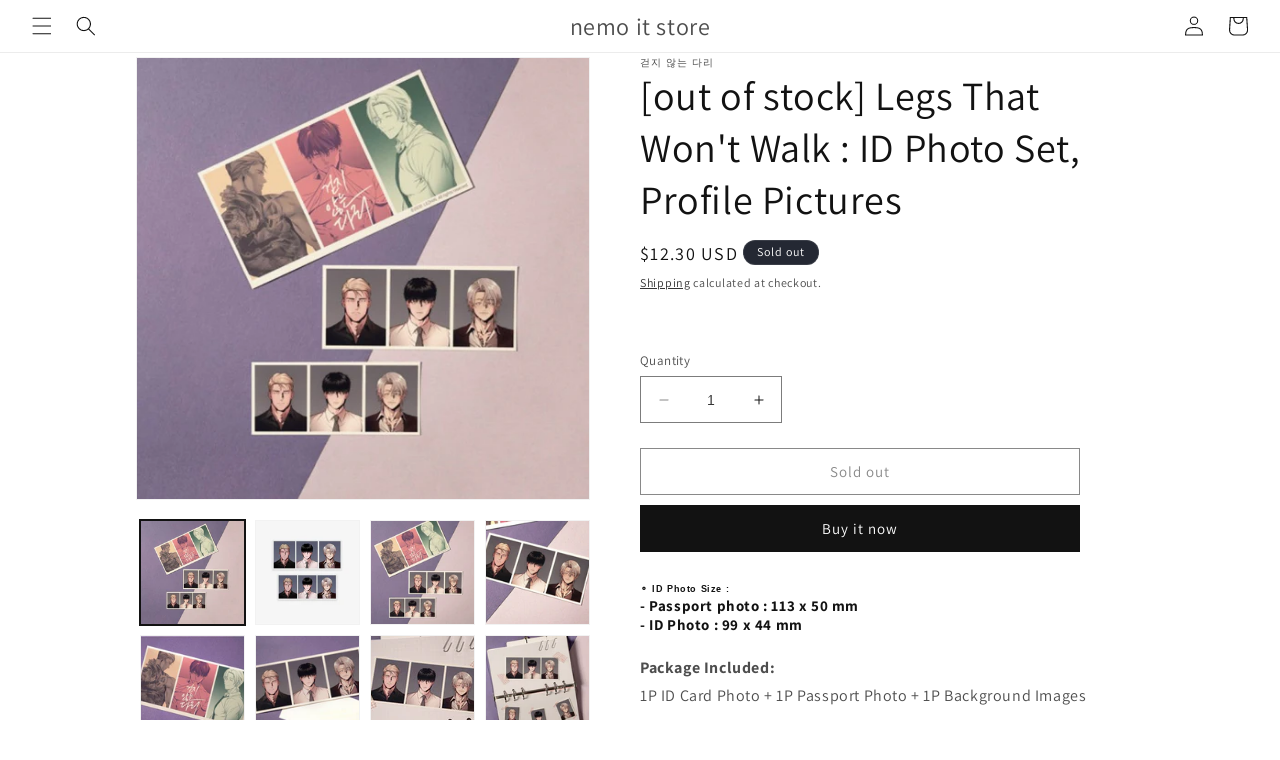

--- FILE ---
content_type: text/html; charset=utf-8
request_url: https://nemoitstore.com/products/legs-that-wont-walk-id-photo-set
body_size: 47822
content:
<!doctype html>
<html class="no-js" lang="en">
  <head>
  <!-- miniOrange ContentRestriction SCRIPT START --><style>  
input[type=password] {
  width: 100%;
  padding: 12px 20px;
  margin: 8px 0;
  display: inline-block;
  border: 1px solid #ccc;
  box-sizing: border-box;
}

.mo-button {
  background-color: #000000;
  color: white;
  padding: 14px 20px;
  margin: 8px 0;
  border: none;
  cursor: pointer;
  width: 100%;
}

.mo-button:hover {
  opacity: 0.8;
}

.mo-container {
  padding: 16px;
}
#lockMessage {
   max-width: 100%;
   overflow-wrap: break-word;
}

@media (min-width: 768px) {
  .mo-container-body {
    margin: 0;
    display: flex;
    justify-content: center;
    align-items: center;
  }
   #lockMessage {
       max-width: 205px;
       overflow-wrap: break-word;
   }
}
</style>



<script>
function mo_getCookie(cookieName) {
    let cookie = {};
    document.cookie.split(";").forEach(function(el) {
      let [key,value] = el.split("=");
      cookie[key.trim()] = value;
    })
    return cookie[cookieName];
}
function mo_setCookie(name,value,days) {
  var expires = "";
  if (days) {
      var date = new Date();
      date.setTime(date.getTime() + (days*24*60*60*1000));
      expires = "; expires=" + date.toUTCString();
  }
  document.cookie = name + "=" + (value || "")  + expires + "; path=/";
}
function eraseCookie(name) {   
    document.cookie = name +'=; Path=/; Expires=Thu, 01 Jan 1970 00:00:01 GMT;';
}
</script>

<!-- miniOrange LOCK START _7825 -->

<!-- miniOrange LOCK END _7825 -->











<!-- miniOrange purchase-form Locks START -->

<!-- miniOrange LOCK START _7825 -->

<!-- miniOrange LOCK END _7825 --><!-- miniOrange purchase-form Locks END -->

<!-- miniOrange hide-prices Locks START -->
<!-- miniOrange hide-prices Locks END -->

<!-- miniOrange Priority Locks START -->
<!-- miniOrange Priority Locks END -->

<!-- miniOrange Unpriority Locks START -->
<!-- miniOrange Unpriority Locks END -->

<!-- miniOrange Priority-Whole-Website Locks START -->
<!-- miniOrange Priority-Whole-Website Locks END -->
<!-- miniOrange ContentRestriction SCRIPT END --> 
<script>window.performance && window.performance.mark && window.performance.mark('shopify.content_for_header.start');</script><meta id="shopify-digital-wallet" name="shopify-digital-wallet" content="/58666614979/digital_wallets/dialog">
<meta name="shopify-checkout-api-token" content="3ca1eb07b7d3958e450719c6fefbe6ac">
<meta id="in-context-paypal-metadata" data-shop-id="58666614979" data-venmo-supported="false" data-environment="production" data-locale="en_US" data-paypal-v4="true" data-currency="USD">
<link rel="alternate" hreflang="x-default" href="https://nemoitstore.com/products/legs-that-wont-walk-id-photo-set">
<link rel="alternate" hreflang="en" href="https://nemoitstore.com/products/legs-that-wont-walk-id-photo-set">
<link rel="alternate" hreflang="en-CA" href="https://nemoitstore.com/en-ca/products/legs-that-wont-walk-id-photo-set">
<link rel="alternate" type="application/json+oembed" href="https://nemoitstore.com/products/legs-that-wont-walk-id-photo-set.oembed">
<script async="async" src="/checkouts/internal/preloads.js?locale=en-US"></script>
<script id="shopify-features" type="application/json">{"accessToken":"3ca1eb07b7d3958e450719c6fefbe6ac","betas":["rich-media-storefront-analytics"],"domain":"nemoitstore.com","predictiveSearch":true,"shopId":58666614979,"locale":"en"}</script>
<script>var Shopify = Shopify || {};
Shopify.shop = "nemoit.myshopify.com";
Shopify.locale = "en";
Shopify.currency = {"active":"USD","rate":"1.0"};
Shopify.country = "US";
Shopify.theme = {"name":"Dawn","id":155208745275,"schema_name":"Dawn","schema_version":"10.0.0","theme_store_id":887,"role":"main"};
Shopify.theme.handle = "null";
Shopify.theme.style = {"id":null,"handle":null};
Shopify.cdnHost = "nemoitstore.com/cdn";
Shopify.routes = Shopify.routes || {};
Shopify.routes.root = "/";</script>
<script type="module">!function(o){(o.Shopify=o.Shopify||{}).modules=!0}(window);</script>
<script>!function(o){function n(){var o=[];function n(){o.push(Array.prototype.slice.apply(arguments))}return n.q=o,n}var t=o.Shopify=o.Shopify||{};t.loadFeatures=n(),t.autoloadFeatures=n()}(window);</script>
<script id="shop-js-analytics" type="application/json">{"pageType":"product"}</script>
<script defer="defer" async type="module" src="//nemoitstore.com/cdn/shopifycloud/shop-js/modules/v2/client.init-shop-cart-sync_BdyHc3Nr.en.esm.js"></script>
<script defer="defer" async type="module" src="//nemoitstore.com/cdn/shopifycloud/shop-js/modules/v2/chunk.common_Daul8nwZ.esm.js"></script>
<script type="module">
  await import("//nemoitstore.com/cdn/shopifycloud/shop-js/modules/v2/client.init-shop-cart-sync_BdyHc3Nr.en.esm.js");
await import("//nemoitstore.com/cdn/shopifycloud/shop-js/modules/v2/chunk.common_Daul8nwZ.esm.js");

  window.Shopify.SignInWithShop?.initShopCartSync?.({"fedCMEnabled":true,"windoidEnabled":true});

</script>
<script>(function() {
  var isLoaded = false;
  function asyncLoad() {
    if (isLoaded) return;
    isLoaded = true;
    var urls = ["https:\/\/call.chatra.io\/shopify?chatraId=9vC5iodgXQTdzGLaw\u0026shop=nemoit.myshopify.com","https:\/\/cdn.jsdelivr.net\/gh\/yunmuqing\/tab-1.0.0@latest\/TnneA4W36det67xK.js?shop=nemoit.myshopify.com","https:\/\/instafeed.nfcube.com\/cdn\/bd26dd7317e89905796c78f8b3debf54.js?shop=nemoit.myshopify.com","https:\/\/d2z2pb1qahxkbj.cloudfront.net\/v1.0\/srw.min.js?s=58666614979\u0026shop=nemoit.myshopify.com","https:\/\/pmslider.netlify.app\/preview.js?v=1\u0026shop=nemoit.myshopify.com","https:\/\/cdn2.ryviu.com\/v\/static\/js\/app.js?shop=nemoit.myshopify.com"];
    for (var i = 0; i < urls.length; i++) {
      var s = document.createElement('script');
      s.type = 'text/javascript';
      s.async = true;
      s.src = urls[i];
      var x = document.getElementsByTagName('script')[0];
      x.parentNode.insertBefore(s, x);
    }
  };
  if(window.attachEvent) {
    window.attachEvent('onload', asyncLoad);
  } else {
    window.addEventListener('load', asyncLoad, false);
  }
})();</script>
<script id="__st">var __st={"a":58666614979,"offset":-21600,"reqid":"af195f21-a8d4-4a05-84d3-99ce891817c1-1769011093","pageurl":"nemoitstore.com\/products\/legs-that-wont-walk-id-photo-set","u":"4d73c589eefb","p":"product","rtyp":"product","rid":7000724668611};</script>
<script>window.ShopifyPaypalV4VisibilityTracking = true;</script>
<script id="captcha-bootstrap">!function(){'use strict';const t='contact',e='account',n='new_comment',o=[[t,t],['blogs',n],['comments',n],[t,'customer']],c=[[e,'customer_login'],[e,'guest_login'],[e,'recover_customer_password'],[e,'create_customer']],r=t=>t.map((([t,e])=>`form[action*='/${t}']:not([data-nocaptcha='true']) input[name='form_type'][value='${e}']`)).join(','),a=t=>()=>t?[...document.querySelectorAll(t)].map((t=>t.form)):[];function s(){const t=[...o],e=r(t);return a(e)}const i='password',u='form_key',d=['recaptcha-v3-token','g-recaptcha-response','h-captcha-response',i],f=()=>{try{return window.sessionStorage}catch{return}},m='__shopify_v',_=t=>t.elements[u];function p(t,e,n=!1){try{const o=window.sessionStorage,c=JSON.parse(o.getItem(e)),{data:r}=function(t){const{data:e,action:n}=t;return t[m]||n?{data:e,action:n}:{data:t,action:n}}(c);for(const[e,n]of Object.entries(r))t.elements[e]&&(t.elements[e].value=n);n&&o.removeItem(e)}catch(o){console.error('form repopulation failed',{error:o})}}const l='form_type',E='cptcha';function T(t){t.dataset[E]=!0}const w=window,h=w.document,L='Shopify',v='ce_forms',y='captcha';let A=!1;((t,e)=>{const n=(g='f06e6c50-85a8-45c8-87d0-21a2b65856fe',I='https://cdn.shopify.com/shopifycloud/storefront-forms-hcaptcha/ce_storefront_forms_captcha_hcaptcha.v1.5.2.iife.js',D={infoText:'Protected by hCaptcha',privacyText:'Privacy',termsText:'Terms'},(t,e,n)=>{const o=w[L][v],c=o.bindForm;if(c)return c(t,g,e,D).then(n);var r;o.q.push([[t,g,e,D],n]),r=I,A||(h.body.append(Object.assign(h.createElement('script'),{id:'captcha-provider',async:!0,src:r})),A=!0)});var g,I,D;w[L]=w[L]||{},w[L][v]=w[L][v]||{},w[L][v].q=[],w[L][y]=w[L][y]||{},w[L][y].protect=function(t,e){n(t,void 0,e),T(t)},Object.freeze(w[L][y]),function(t,e,n,w,h,L){const[v,y,A,g]=function(t,e,n){const i=e?o:[],u=t?c:[],d=[...i,...u],f=r(d),m=r(i),_=r(d.filter((([t,e])=>n.includes(e))));return[a(f),a(m),a(_),s()]}(w,h,L),I=t=>{const e=t.target;return e instanceof HTMLFormElement?e:e&&e.form},D=t=>v().includes(t);t.addEventListener('submit',(t=>{const e=I(t);if(!e)return;const n=D(e)&&!e.dataset.hcaptchaBound&&!e.dataset.recaptchaBound,o=_(e),c=g().includes(e)&&(!o||!o.value);(n||c)&&t.preventDefault(),c&&!n&&(function(t){try{if(!f())return;!function(t){const e=f();if(!e)return;const n=_(t);if(!n)return;const o=n.value;o&&e.removeItem(o)}(t);const e=Array.from(Array(32),(()=>Math.random().toString(36)[2])).join('');!function(t,e){_(t)||t.append(Object.assign(document.createElement('input'),{type:'hidden',name:u})),t.elements[u].value=e}(t,e),function(t,e){const n=f();if(!n)return;const o=[...t.querySelectorAll(`input[type='${i}']`)].map((({name:t})=>t)),c=[...d,...o],r={};for(const[a,s]of new FormData(t).entries())c.includes(a)||(r[a]=s);n.setItem(e,JSON.stringify({[m]:1,action:t.action,data:r}))}(t,e)}catch(e){console.error('failed to persist form',e)}}(e),e.submit())}));const S=(t,e)=>{t&&!t.dataset[E]&&(n(t,e.some((e=>e===t))),T(t))};for(const o of['focusin','change'])t.addEventListener(o,(t=>{const e=I(t);D(e)&&S(e,y())}));const B=e.get('form_key'),M=e.get(l),P=B&&M;t.addEventListener('DOMContentLoaded',(()=>{const t=y();if(P)for(const e of t)e.elements[l].value===M&&p(e,B);[...new Set([...A(),...v().filter((t=>'true'===t.dataset.shopifyCaptcha))])].forEach((e=>S(e,t)))}))}(h,new URLSearchParams(w.location.search),n,t,e,['guest_login'])})(!0,!0)}();</script>
<script integrity="sha256-4kQ18oKyAcykRKYeNunJcIwy7WH5gtpwJnB7kiuLZ1E=" data-source-attribution="shopify.loadfeatures" defer="defer" src="//nemoitstore.com/cdn/shopifycloud/storefront/assets/storefront/load_feature-a0a9edcb.js" crossorigin="anonymous"></script>
<script data-source-attribution="shopify.dynamic_checkout.dynamic.init">var Shopify=Shopify||{};Shopify.PaymentButton=Shopify.PaymentButton||{isStorefrontPortableWallets:!0,init:function(){window.Shopify.PaymentButton.init=function(){};var t=document.createElement("script");t.src="https://nemoitstore.com/cdn/shopifycloud/portable-wallets/latest/portable-wallets.en.js",t.type="module",document.head.appendChild(t)}};
</script>
<script data-source-attribution="shopify.dynamic_checkout.buyer_consent">
  function portableWalletsHideBuyerConsent(e){var t=document.getElementById("shopify-buyer-consent"),n=document.getElementById("shopify-subscription-policy-button");t&&n&&(t.classList.add("hidden"),t.setAttribute("aria-hidden","true"),n.removeEventListener("click",e))}function portableWalletsShowBuyerConsent(e){var t=document.getElementById("shopify-buyer-consent"),n=document.getElementById("shopify-subscription-policy-button");t&&n&&(t.classList.remove("hidden"),t.removeAttribute("aria-hidden"),n.addEventListener("click",e))}window.Shopify?.PaymentButton&&(window.Shopify.PaymentButton.hideBuyerConsent=portableWalletsHideBuyerConsent,window.Shopify.PaymentButton.showBuyerConsent=portableWalletsShowBuyerConsent);
</script>
<script>
  function portableWalletsCleanup(e){e&&e.src&&console.error("Failed to load portable wallets script "+e.src);var t=document.querySelectorAll("shopify-accelerated-checkout .shopify-payment-button__skeleton, shopify-accelerated-checkout-cart .wallet-cart-button__skeleton"),e=document.getElementById("shopify-buyer-consent");for(let e=0;e<t.length;e++)t[e].remove();e&&e.remove()}function portableWalletsNotLoadedAsModule(e){e instanceof ErrorEvent&&"string"==typeof e.message&&e.message.includes("import.meta")&&"string"==typeof e.filename&&e.filename.includes("portable-wallets")&&(window.removeEventListener("error",portableWalletsNotLoadedAsModule),window.Shopify.PaymentButton.failedToLoad=e,"loading"===document.readyState?document.addEventListener("DOMContentLoaded",window.Shopify.PaymentButton.init):window.Shopify.PaymentButton.init())}window.addEventListener("error",portableWalletsNotLoadedAsModule);
</script>

<script type="module" src="https://nemoitstore.com/cdn/shopifycloud/portable-wallets/latest/portable-wallets.en.js" onError="portableWalletsCleanup(this)" crossorigin="anonymous"></script>
<script nomodule>
  document.addEventListener("DOMContentLoaded", portableWalletsCleanup);
</script>

<link id="shopify-accelerated-checkout-styles" rel="stylesheet" media="screen" href="https://nemoitstore.com/cdn/shopifycloud/portable-wallets/latest/accelerated-checkout-backwards-compat.css" crossorigin="anonymous">
<style id="shopify-accelerated-checkout-cart">
        #shopify-buyer-consent {
  margin-top: 1em;
  display: inline-block;
  width: 100%;
}

#shopify-buyer-consent.hidden {
  display: none;
}

#shopify-subscription-policy-button {
  background: none;
  border: none;
  padding: 0;
  text-decoration: underline;
  font-size: inherit;
  cursor: pointer;
}

#shopify-subscription-policy-button::before {
  box-shadow: none;
}

      </style>
<script id="sections-script" data-sections="header" defer="defer" src="//nemoitstore.com/cdn/shop/t/44/compiled_assets/scripts.js?v=11531"></script>
<script>window.performance && window.performance.mark && window.performance.mark('shopify.content_for_header.end');</script>
    <meta charset="utf-8">
    <meta http-equiv="X-UA-Compatible" content="IE=edge">
    <meta name="viewport" content="width=device-width,initial-scale=1">
    <meta name="theme-color" content="">
    <link rel="canonical" href="https://nemoitstore.com/products/legs-that-wont-walk-id-photo-set"><link rel="preconnect" href="https://fonts.shopifycdn.com" crossorigin><title>
      [out of stock] Legs That Won&#39;t Walk : ID Photo Set, Profile Pictures
 &ndash; nemo it store</title>

    
      <meta name="description" content="⚬ ID Photo Size : - Passport photo : 113 x 50 mm- ID Photo : 99 x 44 mm Package Included:1P ID Card Photo + 1P Passport Photo + 1P Background Images">
    

    

<meta property="og:site_name" content="nemo it store">
<meta property="og:url" content="https://nemoitstore.com/products/legs-that-wont-walk-id-photo-set">
<meta property="og:title" content="[out of stock] Legs That Won&#39;t Walk : ID Photo Set, Profile Pictures">
<meta property="og:type" content="product">
<meta property="og:description" content="⚬ ID Photo Size : - Passport photo : 113 x 50 mm- ID Photo : 99 x 44 mm Package Included:1P ID Card Photo + 1P Passport Photo + 1P Background Images"><meta property="og:image" content="http://nemoitstore.com/cdn/shop/products/1_e76f4f47-bdb0-4baf-a1a1-38741c004089.jpg?v=1700290500">
  <meta property="og:image:secure_url" content="https://nemoitstore.com/cdn/shop/products/1_e76f4f47-bdb0-4baf-a1a1-38741c004089.jpg?v=1700290500">
  <meta property="og:image:width" content="643">
  <meta property="og:image:height" content="627"><meta property="og:price:amount" content="12.30">
  <meta property="og:price:currency" content="USD"><meta name="twitter:site" content="@semonemoinfo"><meta name="twitter:card" content="summary_large_image">
<meta name="twitter:title" content="[out of stock] Legs That Won&#39;t Walk : ID Photo Set, Profile Pictures">
<meta name="twitter:description" content="⚬ ID Photo Size : - Passport photo : 113 x 50 mm- ID Photo : 99 x 44 mm Package Included:1P ID Card Photo + 1P Passport Photo + 1P Background Images">


    <script src="//nemoitstore.com/cdn/shop/t/44/assets/constants.js?v=58251544750838685771689739748" defer="defer"></script>
    <script src="//nemoitstore.com/cdn/shop/t/44/assets/pubsub.js?v=158357773527763999511689739748" defer="defer"></script>
    <script src="//nemoitstore.com/cdn/shop/t/44/assets/global.js?v=139248116715221171191689739748" defer="defer"></script><script src="//nemoitstore.com/cdn/shop/t/44/assets/animations.js?v=114255849464433187621689739747" defer="defer"></script><script>window.performance && window.performance.mark && window.performance.mark('shopify.content_for_header.start');</script><meta id="shopify-digital-wallet" name="shopify-digital-wallet" content="/58666614979/digital_wallets/dialog">
<meta name="shopify-checkout-api-token" content="3ca1eb07b7d3958e450719c6fefbe6ac">
<meta id="in-context-paypal-metadata" data-shop-id="58666614979" data-venmo-supported="false" data-environment="production" data-locale="en_US" data-paypal-v4="true" data-currency="USD">
<link rel="alternate" hreflang="x-default" href="https://nemoitstore.com/products/legs-that-wont-walk-id-photo-set">
<link rel="alternate" hreflang="en" href="https://nemoitstore.com/products/legs-that-wont-walk-id-photo-set">
<link rel="alternate" hreflang="en-CA" href="https://nemoitstore.com/en-ca/products/legs-that-wont-walk-id-photo-set">
<link rel="alternate" type="application/json+oembed" href="https://nemoitstore.com/products/legs-that-wont-walk-id-photo-set.oembed">
<script async="async" src="/checkouts/internal/preloads.js?locale=en-US"></script>
<script id="shopify-features" type="application/json">{"accessToken":"3ca1eb07b7d3958e450719c6fefbe6ac","betas":["rich-media-storefront-analytics"],"domain":"nemoitstore.com","predictiveSearch":true,"shopId":58666614979,"locale":"en"}</script>
<script>var Shopify = Shopify || {};
Shopify.shop = "nemoit.myshopify.com";
Shopify.locale = "en";
Shopify.currency = {"active":"USD","rate":"1.0"};
Shopify.country = "US";
Shopify.theme = {"name":"Dawn","id":155208745275,"schema_name":"Dawn","schema_version":"10.0.0","theme_store_id":887,"role":"main"};
Shopify.theme.handle = "null";
Shopify.theme.style = {"id":null,"handle":null};
Shopify.cdnHost = "nemoitstore.com/cdn";
Shopify.routes = Shopify.routes || {};
Shopify.routes.root = "/";</script>
<script type="module">!function(o){(o.Shopify=o.Shopify||{}).modules=!0}(window);</script>
<script>!function(o){function n(){var o=[];function n(){o.push(Array.prototype.slice.apply(arguments))}return n.q=o,n}var t=o.Shopify=o.Shopify||{};t.loadFeatures=n(),t.autoloadFeatures=n()}(window);</script>
<script id="shop-js-analytics" type="application/json">{"pageType":"product"}</script>
<script defer="defer" async type="module" src="//nemoitstore.com/cdn/shopifycloud/shop-js/modules/v2/client.init-shop-cart-sync_BdyHc3Nr.en.esm.js"></script>
<script defer="defer" async type="module" src="//nemoitstore.com/cdn/shopifycloud/shop-js/modules/v2/chunk.common_Daul8nwZ.esm.js"></script>
<script type="module">
  await import("//nemoitstore.com/cdn/shopifycloud/shop-js/modules/v2/client.init-shop-cart-sync_BdyHc3Nr.en.esm.js");
await import("//nemoitstore.com/cdn/shopifycloud/shop-js/modules/v2/chunk.common_Daul8nwZ.esm.js");

  window.Shopify.SignInWithShop?.initShopCartSync?.({"fedCMEnabled":true,"windoidEnabled":true});

</script>
<script>(function() {
  var isLoaded = false;
  function asyncLoad() {
    if (isLoaded) return;
    isLoaded = true;
    var urls = ["https:\/\/call.chatra.io\/shopify?chatraId=9vC5iodgXQTdzGLaw\u0026shop=nemoit.myshopify.com","https:\/\/cdn.jsdelivr.net\/gh\/yunmuqing\/tab-1.0.0@latest\/TnneA4W36det67xK.js?shop=nemoit.myshopify.com","https:\/\/instafeed.nfcube.com\/cdn\/bd26dd7317e89905796c78f8b3debf54.js?shop=nemoit.myshopify.com","https:\/\/d2z2pb1qahxkbj.cloudfront.net\/v1.0\/srw.min.js?s=58666614979\u0026shop=nemoit.myshopify.com","https:\/\/pmslider.netlify.app\/preview.js?v=1\u0026shop=nemoit.myshopify.com","https:\/\/cdn2.ryviu.com\/v\/static\/js\/app.js?shop=nemoit.myshopify.com"];
    for (var i = 0; i < urls.length; i++) {
      var s = document.createElement('script');
      s.type = 'text/javascript';
      s.async = true;
      s.src = urls[i];
      var x = document.getElementsByTagName('script')[0];
      x.parentNode.insertBefore(s, x);
    }
  };
  if(window.attachEvent) {
    window.attachEvent('onload', asyncLoad);
  } else {
    window.addEventListener('load', asyncLoad, false);
  }
})();</script>
<script id="__st">var __st={"a":58666614979,"offset":-21600,"reqid":"af195f21-a8d4-4a05-84d3-99ce891817c1-1769011093","pageurl":"nemoitstore.com\/products\/legs-that-wont-walk-id-photo-set","u":"4d73c589eefb","p":"product","rtyp":"product","rid":7000724668611};</script>
<script>window.ShopifyPaypalV4VisibilityTracking = true;</script>
<script id="captcha-bootstrap">!function(){'use strict';const t='contact',e='account',n='new_comment',o=[[t,t],['blogs',n],['comments',n],[t,'customer']],c=[[e,'customer_login'],[e,'guest_login'],[e,'recover_customer_password'],[e,'create_customer']],r=t=>t.map((([t,e])=>`form[action*='/${t}']:not([data-nocaptcha='true']) input[name='form_type'][value='${e}']`)).join(','),a=t=>()=>t?[...document.querySelectorAll(t)].map((t=>t.form)):[];function s(){const t=[...o],e=r(t);return a(e)}const i='password',u='form_key',d=['recaptcha-v3-token','g-recaptcha-response','h-captcha-response',i],f=()=>{try{return window.sessionStorage}catch{return}},m='__shopify_v',_=t=>t.elements[u];function p(t,e,n=!1){try{const o=window.sessionStorage,c=JSON.parse(o.getItem(e)),{data:r}=function(t){const{data:e,action:n}=t;return t[m]||n?{data:e,action:n}:{data:t,action:n}}(c);for(const[e,n]of Object.entries(r))t.elements[e]&&(t.elements[e].value=n);n&&o.removeItem(e)}catch(o){console.error('form repopulation failed',{error:o})}}const l='form_type',E='cptcha';function T(t){t.dataset[E]=!0}const w=window,h=w.document,L='Shopify',v='ce_forms',y='captcha';let A=!1;((t,e)=>{const n=(g='f06e6c50-85a8-45c8-87d0-21a2b65856fe',I='https://cdn.shopify.com/shopifycloud/storefront-forms-hcaptcha/ce_storefront_forms_captcha_hcaptcha.v1.5.2.iife.js',D={infoText:'Protected by hCaptcha',privacyText:'Privacy',termsText:'Terms'},(t,e,n)=>{const o=w[L][v],c=o.bindForm;if(c)return c(t,g,e,D).then(n);var r;o.q.push([[t,g,e,D],n]),r=I,A||(h.body.append(Object.assign(h.createElement('script'),{id:'captcha-provider',async:!0,src:r})),A=!0)});var g,I,D;w[L]=w[L]||{},w[L][v]=w[L][v]||{},w[L][v].q=[],w[L][y]=w[L][y]||{},w[L][y].protect=function(t,e){n(t,void 0,e),T(t)},Object.freeze(w[L][y]),function(t,e,n,w,h,L){const[v,y,A,g]=function(t,e,n){const i=e?o:[],u=t?c:[],d=[...i,...u],f=r(d),m=r(i),_=r(d.filter((([t,e])=>n.includes(e))));return[a(f),a(m),a(_),s()]}(w,h,L),I=t=>{const e=t.target;return e instanceof HTMLFormElement?e:e&&e.form},D=t=>v().includes(t);t.addEventListener('submit',(t=>{const e=I(t);if(!e)return;const n=D(e)&&!e.dataset.hcaptchaBound&&!e.dataset.recaptchaBound,o=_(e),c=g().includes(e)&&(!o||!o.value);(n||c)&&t.preventDefault(),c&&!n&&(function(t){try{if(!f())return;!function(t){const e=f();if(!e)return;const n=_(t);if(!n)return;const o=n.value;o&&e.removeItem(o)}(t);const e=Array.from(Array(32),(()=>Math.random().toString(36)[2])).join('');!function(t,e){_(t)||t.append(Object.assign(document.createElement('input'),{type:'hidden',name:u})),t.elements[u].value=e}(t,e),function(t,e){const n=f();if(!n)return;const o=[...t.querySelectorAll(`input[type='${i}']`)].map((({name:t})=>t)),c=[...d,...o],r={};for(const[a,s]of new FormData(t).entries())c.includes(a)||(r[a]=s);n.setItem(e,JSON.stringify({[m]:1,action:t.action,data:r}))}(t,e)}catch(e){console.error('failed to persist form',e)}}(e),e.submit())}));const S=(t,e)=>{t&&!t.dataset[E]&&(n(t,e.some((e=>e===t))),T(t))};for(const o of['focusin','change'])t.addEventListener(o,(t=>{const e=I(t);D(e)&&S(e,y())}));const B=e.get('form_key'),M=e.get(l),P=B&&M;t.addEventListener('DOMContentLoaded',(()=>{const t=y();if(P)for(const e of t)e.elements[l].value===M&&p(e,B);[...new Set([...A(),...v().filter((t=>'true'===t.dataset.shopifyCaptcha))])].forEach((e=>S(e,t)))}))}(h,new URLSearchParams(w.location.search),n,t,e,['guest_login'])})(!0,!0)}();</script>
<script integrity="sha256-4kQ18oKyAcykRKYeNunJcIwy7WH5gtpwJnB7kiuLZ1E=" data-source-attribution="shopify.loadfeatures" defer="defer" src="//nemoitstore.com/cdn/shopifycloud/storefront/assets/storefront/load_feature-a0a9edcb.js" crossorigin="anonymous"></script>
<script data-source-attribution="shopify.dynamic_checkout.dynamic.init">var Shopify=Shopify||{};Shopify.PaymentButton=Shopify.PaymentButton||{isStorefrontPortableWallets:!0,init:function(){window.Shopify.PaymentButton.init=function(){};var t=document.createElement("script");t.src="https://nemoitstore.com/cdn/shopifycloud/portable-wallets/latest/portable-wallets.en.js",t.type="module",document.head.appendChild(t)}};
</script>
<script data-source-attribution="shopify.dynamic_checkout.buyer_consent">
  function portableWalletsHideBuyerConsent(e){var t=document.getElementById("shopify-buyer-consent"),n=document.getElementById("shopify-subscription-policy-button");t&&n&&(t.classList.add("hidden"),t.setAttribute("aria-hidden","true"),n.removeEventListener("click",e))}function portableWalletsShowBuyerConsent(e){var t=document.getElementById("shopify-buyer-consent"),n=document.getElementById("shopify-subscription-policy-button");t&&n&&(t.classList.remove("hidden"),t.removeAttribute("aria-hidden"),n.addEventListener("click",e))}window.Shopify?.PaymentButton&&(window.Shopify.PaymentButton.hideBuyerConsent=portableWalletsHideBuyerConsent,window.Shopify.PaymentButton.showBuyerConsent=portableWalletsShowBuyerConsent);
</script>
<script>
  function portableWalletsCleanup(e){e&&e.src&&console.error("Failed to load portable wallets script "+e.src);var t=document.querySelectorAll("shopify-accelerated-checkout .shopify-payment-button__skeleton, shopify-accelerated-checkout-cart .wallet-cart-button__skeleton"),e=document.getElementById("shopify-buyer-consent");for(let e=0;e<t.length;e++)t[e].remove();e&&e.remove()}function portableWalletsNotLoadedAsModule(e){e instanceof ErrorEvent&&"string"==typeof e.message&&e.message.includes("import.meta")&&"string"==typeof e.filename&&e.filename.includes("portable-wallets")&&(window.removeEventListener("error",portableWalletsNotLoadedAsModule),window.Shopify.PaymentButton.failedToLoad=e,"loading"===document.readyState?document.addEventListener("DOMContentLoaded",window.Shopify.PaymentButton.init):window.Shopify.PaymentButton.init())}window.addEventListener("error",portableWalletsNotLoadedAsModule);
</script>

<script type="module" src="https://nemoitstore.com/cdn/shopifycloud/portable-wallets/latest/portable-wallets.en.js" onError="portableWalletsCleanup(this)" crossorigin="anonymous"></script>
<script nomodule>
  document.addEventListener("DOMContentLoaded", portableWalletsCleanup);
</script>

<!-- placeholder 1707c3e757cfa422 --><script>window.performance && window.performance.mark && window.performance.mark('shopify.content_for_header.end');</script>


    <style data-shopify>
      @font-face {
  font-family: Assistant;
  font-weight: 400;
  font-style: normal;
  font-display: swap;
  src: url("//nemoitstore.com/cdn/fonts/assistant/assistant_n4.9120912a469cad1cc292572851508ca49d12e768.woff2") format("woff2"),
       url("//nemoitstore.com/cdn/fonts/assistant/assistant_n4.6e9875ce64e0fefcd3f4446b7ec9036b3ddd2985.woff") format("woff");
}

      @font-face {
  font-family: Assistant;
  font-weight: 700;
  font-style: normal;
  font-display: swap;
  src: url("//nemoitstore.com/cdn/fonts/assistant/assistant_n7.bf44452348ec8b8efa3aa3068825305886b1c83c.woff2") format("woff2"),
       url("//nemoitstore.com/cdn/fonts/assistant/assistant_n7.0c887fee83f6b3bda822f1150b912c72da0f7b64.woff") format("woff");
}

      
      
      @font-face {
  font-family: Assistant;
  font-weight: 400;
  font-style: normal;
  font-display: swap;
  src: url("//nemoitstore.com/cdn/fonts/assistant/assistant_n4.9120912a469cad1cc292572851508ca49d12e768.woff2") format("woff2"),
       url("//nemoitstore.com/cdn/fonts/assistant/assistant_n4.6e9875ce64e0fefcd3f4446b7ec9036b3ddd2985.woff") format("woff");
}


      
        :root,
        .color-background-1 {
          --color-background: 255,255,255;
        
          --gradient-background: #ffffff;
        
        --color-foreground: 18,18,18;
        --color-shadow: 18,18,18;
        --color-button: 18,18,18;
        --color-button-text: 255,255,255;
        --color-secondary-button: 255,255,255;
        --color-secondary-button-text: 18,18,18;
        --color-link: 18,18,18;
        --color-badge-foreground: 18,18,18;
        --color-badge-background: 255,255,255;
        --color-badge-border: 18,18,18;
        --payment-terms-background-color: rgb(255 255 255);
      }
      
        
        .color-background-2 {
          --color-background: 243,243,243;
        
          --gradient-background: #f3f3f3;
        
        --color-foreground: 18,18,18;
        --color-shadow: 18,18,18;
        --color-button: 18,18,18;
        --color-button-text: 243,243,243;
        --color-secondary-button: 243,243,243;
        --color-secondary-button-text: 18,18,18;
        --color-link: 18,18,18;
        --color-badge-foreground: 18,18,18;
        --color-badge-background: 243,243,243;
        --color-badge-border: 18,18,18;
        --payment-terms-background-color: rgb(243 243 243);
      }
      
        
        .color-inverse {
          --color-background: 36,40,51;
        
          --gradient-background: #242833;
        
        --color-foreground: 255,255,255;
        --color-shadow: 18,18,18;
        --color-button: 255,255,255;
        --color-button-text: 0,0,0;
        --color-secondary-button: 36,40,51;
        --color-secondary-button-text: 255,255,255;
        --color-link: 255,255,255;
        --color-badge-foreground: 255,255,255;
        --color-badge-background: 36,40,51;
        --color-badge-border: 255,255,255;
        --payment-terms-background-color: rgb(36 40 51);
      }
      
        
        .color-accent-1 {
          --color-background: 18,18,18;
        
          --gradient-background: #121212;
        
        --color-foreground: 255,255,255;
        --color-shadow: 18,18,18;
        --color-button: 255,255,255;
        --color-button-text: 18,18,18;
        --color-secondary-button: 18,18,18;
        --color-secondary-button-text: 255,255,255;
        --color-link: 255,255,255;
        --color-badge-foreground: 255,255,255;
        --color-badge-background: 18,18,18;
        --color-badge-border: 255,255,255;
        --payment-terms-background-color: rgb(18 18 18);
      }
      
        
        .color-accent-2 {
          --color-background: 51,79,180;
        
          --gradient-background: #334fb4;
        
        --color-foreground: 255,255,255;
        --color-shadow: 18,18,18;
        --color-button: 255,255,255;
        --color-button-text: 51,79,180;
        --color-secondary-button: 51,79,180;
        --color-secondary-button-text: 255,255,255;
        --color-link: 255,255,255;
        --color-badge-foreground: 255,255,255;
        --color-badge-background: 51,79,180;
        --color-badge-border: 255,255,255;
        --payment-terms-background-color: rgb(51 79 180);
      }
      

      body, .color-background-1, .color-background-2, .color-inverse, .color-accent-1, .color-accent-2 {
        color: rgba(var(--color-foreground), 0.75);
        background-color: rgb(var(--color-background));
      }

      :root {
        --font-body-family: Assistant, sans-serif;
        --font-body-style: normal;
        --font-body-weight: 400;
        --font-body-weight-bold: 700;

        --font-heading-family: Assistant, sans-serif;
        --font-heading-style: normal;
        --font-heading-weight: 400;

        --font-body-scale: 1.0;
        --font-heading-scale: 1.0;

        --media-padding: px;
        --media-border-opacity: 0.05;
        --media-border-width: 1px;
        --media-radius: 0px;
        --media-shadow-opacity: 0.0;
        --media-shadow-horizontal-offset: 0px;
        --media-shadow-vertical-offset: 4px;
        --media-shadow-blur-radius: 5px;
        --media-shadow-visible: 0;

        --page-width: 110rem;
        --page-width-margin: 0rem;

        --product-card-image-padding: 0.0rem;
        --product-card-corner-radius: 0.0rem;
        --product-card-text-alignment: left;
        --product-card-border-width: 0.0rem;
        --product-card-border-opacity: 0.1;
        --product-card-shadow-opacity: 0.0;
        --product-card-shadow-visible: 0;
        --product-card-shadow-horizontal-offset: 0.0rem;
        --product-card-shadow-vertical-offset: 0.4rem;
        --product-card-shadow-blur-radius: 0.5rem;

        --collection-card-image-padding: 0.0rem;
        --collection-card-corner-radius: 0.0rem;
        --collection-card-text-alignment: left;
        --collection-card-border-width: 0.0rem;
        --collection-card-border-opacity: 0.1;
        --collection-card-shadow-opacity: 0.0;
        --collection-card-shadow-visible: 0;
        --collection-card-shadow-horizontal-offset: 0.0rem;
        --collection-card-shadow-vertical-offset: 0.4rem;
        --collection-card-shadow-blur-radius: 0.5rem;

        --blog-card-image-padding: 0.0rem;
        --blog-card-corner-radius: 0.0rem;
        --blog-card-text-alignment: left;
        --blog-card-border-width: 0.0rem;
        --blog-card-border-opacity: 0.1;
        --blog-card-shadow-opacity: 0.0;
        --blog-card-shadow-visible: 0;
        --blog-card-shadow-horizontal-offset: 0.0rem;
        --blog-card-shadow-vertical-offset: 0.4rem;
        --blog-card-shadow-blur-radius: 0.5rem;

        --badge-corner-radius: 4.0rem;

        --popup-border-width: 1px;
        --popup-border-opacity: 0.1;
        --popup-corner-radius: 0px;
        --popup-shadow-opacity: 0.0;
        --popup-shadow-horizontal-offset: 0px;
        --popup-shadow-vertical-offset: 4px;
        --popup-shadow-blur-radius: 5px;

        --drawer-border-width: 1px;
        --drawer-border-opacity: 0.1;
        --drawer-shadow-opacity: 0.0;
        --drawer-shadow-horizontal-offset: 0px;
        --drawer-shadow-vertical-offset: 4px;
        --drawer-shadow-blur-radius: 5px;

        --spacing-sections-desktop: 0px;
        --spacing-sections-mobile: 0px;

        --grid-desktop-vertical-spacing: 8px;
        --grid-desktop-horizontal-spacing: 8px;
        --grid-mobile-vertical-spacing: 4px;
        --grid-mobile-horizontal-spacing: 4px;

        --text-boxes-border-opacity: 0.1;
        --text-boxes-border-width: 0px;
        --text-boxes-radius: 0px;
        --text-boxes-shadow-opacity: 0.0;
        --text-boxes-shadow-visible: 0;
        --text-boxes-shadow-horizontal-offset: 0px;
        --text-boxes-shadow-vertical-offset: 4px;
        --text-boxes-shadow-blur-radius: 5px;

        --buttons-radius: 0px;
        --buttons-radius-outset: 0px;
        --buttons-border-width: 1px;
        --buttons-border-opacity: 1.0;
        --buttons-shadow-opacity: 0.0;
        --buttons-shadow-visible: 0;
        --buttons-shadow-horizontal-offset: 0px;
        --buttons-shadow-vertical-offset: 4px;
        --buttons-shadow-blur-radius: 5px;
        --buttons-border-offset: 0px;

        --inputs-radius: 0px;
        --inputs-border-width: 1px;
        --inputs-border-opacity: 0.55;
        --inputs-shadow-opacity: 0.0;
        --inputs-shadow-horizontal-offset: 0px;
        --inputs-margin-offset: 0px;
        --inputs-shadow-vertical-offset: 4px;
        --inputs-shadow-blur-radius: 5px;
        --inputs-radius-outset: 0px;

        --variant-pills-radius: 40px;
        --variant-pills-border-width: 1px;
        --variant-pills-border-opacity: 0.55;
        --variant-pills-shadow-opacity: 0.0;
        --variant-pills-shadow-horizontal-offset: 0px;
        --variant-pills-shadow-vertical-offset: 4px;
        --variant-pills-shadow-blur-radius: 5px;
      }

      *,
      *::before,
      *::after {
        box-sizing: inherit;
      }

      html {
        box-sizing: border-box;
        font-size: calc(var(--font-body-scale) * 62.5%);
        height: 100%;
      }

      body {
        display: grid;
        grid-template-rows: auto auto 1fr auto;
        grid-template-columns: 100%;
        min-height: 100%;
        margin: 0;
        font-size: 1.5rem;
        letter-spacing: 0.06rem;
        line-height: calc(1 + 0.8 / var(--font-body-scale));
        font-family: var(--font-body-family);
        font-style: var(--font-body-style);
        font-weight: var(--font-body-weight);
      }

      @media screen and (min-width: 750px) {
        body {
          font-size: 1.6rem;
        }
      }
    </style>

    <link href="//nemoitstore.com/cdn/shop/t/44/assets/base.css?v=117828829876360325261689739747" rel="stylesheet" type="text/css" media="all" />
<link rel="preload" as="font" href="//nemoitstore.com/cdn/fonts/assistant/assistant_n4.9120912a469cad1cc292572851508ca49d12e768.woff2" type="font/woff2" crossorigin><link rel="preload" as="font" href="//nemoitstore.com/cdn/fonts/assistant/assistant_n4.9120912a469cad1cc292572851508ca49d12e768.woff2" type="font/woff2" crossorigin><link
        rel="stylesheet"
        href="//nemoitstore.com/cdn/shop/t/44/assets/component-predictive-search.css?v=118923337488134913561689739748"
        media="print"
        onload="this.media='all'"
      ><script>
      document.documentElement.className = document.documentElement.className.replace('no-js', 'js');
      if (Shopify.designMode) {
        document.documentElement.classList.add('shopify-design-mode');
      }
    </script>
  


<!-- BEGIN app block: shopify://apps/ryviu-product-reviews-app/blocks/ryviu-js/807ad6ed-1a6a-4559-abea-ed062858d9da -->
<script>
  // RYVIU APP :: Settings
  var ryviu_global_settings = {"form":{"required":"Please enter required fields","addPhotos":"Upload Photos","showTitle":true,"titleForm":"Rate Us","titleName":"Your Name","acceptFile":"Accept .jpg, .png and max 2MB each","colorInput":"#464646","colorTitle":"#696969","noticeName":"Your name is required field","titleEmail":"Your Email","titleReply":"Replies","autoPublish":true,"buttonReply":"Submit","colorNotice":"#dd2c00","colorSubmit":"#ffffff","noticeEmail":"Your email is required and valid email","qualityText":"Quality*","titleSubmit":"Submit Your Review","titleComment":"Comment","titleSubject":"Review Title","titleSuccess":"Thank you! Your review is submited.","colorStarForm":"#ececec","commentButton":"Comment","noticeSubject":"Title is required field","showtitleForm":true,"errorSentReply":"Can not send your reply.","titleMessenger":"Review Content","noticeMessenger":"Your review is required field","placeholderName":"John Smith","productNotFound":"Not Found","starActivecolor":"#fdbc00","titleReplyWrite":"Write a reply","backgroundSubmit":"#00aeef","placeholderEmail":"example@yourdomain.com","buttonCancelReply":"Cancel","placeholderSubject":"Look great","replyIsunderReivew":"Your reply is under review.","titleWriteEmailForm":"Rating","placeholderMessenger":"Write something","titleFormReviewEmail":"Leave feedback","loadAfterContentLoaded":true,"placeholderCommentMessenger":"Write something"},"questions":{"by_text":"Author","of_text":"of","on_text":"am","des_form":"Ask a question to the community here","approving":false,"name_form":"Your Name","email_form":"Your E-Mail Adresse","input_text":"Have a question? Search for answers","shop_owner":"NEMO, owner","title_form":"No answer found?","answer_form":"Your answers","answer_text":"Answer question","newest_text":"Latest New","notice_form":"Complete before submitting","submit_form":"Send a question to NEMO","helpful_text":"Most helpful","showing_text":"Show","question_form":"Your question","titleCustomer":"","community_text":"Ask the community here","questions_text":"questions","title_answer_form":"Answer question","ask_community_text":"Ask the community","questions_per_page":10,"show_form_question":false,"submit_answer_form":"Send a reply","write_question_text":"Ask a question","question_answer_form":"Question","placeholder_answer_form":"Answer is a required field!","placeholder_question_form":"Question is a required field!"},"targetLang":"en","review_widget":{"star":1,"style":"style2","title":true,"byText":"By","ofText":"of","tstar1":"Terrible","tstar2":"Poor","tstar3":"Average","tstar4":"Very Good","tstar5":"Excellent","average":"Average","hasOnly":"Has one","nostars":false,"nowrite":false,"seeLess":"See less","seeMore":"See more","hideFlag":true,"hidedate":false,"loadMore":"Load more","noavatar":false,"noreview":true,"order_by":"late","showFull":true,"showText":"Show:","showspam":true,"starText":"Star","thankYou":"Thank you!","clearText":"All","clear_all":"Clear all","noReviews":"No reviews","outofText":"out of","random_to":20,"replyText":"reply","ryplyText":"Comment","starStyle":"style1","starcolor":"#e6e6e6","starsText":"stars","boostPopup":false,"colorTitle":"#6c8187","colorWrite":"#ffffff","customDate":"dd\/MM\/yy","dateSelect":"dateDefaut","helpulText":"Is this helpful?","latestText":"Latest","nolastname":false,"oldestText":"Oldest","paddingTop":"0","reviewText":"review","sortbyText":"Sort by:","starHeight":11,"titleWrite":"Write a review","borderColor":"#ffffff","borderStyle":"none","borderWidth":"0","colorAvatar":"#f8f8f8","filter_list":"Filter","firstReview":"Write a first review now","paddingLeft":"0","random_from":0,"repliesText":"replies","reviewsText":"reviews","showingText":"Showing","disableReply":false,"filter_photo":"With photos","oneColMobile":true,"paddingRight":"0","payment_type":"Monthly","textNotFound":"No results found.","textVerified":"Verified Purchase","colorVerified":"#05d92d","customer_name":"show_short","disableHelpul":true,"disableWidget":false,"filter_review":"Filter","paddingBottom":"0","titleCustomer":"Customer Reviews","customerPhotos":"Customer Photos","featureSidebar":false,"filter_replies":"With replies","filter_reviews":"all","imagesSortText":"Images","submitDoneText":"Your review has been submitted.","autoHeightImage":false,"backgroundRyviu":"transparent","backgroundWrite":"#ffb102","defaultSortText":"Default","disablePurchase":true,"reviewTotalText":"Review","starActiveStyle":"style1","starActivecolor":"#fdbc00","submitErrorText":"Can not send your review.","emptyDescription":"There are no reviews.","mostLikeSortText":"Most likes","noPaddingMasonry":true,"noticeWriteFirst":"Be the first to","reviewTotalTexts":"Reviews","hideFeatureShowMore":false,"show_title_customer":true,"filter_reviews_local":"US"},"design_settings":{"date":"timeago","sort":"late","paging":"load_more","showing":30,"webFont":"Default","url_shop":"nemoitstore.com","approving":false,"colection":true,"no_number":false,"no_review":true,"defautDate":"timeago","defaultDate":"timeago","webFontSize":12,"client_theme":"masonry","no_lazy_show":false,"verify_reply":true,"client_header":"HeaderV4","verify_review":true,"reviews_per_page":"10","aimgs":false}};
  var ryviu_version = '2';
  if (typeof Shopify !== 'undefined' && Shopify.designMode && document.documentElement) {
    document.documentElement.classList.add('ryviu-shopify-mode');
  }
</script>



<!-- END app block --><link href="https://cdn.shopify.com/extensions/019bc5a6-322f-7ef6-9b8d-db489610fd75/ryviu-theme-extension-71/assets/widget.css" rel="stylesheet" type="text/css" media="all">
<link href="https://monorail-edge.shopifysvc.com" rel="dns-prefetch">
<script>(function(){if ("sendBeacon" in navigator && "performance" in window) {try {var session_token_from_headers = performance.getEntriesByType('navigation')[0].serverTiming.find(x => x.name == '_s').description;} catch {var session_token_from_headers = undefined;}var session_cookie_matches = document.cookie.match(/_shopify_s=([^;]*)/);var session_token_from_cookie = session_cookie_matches && session_cookie_matches.length === 2 ? session_cookie_matches[1] : "";var session_token = session_token_from_headers || session_token_from_cookie || "";function handle_abandonment_event(e) {var entries = performance.getEntries().filter(function(entry) {return /monorail-edge.shopifysvc.com/.test(entry.name);});if (!window.abandonment_tracked && entries.length === 0) {window.abandonment_tracked = true;var currentMs = Date.now();var navigation_start = performance.timing.navigationStart;var payload = {shop_id: 58666614979,url: window.location.href,navigation_start,duration: currentMs - navigation_start,session_token,page_type: "product"};window.navigator.sendBeacon("https://monorail-edge.shopifysvc.com/v1/produce", JSON.stringify({schema_id: "online_store_buyer_site_abandonment/1.1",payload: payload,metadata: {event_created_at_ms: currentMs,event_sent_at_ms: currentMs}}));}}window.addEventListener('pagehide', handle_abandonment_event);}}());</script>
<script id="web-pixels-manager-setup">(function e(e,d,r,n,o){if(void 0===o&&(o={}),!Boolean(null===(a=null===(i=window.Shopify)||void 0===i?void 0:i.analytics)||void 0===a?void 0:a.replayQueue)){var i,a;window.Shopify=window.Shopify||{};var t=window.Shopify;t.analytics=t.analytics||{};var s=t.analytics;s.replayQueue=[],s.publish=function(e,d,r){return s.replayQueue.push([e,d,r]),!0};try{self.performance.mark("wpm:start")}catch(e){}var l=function(){var e={modern:/Edge?\/(1{2}[4-9]|1[2-9]\d|[2-9]\d{2}|\d{4,})\.\d+(\.\d+|)|Firefox\/(1{2}[4-9]|1[2-9]\d|[2-9]\d{2}|\d{4,})\.\d+(\.\d+|)|Chrom(ium|e)\/(9{2}|\d{3,})\.\d+(\.\d+|)|(Maci|X1{2}).+ Version\/(15\.\d+|(1[6-9]|[2-9]\d|\d{3,})\.\d+)([,.]\d+|)( \(\w+\)|)( Mobile\/\w+|) Safari\/|Chrome.+OPR\/(9{2}|\d{3,})\.\d+\.\d+|(CPU[ +]OS|iPhone[ +]OS|CPU[ +]iPhone|CPU IPhone OS|CPU iPad OS)[ +]+(15[._]\d+|(1[6-9]|[2-9]\d|\d{3,})[._]\d+)([._]\d+|)|Android:?[ /-](13[3-9]|1[4-9]\d|[2-9]\d{2}|\d{4,})(\.\d+|)(\.\d+|)|Android.+Firefox\/(13[5-9]|1[4-9]\d|[2-9]\d{2}|\d{4,})\.\d+(\.\d+|)|Android.+Chrom(ium|e)\/(13[3-9]|1[4-9]\d|[2-9]\d{2}|\d{4,})\.\d+(\.\d+|)|SamsungBrowser\/([2-9]\d|\d{3,})\.\d+/,legacy:/Edge?\/(1[6-9]|[2-9]\d|\d{3,})\.\d+(\.\d+|)|Firefox\/(5[4-9]|[6-9]\d|\d{3,})\.\d+(\.\d+|)|Chrom(ium|e)\/(5[1-9]|[6-9]\d|\d{3,})\.\d+(\.\d+|)([\d.]+$|.*Safari\/(?![\d.]+ Edge\/[\d.]+$))|(Maci|X1{2}).+ Version\/(10\.\d+|(1[1-9]|[2-9]\d|\d{3,})\.\d+)([,.]\d+|)( \(\w+\)|)( Mobile\/\w+|) Safari\/|Chrome.+OPR\/(3[89]|[4-9]\d|\d{3,})\.\d+\.\d+|(CPU[ +]OS|iPhone[ +]OS|CPU[ +]iPhone|CPU IPhone OS|CPU iPad OS)[ +]+(10[._]\d+|(1[1-9]|[2-9]\d|\d{3,})[._]\d+)([._]\d+|)|Android:?[ /-](13[3-9]|1[4-9]\d|[2-9]\d{2}|\d{4,})(\.\d+|)(\.\d+|)|Mobile Safari.+OPR\/([89]\d|\d{3,})\.\d+\.\d+|Android.+Firefox\/(13[5-9]|1[4-9]\d|[2-9]\d{2}|\d{4,})\.\d+(\.\d+|)|Android.+Chrom(ium|e)\/(13[3-9]|1[4-9]\d|[2-9]\d{2}|\d{4,})\.\d+(\.\d+|)|Android.+(UC? ?Browser|UCWEB|U3)[ /]?(15\.([5-9]|\d{2,})|(1[6-9]|[2-9]\d|\d{3,})\.\d+)\.\d+|SamsungBrowser\/(5\.\d+|([6-9]|\d{2,})\.\d+)|Android.+MQ{2}Browser\/(14(\.(9|\d{2,})|)|(1[5-9]|[2-9]\d|\d{3,})(\.\d+|))(\.\d+|)|K[Aa][Ii]OS\/(3\.\d+|([4-9]|\d{2,})\.\d+)(\.\d+|)/},d=e.modern,r=e.legacy,n=navigator.userAgent;return n.match(d)?"modern":n.match(r)?"legacy":"unknown"}(),u="modern"===l?"modern":"legacy",c=(null!=n?n:{modern:"",legacy:""})[u],f=function(e){return[e.baseUrl,"/wpm","/b",e.hashVersion,"modern"===e.buildTarget?"m":"l",".js"].join("")}({baseUrl:d,hashVersion:r,buildTarget:u}),m=function(e){var d=e.version,r=e.bundleTarget,n=e.surface,o=e.pageUrl,i=e.monorailEndpoint;return{emit:function(e){var a=e.status,t=e.errorMsg,s=(new Date).getTime(),l=JSON.stringify({metadata:{event_sent_at_ms:s},events:[{schema_id:"web_pixels_manager_load/3.1",payload:{version:d,bundle_target:r,page_url:o,status:a,surface:n,error_msg:t},metadata:{event_created_at_ms:s}}]});if(!i)return console&&console.warn&&console.warn("[Web Pixels Manager] No Monorail endpoint provided, skipping logging."),!1;try{return self.navigator.sendBeacon.bind(self.navigator)(i,l)}catch(e){}var u=new XMLHttpRequest;try{return u.open("POST",i,!0),u.setRequestHeader("Content-Type","text/plain"),u.send(l),!0}catch(e){return console&&console.warn&&console.warn("[Web Pixels Manager] Got an unhandled error while logging to Monorail."),!1}}}}({version:r,bundleTarget:l,surface:e.surface,pageUrl:self.location.href,monorailEndpoint:e.monorailEndpoint});try{o.browserTarget=l,function(e){var d=e.src,r=e.async,n=void 0===r||r,o=e.onload,i=e.onerror,a=e.sri,t=e.scriptDataAttributes,s=void 0===t?{}:t,l=document.createElement("script"),u=document.querySelector("head"),c=document.querySelector("body");if(l.async=n,l.src=d,a&&(l.integrity=a,l.crossOrigin="anonymous"),s)for(var f in s)if(Object.prototype.hasOwnProperty.call(s,f))try{l.dataset[f]=s[f]}catch(e){}if(o&&l.addEventListener("load",o),i&&l.addEventListener("error",i),u)u.appendChild(l);else{if(!c)throw new Error("Did not find a head or body element to append the script");c.appendChild(l)}}({src:f,async:!0,onload:function(){if(!function(){var e,d;return Boolean(null===(d=null===(e=window.Shopify)||void 0===e?void 0:e.analytics)||void 0===d?void 0:d.initialized)}()){var d=window.webPixelsManager.init(e)||void 0;if(d){var r=window.Shopify.analytics;r.replayQueue.forEach((function(e){var r=e[0],n=e[1],o=e[2];d.publishCustomEvent(r,n,o)})),r.replayQueue=[],r.publish=d.publishCustomEvent,r.visitor=d.visitor,r.initialized=!0}}},onerror:function(){return m.emit({status:"failed",errorMsg:"".concat(f," has failed to load")})},sri:function(e){var d=/^sha384-[A-Za-z0-9+/=]+$/;return"string"==typeof e&&d.test(e)}(c)?c:"",scriptDataAttributes:o}),m.emit({status:"loading"})}catch(e){m.emit({status:"failed",errorMsg:(null==e?void 0:e.message)||"Unknown error"})}}})({shopId: 58666614979,storefrontBaseUrl: "https://nemoitstore.com",extensionsBaseUrl: "https://extensions.shopifycdn.com/cdn/shopifycloud/web-pixels-manager",monorailEndpoint: "https://monorail-edge.shopifysvc.com/unstable/produce_batch",surface: "storefront-renderer",enabledBetaFlags: ["2dca8a86"],webPixelsConfigList: [{"id":"shopify-app-pixel","configuration":"{}","eventPayloadVersion":"v1","runtimeContext":"STRICT","scriptVersion":"0450","apiClientId":"shopify-pixel","type":"APP","privacyPurposes":["ANALYTICS","MARKETING"]},{"id":"shopify-custom-pixel","eventPayloadVersion":"v1","runtimeContext":"LAX","scriptVersion":"0450","apiClientId":"shopify-pixel","type":"CUSTOM","privacyPurposes":["ANALYTICS","MARKETING"]}],isMerchantRequest: false,initData: {"shop":{"name":"nemo it store","paymentSettings":{"currencyCode":"USD"},"myshopifyDomain":"nemoit.myshopify.com","countryCode":"KR","storefrontUrl":"https:\/\/nemoitstore.com"},"customer":null,"cart":null,"checkout":null,"productVariants":[{"price":{"amount":12.3,"currencyCode":"USD"},"product":{"title":"[out of stock] Legs That Won't Walk : ID Photo Set, Profile Pictures","vendor":"걷지 않는 다리","id":"7000724668611","untranslatedTitle":"[out of stock] Legs That Won't Walk : ID Photo Set, Profile Pictures","url":"\/products\/legs-that-wont-walk-id-photo-set","type":""},"id":"41001869279427","image":{"src":"\/\/nemoitstore.com\/cdn\/shop\/products\/1_e76f4f47-bdb0-4baf-a1a1-38741c004089.jpg?v=1700290500"},"sku":"재이미샵 \/ 걷지 않는 다리 증명사진","title":"Default Title","untranslatedTitle":"Default Title"}],"purchasingCompany":null},},"https://nemoitstore.com/cdn","fcfee988w5aeb613cpc8e4bc33m6693e112",{"modern":"","legacy":""},{"shopId":"58666614979","storefrontBaseUrl":"https:\/\/nemoitstore.com","extensionBaseUrl":"https:\/\/extensions.shopifycdn.com\/cdn\/shopifycloud\/web-pixels-manager","surface":"storefront-renderer","enabledBetaFlags":"[\"2dca8a86\"]","isMerchantRequest":"false","hashVersion":"fcfee988w5aeb613cpc8e4bc33m6693e112","publish":"custom","events":"[[\"page_viewed\",{}],[\"product_viewed\",{\"productVariant\":{\"price\":{\"amount\":12.3,\"currencyCode\":\"USD\"},\"product\":{\"title\":\"[out of stock] Legs That Won't Walk : ID Photo Set, Profile Pictures\",\"vendor\":\"걷지 않는 다리\",\"id\":\"7000724668611\",\"untranslatedTitle\":\"[out of stock] Legs That Won't Walk : ID Photo Set, Profile Pictures\",\"url\":\"\/products\/legs-that-wont-walk-id-photo-set\",\"type\":\"\"},\"id\":\"41001869279427\",\"image\":{\"src\":\"\/\/nemoitstore.com\/cdn\/shop\/products\/1_e76f4f47-bdb0-4baf-a1a1-38741c004089.jpg?v=1700290500\"},\"sku\":\"재이미샵 \/ 걷지 않는 다리 증명사진\",\"title\":\"Default Title\",\"untranslatedTitle\":\"Default Title\"}}]]"});</script><script>
  window.ShopifyAnalytics = window.ShopifyAnalytics || {};
  window.ShopifyAnalytics.meta = window.ShopifyAnalytics.meta || {};
  window.ShopifyAnalytics.meta.currency = 'USD';
  var meta = {"product":{"id":7000724668611,"gid":"gid:\/\/shopify\/Product\/7000724668611","vendor":"걷지 않는 다리","type":"","handle":"legs-that-wont-walk-id-photo-set","variants":[{"id":41001869279427,"price":1230,"name":"[out of stock] Legs That Won't Walk : ID Photo Set, Profile Pictures","public_title":null,"sku":"재이미샵 \/ 걷지 않는 다리 증명사진"}],"remote":false},"page":{"pageType":"product","resourceType":"product","resourceId":7000724668611,"requestId":"af195f21-a8d4-4a05-84d3-99ce891817c1-1769011093"}};
  for (var attr in meta) {
    window.ShopifyAnalytics.meta[attr] = meta[attr];
  }
</script>
<script class="analytics">
  (function () {
    var customDocumentWrite = function(content) {
      var jquery = null;

      if (window.jQuery) {
        jquery = window.jQuery;
      } else if (window.Checkout && window.Checkout.$) {
        jquery = window.Checkout.$;
      }

      if (jquery) {
        jquery('body').append(content);
      }
    };

    var hasLoggedConversion = function(token) {
      if (token) {
        return document.cookie.indexOf('loggedConversion=' + token) !== -1;
      }
      return false;
    }

    var setCookieIfConversion = function(token) {
      if (token) {
        var twoMonthsFromNow = new Date(Date.now());
        twoMonthsFromNow.setMonth(twoMonthsFromNow.getMonth() + 2);

        document.cookie = 'loggedConversion=' + token + '; expires=' + twoMonthsFromNow;
      }
    }

    var trekkie = window.ShopifyAnalytics.lib = window.trekkie = window.trekkie || [];
    if (trekkie.integrations) {
      return;
    }
    trekkie.methods = [
      'identify',
      'page',
      'ready',
      'track',
      'trackForm',
      'trackLink'
    ];
    trekkie.factory = function(method) {
      return function() {
        var args = Array.prototype.slice.call(arguments);
        args.unshift(method);
        trekkie.push(args);
        return trekkie;
      };
    };
    for (var i = 0; i < trekkie.methods.length; i++) {
      var key = trekkie.methods[i];
      trekkie[key] = trekkie.factory(key);
    }
    trekkie.load = function(config) {
      trekkie.config = config || {};
      trekkie.config.initialDocumentCookie = document.cookie;
      var first = document.getElementsByTagName('script')[0];
      var script = document.createElement('script');
      script.type = 'text/javascript';
      script.onerror = function(e) {
        var scriptFallback = document.createElement('script');
        scriptFallback.type = 'text/javascript';
        scriptFallback.onerror = function(error) {
                var Monorail = {
      produce: function produce(monorailDomain, schemaId, payload) {
        var currentMs = new Date().getTime();
        var event = {
          schema_id: schemaId,
          payload: payload,
          metadata: {
            event_created_at_ms: currentMs,
            event_sent_at_ms: currentMs
          }
        };
        return Monorail.sendRequest("https://" + monorailDomain + "/v1/produce", JSON.stringify(event));
      },
      sendRequest: function sendRequest(endpointUrl, payload) {
        // Try the sendBeacon API
        if (window && window.navigator && typeof window.navigator.sendBeacon === 'function' && typeof window.Blob === 'function' && !Monorail.isIos12()) {
          var blobData = new window.Blob([payload], {
            type: 'text/plain'
          });

          if (window.navigator.sendBeacon(endpointUrl, blobData)) {
            return true;
          } // sendBeacon was not successful

        } // XHR beacon

        var xhr = new XMLHttpRequest();

        try {
          xhr.open('POST', endpointUrl);
          xhr.setRequestHeader('Content-Type', 'text/plain');
          xhr.send(payload);
        } catch (e) {
          console.log(e);
        }

        return false;
      },
      isIos12: function isIos12() {
        return window.navigator.userAgent.lastIndexOf('iPhone; CPU iPhone OS 12_') !== -1 || window.navigator.userAgent.lastIndexOf('iPad; CPU OS 12_') !== -1;
      }
    };
    Monorail.produce('monorail-edge.shopifysvc.com',
      'trekkie_storefront_load_errors/1.1',
      {shop_id: 58666614979,
      theme_id: 155208745275,
      app_name: "storefront",
      context_url: window.location.href,
      source_url: "//nemoitstore.com/cdn/s/trekkie.storefront.cd680fe47e6c39ca5d5df5f0a32d569bc48c0f27.min.js"});

        };
        scriptFallback.async = true;
        scriptFallback.src = '//nemoitstore.com/cdn/s/trekkie.storefront.cd680fe47e6c39ca5d5df5f0a32d569bc48c0f27.min.js';
        first.parentNode.insertBefore(scriptFallback, first);
      };
      script.async = true;
      script.src = '//nemoitstore.com/cdn/s/trekkie.storefront.cd680fe47e6c39ca5d5df5f0a32d569bc48c0f27.min.js';
      first.parentNode.insertBefore(script, first);
    };
    trekkie.load(
      {"Trekkie":{"appName":"storefront","development":false,"defaultAttributes":{"shopId":58666614979,"isMerchantRequest":null,"themeId":155208745275,"themeCityHash":"1094619921404411821","contentLanguage":"en","currency":"USD","eventMetadataId":"621db5ca-b428-4e6e-9af3-bc7968777b8a"},"isServerSideCookieWritingEnabled":true,"monorailRegion":"shop_domain","enabledBetaFlags":["65f19447"]},"Session Attribution":{},"S2S":{"facebookCapiEnabled":false,"source":"trekkie-storefront-renderer","apiClientId":580111}}
    );

    var loaded = false;
    trekkie.ready(function() {
      if (loaded) return;
      loaded = true;

      window.ShopifyAnalytics.lib = window.trekkie;

      var originalDocumentWrite = document.write;
      document.write = customDocumentWrite;
      try { window.ShopifyAnalytics.merchantGoogleAnalytics.call(this); } catch(error) {};
      document.write = originalDocumentWrite;

      window.ShopifyAnalytics.lib.page(null,{"pageType":"product","resourceType":"product","resourceId":7000724668611,"requestId":"af195f21-a8d4-4a05-84d3-99ce891817c1-1769011093","shopifyEmitted":true});

      var match = window.location.pathname.match(/checkouts\/(.+)\/(thank_you|post_purchase)/)
      var token = match? match[1]: undefined;
      if (!hasLoggedConversion(token)) {
        setCookieIfConversion(token);
        window.ShopifyAnalytics.lib.track("Viewed Product",{"currency":"USD","variantId":41001869279427,"productId":7000724668611,"productGid":"gid:\/\/shopify\/Product\/7000724668611","name":"[out of stock] Legs That Won't Walk : ID Photo Set, Profile Pictures","price":"12.30","sku":"재이미샵 \/ 걷지 않는 다리 증명사진","brand":"걷지 않는 다리","variant":null,"category":"","nonInteraction":true,"remote":false},undefined,undefined,{"shopifyEmitted":true});
      window.ShopifyAnalytics.lib.track("monorail:\/\/trekkie_storefront_viewed_product\/1.1",{"currency":"USD","variantId":41001869279427,"productId":7000724668611,"productGid":"gid:\/\/shopify\/Product\/7000724668611","name":"[out of stock] Legs That Won't Walk : ID Photo Set, Profile Pictures","price":"12.30","sku":"재이미샵 \/ 걷지 않는 다리 증명사진","brand":"걷지 않는 다리","variant":null,"category":"","nonInteraction":true,"remote":false,"referer":"https:\/\/nemoitstore.com\/products\/legs-that-wont-walk-id-photo-set"});
      }
    });


        var eventsListenerScript = document.createElement('script');
        eventsListenerScript.async = true;
        eventsListenerScript.src = "//nemoitstore.com/cdn/shopifycloud/storefront/assets/shop_events_listener-3da45d37.js";
        document.getElementsByTagName('head')[0].appendChild(eventsListenerScript);

})();</script>
<script
  defer
  src="https://nemoitstore.com/cdn/shopifycloud/perf-kit/shopify-perf-kit-3.0.4.min.js"
  data-application="storefront-renderer"
  data-shop-id="58666614979"
  data-render-region="gcp-us-central1"
  data-page-type="product"
  data-theme-instance-id="155208745275"
  data-theme-name="Dawn"
  data-theme-version="10.0.0"
  data-monorail-region="shop_domain"
  data-resource-timing-sampling-rate="10"
  data-shs="true"
  data-shs-beacon="true"
  data-shs-export-with-fetch="true"
  data-shs-logs-sample-rate="1"
  data-shs-beacon-endpoint="https://nemoitstore.com/api/collect"
></script>
</head>

  <body class="gradient">
    <a class="skip-to-content-link button visually-hidden" href="#MainContent">
      Skip to content
    </a><!-- BEGIN sections: header-group -->
<div id="shopify-section-sections--20078833238331__header" class="shopify-section shopify-section-group-header-group section-header"><link rel="stylesheet" href="//nemoitstore.com/cdn/shop/t/44/assets/component-list-menu.css?v=151968516119678728991689739747" media="print" onload="this.media='all'">
<link rel="stylesheet" href="//nemoitstore.com/cdn/shop/t/44/assets/component-search.css?v=130382253973794904871689739748" media="print" onload="this.media='all'">
<link rel="stylesheet" href="//nemoitstore.com/cdn/shop/t/44/assets/component-menu-drawer.css?v=160161990486659892291689739748" media="print" onload="this.media='all'">
<link rel="stylesheet" href="//nemoitstore.com/cdn/shop/t/44/assets/component-cart-notification.css?v=54116361853792938221689739747" media="print" onload="this.media='all'">
<link rel="stylesheet" href="//nemoitstore.com/cdn/shop/t/44/assets/component-cart-items.css?v=4628327769354762111689739747" media="print" onload="this.media='all'"><link rel="stylesheet" href="//nemoitstore.com/cdn/shop/t/44/assets/component-price.css?v=65402837579211014041689739748" media="print" onload="this.media='all'">
  <link rel="stylesheet" href="//nemoitstore.com/cdn/shop/t/44/assets/component-loading-overlay.css?v=43236910203777044501689739747" media="print" onload="this.media='all'"><noscript><link href="//nemoitstore.com/cdn/shop/t/44/assets/component-list-menu.css?v=151968516119678728991689739747" rel="stylesheet" type="text/css" media="all" /></noscript>
<noscript><link href="//nemoitstore.com/cdn/shop/t/44/assets/component-search.css?v=130382253973794904871689739748" rel="stylesheet" type="text/css" media="all" /></noscript>
<noscript><link href="//nemoitstore.com/cdn/shop/t/44/assets/component-menu-drawer.css?v=160161990486659892291689739748" rel="stylesheet" type="text/css" media="all" /></noscript>
<noscript><link href="//nemoitstore.com/cdn/shop/t/44/assets/component-cart-notification.css?v=54116361853792938221689739747" rel="stylesheet" type="text/css" media="all" /></noscript>
<noscript><link href="//nemoitstore.com/cdn/shop/t/44/assets/component-cart-items.css?v=4628327769354762111689739747" rel="stylesheet" type="text/css" media="all" /></noscript>

<style>
  header-drawer {
    justify-self: start;
    margin-left: -1.2rem;
  }.menu-drawer-container {
    display: flex;
  }

  .list-menu {
    list-style: none;
    padding: 0;
    margin: 0;
  }

  .list-menu--inline {
    display: inline-flex;
    flex-wrap: wrap;
  }

  summary.list-menu__item {
    padding-right: 2.7rem;
  }

  .list-menu__item {
    display: flex;
    align-items: center;
    line-height: calc(1 + 0.3 / var(--font-body-scale));
  }

  .list-menu__item--link {
    text-decoration: none;
    padding-bottom: 1rem;
    padding-top: 1rem;
    line-height: calc(1 + 0.8 / var(--font-body-scale));
  }

  @media screen and (min-width: 750px) {
    .list-menu__item--link {
      padding-bottom: 0.5rem;
      padding-top: 0.5rem;
    }
  }
</style><style data-shopify>.header {
    padding-top: 2px;
    padding-bottom: 2px;
  }

  .section-header {
    position: sticky; /* This is for fixing a Safari z-index issue. PR #2147 */
    margin-bottom: 0px;
  }

  @media screen and (min-width: 750px) {
    .section-header {
      margin-bottom: 0px;
    }
  }

  @media screen and (min-width: 990px) {
    .header {
      padding-top: 4px;
      padding-bottom: 4px;
    }
  }</style><script src="//nemoitstore.com/cdn/shop/t/44/assets/details-disclosure.js?v=13653116266235556501689739748" defer="defer"></script>
<script src="//nemoitstore.com/cdn/shop/t/44/assets/details-modal.js?v=25581673532751508451689739748" defer="defer"></script>
<script src="//nemoitstore.com/cdn/shop/t/44/assets/cart-notification.js?v=133508293167896966491689739747" defer="defer"></script>
<script src="//nemoitstore.com/cdn/shop/t/44/assets/search-form.js?v=133129549252120666541689739748" defer="defer"></script><svg xmlns="http://www.w3.org/2000/svg" class="hidden">
  <symbol id="icon-search" viewbox="0 0 18 19" fill="none">
    <path fill-rule="evenodd" clip-rule="evenodd" d="M11.03 11.68A5.784 5.784 0 112.85 3.5a5.784 5.784 0 018.18 8.18zm.26 1.12a6.78 6.78 0 11.72-.7l5.4 5.4a.5.5 0 11-.71.7l-5.41-5.4z" fill="currentColor"/>
  </symbol>

  <symbol id="icon-reset" class="icon icon-close"  fill="none" viewBox="0 0 18 18" stroke="currentColor">
    <circle r="8.5" cy="9" cx="9" stroke-opacity="0.2"/>
    <path d="M6.82972 6.82915L1.17193 1.17097" stroke-linecap="round" stroke-linejoin="round" transform="translate(5 5)"/>
    <path d="M1.22896 6.88502L6.77288 1.11523" stroke-linecap="round" stroke-linejoin="round" transform="translate(5 5)"/>
  </symbol>

  <symbol id="icon-close" class="icon icon-close" fill="none" viewBox="0 0 18 17">
    <path d="M.865 15.978a.5.5 0 00.707.707l7.433-7.431 7.579 7.282a.501.501 0 00.846-.37.5.5 0 00-.153-.351L9.712 8.546l7.417-7.416a.5.5 0 10-.707-.708L8.991 7.853 1.413.573a.5.5 0 10-.693.72l7.563 7.268-7.418 7.417z" fill="currentColor">
  </symbol>
</svg><sticky-header data-sticky-type="on-scroll-up" class="header-wrapper color-background-1 gradient header-wrapper--border-bottom"><header class="header header--top-center header--mobile-center page-width drawer-menu header--has-menu header--has-social header--has-account">

<header-drawer data-breakpoint="desktop">
  <details id="Details-menu-drawer-container" class="menu-drawer-container">
    <summary
      class="header__icon header__icon--menu header__icon--summary link focus-inset"
      aria-label="Menu"
    >
      <span>
        <svg
  xmlns="http://www.w3.org/2000/svg"
  aria-hidden="true"
  focusable="false"
  class="icon icon-hamburger"
  fill="none"
  viewBox="0 0 18 16"
>
  <path d="M1 .5a.5.5 0 100 1h15.71a.5.5 0 000-1H1zM.5 8a.5.5 0 01.5-.5h15.71a.5.5 0 010 1H1A.5.5 0 01.5 8zm0 7a.5.5 0 01.5-.5h15.71a.5.5 0 010 1H1a.5.5 0 01-.5-.5z" fill="currentColor">
</svg>

        <svg
  xmlns="http://www.w3.org/2000/svg"
  aria-hidden="true"
  focusable="false"
  class="icon icon-close"
  fill="none"
  viewBox="0 0 18 17"
>
  <path d="M.865 15.978a.5.5 0 00.707.707l7.433-7.431 7.579 7.282a.501.501 0 00.846-.37.5.5 0 00-.153-.351L9.712 8.546l7.417-7.416a.5.5 0 10-.707-.708L8.991 7.853 1.413.573a.5.5 0 10-.693.72l7.563 7.268-7.418 7.417z" fill="currentColor">
</svg>

      </span>
    </summary>
    <div id="menu-drawer" class="gradient menu-drawer motion-reduce">
      <div class="menu-drawer__inner-container">
        <div class="menu-drawer__navigation-container">
          <nav class="menu-drawer__navigation">
            <ul class="menu-drawer__menu has-submenu list-menu" role="list"><li><a
                      id="HeaderDrawer-home"
                      href="/"
                      class="menu-drawer__menu-item list-menu__item link link--text focus-inset"
                      
                    >
                      Home
                    </a></li><li><a
                      id="HeaderDrawer-update"
                      href="/collections/new/new"
                      class="menu-drawer__menu-item list-menu__item link link--text focus-inset"
                      
                    >
                      UPDATE
                    </a></li><li><a
                      id="HeaderDrawer-2026-seasons-greetings"
                      href="/collections/2026-seasons-greetings"
                      class="menu-drawer__menu-item list-menu__item link link--text focus-inset"
                      
                    >
                      2026 Season&#39;s Greetings
                    </a></li><li><a
                      id="HeaderDrawer-bomtoon-pop-up10th-anni-home-party"
                      href="/collections/bomtoon-pop-up10th-anni-home-party-1"
                      class="menu-drawer__menu-item list-menu__item link link--text focus-inset"
                      
                    >
                      [BOMTOON POP-UP][10th Anni. Home Party]
                    </a></li><li><a
                      id="HeaderDrawer-nemo-market"
                      href="/collections/nemo-market-1"
                      class="menu-drawer__menu-item list-menu__item link link--text focus-inset"
                      
                    >
                      NEMO MARKET
                    </a></li><li><a
                      id="HeaderDrawer-pre-order-between-the-stars"
                      href="/collections/pre-order-between-the-stars"
                      class="menu-drawer__menu-item list-menu__item link link--text focus-inset"
                      
                    >
                      [Pre-order] Between the Stars
                    </a></li><li><details id="Details-menu-drawer-menu-item-7">
                      <summary
                        id="HeaderDrawer-collaboration-cafe"
                        class="menu-drawer__menu-item list-menu__item link link--text focus-inset"
                      >
                        [collaboration cafe]
                        <svg
  viewBox="0 0 14 10"
  fill="none"
  aria-hidden="true"
  focusable="false"
  class="icon icon-arrow"
  xmlns="http://www.w3.org/2000/svg"
>
  <path fill-rule="evenodd" clip-rule="evenodd" d="M8.537.808a.5.5 0 01.817-.162l4 4a.5.5 0 010 .708l-4 4a.5.5 0 11-.708-.708L11.793 5.5H1a.5.5 0 010-1h10.793L8.646 1.354a.5.5 0 01-.109-.546z" fill="currentColor">
</svg>

                        <svg aria-hidden="true" focusable="false" class="icon icon-caret" viewBox="0 0 10 6">
  <path fill-rule="evenodd" clip-rule="evenodd" d="M9.354.646a.5.5 0 00-.708 0L5 4.293 1.354.646a.5.5 0 00-.708.708l4 4a.5.5 0 00.708 0l4-4a.5.5 0 000-.708z" fill="currentColor">
</svg>

                      </summary>
                      <div
                        id="link-collaboration-cafe"
                        class="menu-drawer__submenu has-submenu gradient motion-reduce"
                        tabindex="-1"
                      >
                        <div class="menu-drawer__inner-submenu">
                          <button class="menu-drawer__close-button link link--text focus-inset" aria-expanded="true">
                            <svg
  viewBox="0 0 14 10"
  fill="none"
  aria-hidden="true"
  focusable="false"
  class="icon icon-arrow"
  xmlns="http://www.w3.org/2000/svg"
>
  <path fill-rule="evenodd" clip-rule="evenodd" d="M8.537.808a.5.5 0 01.817-.162l4 4a.5.5 0 010 .708l-4 4a.5.5 0 11-.708-.708L11.793 5.5H1a.5.5 0 010-1h10.793L8.646 1.354a.5.5 0 01-.109-.546z" fill="currentColor">
</svg>

                            [collaboration cafe]
                          </button>
                          <ul class="menu-drawer__menu list-menu" role="list" tabindex="-1"><li><a
                                    id="HeaderDrawer-collaboration-cafe-fantazit-cafe-within-my-shadow"
                                    href="/collections/fantazit-cafe-within-my-shadow"
                                    class="menu-drawer__menu-item link link--text list-menu__item focus-inset"
                                    
                                  >
                                    [Fantazit Cafe] Within My Shadow
                                  </a></li><li><a
                                    id="HeaderDrawer-collaboration-cafe-be-on-cafe-half-line"
                                    href="/collections/be-on-cafe-half-line"
                                    class="menu-drawer__menu-item link link--text list-menu__item focus-inset"
                                    
                                  >
                                    [Be On Cafe] Half Line
                                  </a></li><li><a
                                    id="HeaderDrawer-collaboration-cafe-mofun-cafe-checkmate"
                                    href="/collections/mofun-cafe-checkmate"
                                    class="menu-drawer__menu-item link link--text list-menu__item focus-inset"
                                    
                                  >
                                    [Mofun Cafe] CHECKMATE
                                  </a></li><li><a
                                    id="HeaderDrawer-collaboration-cafe-animate-cafe-alien-stage"
                                    href="/collections/animate-cafe-alien-stage"
                                    class="menu-drawer__menu-item link link--text list-menu__item focus-inset"
                                    
                                  >
                                    [Animate Cafe] Alien Stage
                                  </a></li><li><a
                                    id="HeaderDrawer-collaboration-cafe-mofun-cafe-gale-of-the-god"
                                    href="/collections/mofun-cafe-gale-of-the-god"
                                    class="menu-drawer__menu-item link link--text list-menu__item focus-inset"
                                    
                                  >
                                    [Mofun Cafe] Gale Of The God
                                  </a></li><li><a
                                    id="HeaderDrawer-collaboration-cafe-toonique-cafe-surge-towards-you"
                                    href="/collections/toonique-cafe-surge-towards-you"
                                    class="menu-drawer__menu-item link link--text list-menu__item focus-inset"
                                    
                                  >
                                    [Toonique Cafe] Surge towards you
                                  </a></li><li><a
                                    id="HeaderDrawer-collaboration-cafe-toonique-cafe-when-pear-blossoms-bloom"
                                    href="/collections/toonique-cafe-when-pear-blossoms-bloom"
                                    class="menu-drawer__menu-item link link--text list-menu__item focus-inset"
                                    
                                  >
                                    [Toonique Cafe] When Pear Blossoms Bloom
                                  </a></li><li><a
                                    id="HeaderDrawer-collaboration-cafe-lebom-cafe-pearl-boy"
                                    href="/collections/lebom-cafe-pearl-boy"
                                    class="menu-drawer__menu-item link link--text list-menu__item focus-inset"
                                    
                                  >
                                    [LEBOM CAFE] Pearl Boy
                                  </a></li><li><a
                                    id="HeaderDrawer-collaboration-cafe-mofun-cafe-part-time-partner"
                                    href="/collections/mofun-cafe-part-time-partner"
                                    class="menu-drawer__menu-item link link--text list-menu__item focus-inset"
                                    
                                  >
                                    [Mofun Cafe] Part-Time Partner
                                  </a></li><li><a
                                    id="HeaderDrawer-collaboration-cafe-fantazit-cafe-love-on-hold"
                                    href="/collections/fantazit-cafe-love-on-hold"
                                    class="menu-drawer__menu-item link link--text list-menu__item focus-inset"
                                    
                                  >
                                    [Fantazit Cafe] Love on Hold
                                  </a></li><li><a
                                    id="HeaderDrawer-collaboration-cafe-be-on-cafe-sketchoff-the-record"
                                    href="/collections/be-on-cafe-sketchoff-the-record"
                                    class="menu-drawer__menu-item link link--text list-menu__item focus-inset"
                                    
                                  >
                                    [Be On Cafe] Sketch(off the record)
                                  </a></li><li><a
                                    id="HeaderDrawer-collaboration-cafe-aniplus-cafe-alien-stage"
                                    href="/collections/aniplus-cafe-alien-stage"
                                    class="menu-drawer__menu-item link link--text list-menu__item focus-inset"
                                    
                                  >
                                    [Aniplus Cafe] Alien Stage
                                  </a></li><li><a
                                    id="HeaderDrawer-collaboration-cafe-be-on-cafe-night-of-muheun"
                                    href="/collections/be-on-cafe-night-of-muheun"
                                    class="menu-drawer__menu-item link link--text list-menu__item focus-inset"
                                    
                                  >
                                    [Be On Cafe] Night of Muheun
                                  </a></li></ul>
                        </div>
                      </div>
                    </details></li><li><details id="Details-menu-drawer-menu-item-8">
                      <summary
                        id="HeaderDrawer-pop-upevent-md"
                        class="menu-drawer__menu-item list-menu__item link link--text focus-inset"
                      >
                        [POP UP][EVENT MD]
                        <svg
  viewBox="0 0 14 10"
  fill="none"
  aria-hidden="true"
  focusable="false"
  class="icon icon-arrow"
  xmlns="http://www.w3.org/2000/svg"
>
  <path fill-rule="evenodd" clip-rule="evenodd" d="M8.537.808a.5.5 0 01.817-.162l4 4a.5.5 0 010 .708l-4 4a.5.5 0 11-.708-.708L11.793 5.5H1a.5.5 0 010-1h10.793L8.646 1.354a.5.5 0 01-.109-.546z" fill="currentColor">
</svg>

                        <svg aria-hidden="true" focusable="false" class="icon icon-caret" viewBox="0 0 10 6">
  <path fill-rule="evenodd" clip-rule="evenodd" d="M9.354.646a.5.5 0 00-.708 0L5 4.293 1.354.646a.5.5 0 00-.708.708l4 4a.5.5 0 00.708 0l4-4a.5.5 0 000-.708z" fill="currentColor">
</svg>

                      </summary>
                      <div
                        id="link-pop-upevent-md"
                        class="menu-drawer__submenu has-submenu gradient motion-reduce"
                        tabindex="-1"
                      >
                        <div class="menu-drawer__inner-submenu">
                          <button class="menu-drawer__close-button link link--text focus-inset" aria-expanded="true">
                            <svg
  viewBox="0 0 14 10"
  fill="none"
  aria-hidden="true"
  focusable="false"
  class="icon icon-arrow"
  xmlns="http://www.w3.org/2000/svg"
>
  <path fill-rule="evenodd" clip-rule="evenodd" d="M8.537.808a.5.5 0 01.817-.162l4 4a.5.5 0 010 .708l-4 4a.5.5 0 11-.708-.708L11.793 5.5H1a.5.5 0 010-1h10.793L8.646 1.354a.5.5 0 01-.109-.546z" fill="currentColor">
</svg>

                            [POP UP][EVENT MD]
                          </button>
                          <ul class="menu-drawer__menu list-menu" role="list" tabindex="-1"><li><a
                                    id="HeaderDrawer-pop-upevent-md-pop-up-skoshism"
                                    href="/collections/pop-up-skoshism"
                                    class="menu-drawer__menu-item link link--text list-menu__item focus-inset"
                                    
                                  >
                                    [POP-UP] SKOSHISM
                                  </a></li><li><a
                                    id="HeaderDrawer-pop-upevent-md-pop-up-solo-leveling-exhibition"
                                    href="/collections/pop-up-solo-leveling-exhibition"
                                    class="menu-drawer__menu-item link link--text list-menu__item focus-inset"
                                    
                                  >
                                    [POP UP] Solo Leveling Exhibition
                                  </a></li><li><a
                                    id="HeaderDrawer-pop-upevent-md-mini-pop-up-the-perks-of-being-an-s-class-heroine"
                                    href="/collections/mini-pop-up-the-perks-of-being-an-s-class-heroine"
                                    class="menu-drawer__menu-item link link--text list-menu__item focus-inset"
                                    
                                  >
                                    [Mini POP-UP] The Perks of Being an S-Class Heroine
                                  </a></li><li><a
                                    id="HeaderDrawer-pop-upevent-md-mini-pop-up-not-your-typical-reincarnation-story"
                                    href="/collections/mini-pop-up-not-your-typical-reincarnation-story"
                                    class="menu-drawer__menu-item link link--text list-menu__item focus-inset"
                                    
                                  >
                                    [Mini POP-UP] Not Your Typical Reincarnation Story
                                  </a></li><li><a
                                    id="HeaderDrawer-pop-upevent-md-bomtoon-10th-pop-up"
                                    href="/collections/bomtoon-pop-up10th-anni-home-party-1"
                                    class="menu-drawer__menu-item link link--text list-menu__item focus-inset"
                                    
                                  >
                                    [BOMTOON] 10th POP-UP
                                  </a></li><li><a
                                    id="HeaderDrawer-pop-upevent-md-pop-up-got-dropped-into-a-ghost-story-still-gotta-work"
                                    href="/collections/pop-up-got-dropped-into-a-ghost-story-still-gotta-work"
                                    class="menu-drawer__menu-item link link--text list-menu__item focus-inset"
                                    
                                  >
                                    [POP UP] Got Dropped into a Ghost Story, Still Gotta Work
                                  </a></li><li><a
                                    id="HeaderDrawer-pop-upevent-md-pop-up-store-in-seong-su-low-tide-in-twilight"
                                    href="/collections/pop-up-store-in-seong-su-low-tide-in-twilight"
                                    class="menu-drawer__menu-item link link--text list-menu__item focus-inset"
                                    
                                  >
                                    [POP UP store in Seong-su] Low Tide in Twilight
                                  </a></li><li><a
                                    id="HeaderDrawer-pop-upevent-md-pop-the-beyond"
                                    href="/collections/pop-the-beyond"
                                    class="menu-drawer__menu-item link link--text list-menu__item focus-inset"
                                    
                                  >
                                    [POP THE BEYOND]
                                  </a></li><li><a
                                    id="HeaderDrawer-pop-upevent-md-2025-hanbok-edition"
                                    href="/collections/2025-hanbok-edition"
                                    class="menu-drawer__menu-item link link--text list-menu__item focus-inset"
                                    
                                  >
                                    [2025 HANBOK Edition]
                                  </a></li><li><a
                                    id="HeaderDrawer-pop-upevent-md-jmeeshop-summer-festa-2025"
                                    href="/collections/jmeeshop-summer-festa-2025"
                                    class="menu-drawer__menu-item link link--text list-menu__item focus-inset"
                                    
                                  >
                                    [JMEESHOP SUMMER FESTA 2025]
                                  </a></li><li><a
                                    id="HeaderDrawer-pop-upevent-md-pop-the-beyond"
                                    href="/collections/pop-the-beyond"
                                    class="menu-drawer__menu-item link link--text list-menu__item focus-inset"
                                    
                                  >
                                    [POP the Beyond]
                                  </a></li><li><a
                                    id="HeaderDrawer-pop-upevent-md-pop-up-daybreak"
                                    href="/collections/pop-up-store-in-seong-su-daybreak"
                                    class="menu-drawer__menu-item link link--text list-menu__item focus-inset"
                                    
                                  >
                                    [POP UP] DAYBREAK
                                  </a></li><li><a
                                    id="HeaderDrawer-pop-upevent-md-cafe-lebom-open-company-day"
                                    href="/collections/cafe-lebom-open-company-day"
                                    class="menu-drawer__menu-item link link--text list-menu__item focus-inset"
                                    
                                  >
                                    [CAFE LEBOM] Open Company Day
                                  </a></li><li><a
                                    id="HeaderDrawer-pop-upevent-md-pop-up-lullaby-of-the-dawn"
                                    href="/collections/pop-up-lullaby-of-the-dawn"
                                    class="menu-drawer__menu-item link link--text list-menu__item focus-inset"
                                    
                                  >
                                    [POP UP] Lullaby of the Dawn
                                  </a></li><li><a
                                    id="HeaderDrawer-pop-upevent-md-pop-up-in-seongsu-a-tree-without-roots"
                                    href="/collections/pop-up-in-seongsu-a-tree-without-roots"
                                    class="menu-drawer__menu-item link link--text list-menu__item focus-inset"
                                    
                                  >
                                    [POP UP in Seongsu] A Tree Without Roots
                                  </a></li><li><a
                                    id="HeaderDrawer-pop-upevent-md-lezhin-project-md"
                                    href="/products/lezhin-project-md-casebook-package"
                                    class="menu-drawer__menu-item link link--text list-menu__item focus-inset"
                                    
                                  >
                                    [Lezhin Project MD]
                                  </a></li><li><a
                                    id="HeaderDrawer-pop-upevent-md-bom-cinema-town-pop-up-store"
                                    href="/collections/bom-cinema-town-pop-up-store"
                                    class="menu-drawer__menu-item link link--text list-menu__item focus-inset"
                                    
                                  >
                                    [Bom Cinema Town POP-UP Store]
                                  </a></li><li><a
                                    id="HeaderDrawer-pop-upevent-md-b-w-r-tblack-tiger-rabbit"
                                    href="/collections/b-w-r-tblack-tiger-rabbit"
                                    class="menu-drawer__menu-item link link--text list-menu__item focus-inset"
                                    
                                  >
                                    B.W.R.T(Black Tiger &amp; Rabbit)
                                  </a></li><li><a
                                    id="HeaderDrawer-pop-upevent-md-pop-up-team-lezhin"
                                    href="/collections/team-lezhin"
                                    class="menu-drawer__menu-item link link--text list-menu__item focus-inset"
                                    
                                  >
                                    [POP-UP] TEAM LEZHIN
                                  </a></li><li><a
                                    id="HeaderDrawer-pop-upevent-md-pop-up-racing-to-another-pink"
                                    href="/collections/racing-to-another-pink-pop-up"
                                    class="menu-drawer__menu-item link link--text list-menu__item focus-inset"
                                    
                                  >
                                    [POP-UP] RACING TO ANOTHER PINK
                                  </a></li><li><a
                                    id="HeaderDrawer-pop-upevent-md-bomtoon-plus"
                                    href="/collections/bomtoon-plus"
                                    class="menu-drawer__menu-item link link--text list-menu__item focus-inset"
                                    
                                  >
                                    BOMTOON PLUS
                                  </a></li><li><a
                                    id="HeaderDrawer-pop-upevent-md-mingwa-pop-up-store"
                                    href="/collections/mingwa-pop-up-store"
                                    class="menu-drawer__menu-item link link--text list-menu__item focus-inset"
                                    
                                  >
                                    MinGwa POP-UP Store
                                  </a></li><li><details id="Details-menu-drawer-pop-upevent-md-times-up">
                                    <summary
                                      id="HeaderDrawer-pop-upevent-md-times-up"
                                      class="menu-drawer__menu-item link link--text list-menu__item focus-inset"
                                    >
                                      [Time&#39;s Up!]
                                      <svg
  viewBox="0 0 14 10"
  fill="none"
  aria-hidden="true"
  focusable="false"
  class="icon icon-arrow"
  xmlns="http://www.w3.org/2000/svg"
>
  <path fill-rule="evenodd" clip-rule="evenodd" d="M8.537.808a.5.5 0 01.817-.162l4 4a.5.5 0 010 .708l-4 4a.5.5 0 11-.708-.708L11.793 5.5H1a.5.5 0 010-1h10.793L8.646 1.354a.5.5 0 01-.109-.546z" fill="currentColor">
</svg>

                                      <svg aria-hidden="true" focusable="false" class="icon icon-caret" viewBox="0 0 10 6">
  <path fill-rule="evenodd" clip-rule="evenodd" d="M9.354.646a.5.5 0 00-.708 0L5 4.293 1.354.646a.5.5 0 00-.708.708l4 4a.5.5 0 00.708 0l4-4a.5.5 0 000-.708z" fill="currentColor">
</svg>

                                    </summary>
                                    <div
                                      id="childlink-times-up"
                                      class="menu-drawer__submenu has-submenu gradient motion-reduce"
                                    >
                                      <button
                                        class="menu-drawer__close-button link link--text focus-inset"
                                        aria-expanded="true"
                                      >
                                        <svg
  viewBox="0 0 14 10"
  fill="none"
  aria-hidden="true"
  focusable="false"
  class="icon icon-arrow"
  xmlns="http://www.w3.org/2000/svg"
>
  <path fill-rule="evenodd" clip-rule="evenodd" d="M8.537.808a.5.5 0 01.817-.162l4 4a.5.5 0 010 .708l-4 4a.5.5 0 11-.708-.708L11.793 5.5H1a.5.5 0 010-1h10.793L8.646 1.354a.5.5 0 01-.109-.546z" fill="currentColor">
</svg>

                                        [Time&#39;s Up!]
                                      </button>
                                      <ul
                                        class="menu-drawer__menu list-menu"
                                        role="list"
                                        tabindex="-1"
                                      ><li>
                                            <a
                                              id="HeaderDrawer-pop-upevent-md-times-up-season-greetings"
                                              href="/products/pre-order-polarfox-2025-seasons-greetings%EC%82%AC%EB%B3%B8"
                                              class="menu-drawer__menu-item link link--text list-menu__item focus-inset"
                                              
                                            >
                                              Season Greetings
                                            </a>
                                          </li><li>
                                            <a
                                              id="HeaderDrawer-pop-upevent-md-times-up-goods-set"
                                              href="/collections/times-up-goods-set"
                                              class="menu-drawer__menu-item link link--text list-menu__item focus-inset"
                                              
                                            >
                                              Goods Set
                                            </a>
                                          </li><li>
                                            <a
                                              id="HeaderDrawer-pop-upevent-md-times-up-acrylic-stand-set"
                                              href="/collections/times-up-acrylic-stand-set"
                                              class="menu-drawer__menu-item link link--text list-menu__item focus-inset"
                                              
                                            >
                                              Acrylic Stand set
                                            </a>
                                          </li><li>
                                            <a
                                              id="HeaderDrawer-pop-upevent-md-times-up-membership-card-set"
                                              href="/collections/times-up-membership-card-set"
                                              class="menu-drawer__menu-item link link--text list-menu__item focus-inset"
                                              
                                            >
                                              Membership Card Set
                                            </a>
                                          </li><li>
                                            <a
                                              id="HeaderDrawer-pop-upevent-md-times-up-slide-film-keyring"
                                              href="/collections/times-up-slide-film-keyring"
                                              class="menu-drawer__menu-item link link--text list-menu__item focus-inset"
                                              
                                            >
                                              Slide Film Keyring
                                            </a>
                                          </li><li>
                                            <a
                                              id="HeaderDrawer-pop-upevent-md-times-up-poca-postcard-set"
                                              href="/collections/times-up-lentucular-pet-bookmark-postcard-set"
                                              class="menu-drawer__menu-item link link--text list-menu__item focus-inset"
                                              
                                            >
                                              Poca&amp;Postcard Set
                                            </a>
                                          </li><li>
                                            <a
                                              id="HeaderDrawer-pop-upevent-md-times-up-random-poca-pack-postcard-set"
                                              href="/collections/times-up-photo-cards-postcard"
                                              class="menu-drawer__menu-item link link--text list-menu__item focus-inset"
                                              
                                            >
                                              Random Poca Pack, Postcard set
                                            </a>
                                          </li></ul>
                                    </div>
                                  </details></li><li><a
                                    id="HeaderDrawer-pop-upevent-md-polarfox-korean-new-year-event"
                                    href="/collections/polarfox-korean-new-year-event"
                                    class="menu-drawer__menu-item link link--text list-menu__item focus-inset"
                                    
                                  >
                                    Polarfox Korean New Year Event
                                  </a></li></ul>
                        </div>
                      </div>
                    </details></li><li><a
                      id="HeaderDrawer-tumblbug"
                      href="/collections/tumblbug"
                      class="menu-drawer__menu-item list-menu__item link link--text focus-inset"
                      
                    >
                      Tumblbug
                    </a></li><li><a
                      id="HeaderDrawer-12-photo-card-set8-coaster-set"
                      href="/collections/12-photo-card-set-8-coaster-set"
                      class="menu-drawer__menu-item list-menu__item link link--text focus-inset"
                      
                    >
                      [12 Photo card set][8 Coaster Set]
                    </a></li><li><a
                      id="HeaderDrawer-collection-photo-cards"
                      href="/collections/collection-photo-cards"
                      class="menu-drawer__menu-item list-menu__item link link--text focus-inset"
                      
                    >
                      Collection Photo Cards
                    </a></li><li><a
                      id="HeaderDrawer-pre-order"
                      href="/collections/pre-order"
                      class="menu-drawer__menu-item list-menu__item link link--text focus-inset"
                      
                    >
                      PRE-ORDER
                    </a></li><li><a
                      id="HeaderDrawer-on-sale"
                      href="/collections/on-sale"
                      class="menu-drawer__menu-item list-menu__item link link--text focus-inset"
                      
                    >
                      [ON SALE]
                    </a></li><li><a
                      id="HeaderDrawer-alien-stage"
                      href="/collections/alien-stage-2nd-anniversary-pop-up-store"
                      class="menu-drawer__menu-item list-menu__item link link--text focus-inset"
                      
                    >
                      ALIEN STAGE
                    </a></li><li><details id="Details-menu-drawer-menu-item-15">
                      <summary
                        id="HeaderDrawer-manhwa"
                        class="menu-drawer__menu-item list-menu__item link link--text focus-inset"
                      >
                        MANHWA
                        <svg
  viewBox="0 0 14 10"
  fill="none"
  aria-hidden="true"
  focusable="false"
  class="icon icon-arrow"
  xmlns="http://www.w3.org/2000/svg"
>
  <path fill-rule="evenodd" clip-rule="evenodd" d="M8.537.808a.5.5 0 01.817-.162l4 4a.5.5 0 010 .708l-4 4a.5.5 0 11-.708-.708L11.793 5.5H1a.5.5 0 010-1h10.793L8.646 1.354a.5.5 0 01-.109-.546z" fill="currentColor">
</svg>

                        <svg aria-hidden="true" focusable="false" class="icon icon-caret" viewBox="0 0 10 6">
  <path fill-rule="evenodd" clip-rule="evenodd" d="M9.354.646a.5.5 0 00-.708 0L5 4.293 1.354.646a.5.5 0 00-.708.708l4 4a.5.5 0 00.708 0l4-4a.5.5 0 000-.708z" fill="currentColor">
</svg>

                      </summary>
                      <div
                        id="link-manhwa"
                        class="menu-drawer__submenu has-submenu gradient motion-reduce"
                        tabindex="-1"
                      >
                        <div class="menu-drawer__inner-submenu">
                          <button class="menu-drawer__close-button link link--text focus-inset" aria-expanded="true">
                            <svg
  viewBox="0 0 14 10"
  fill="none"
  aria-hidden="true"
  focusable="false"
  class="icon icon-arrow"
  xmlns="http://www.w3.org/2000/svg"
>
  <path fill-rule="evenodd" clip-rule="evenodd" d="M8.537.808a.5.5 0 01.817-.162l4 4a.5.5 0 010 .708l-4 4a.5.5 0 11-.708-.708L11.793 5.5H1a.5.5 0 010-1h10.793L8.646 1.354a.5.5 0 01-.109-.546z" fill="currentColor">
</svg>

                            MANHWA
                          </button>
                          <ul class="menu-drawer__menu list-menu" role="list" tabindex="-1"><li><a
                                    id="HeaderDrawer-manhwa-all-manhwa"
                                    href="/collections/bl-books"
                                    class="menu-drawer__menu-item link link--text list-menu__item focus-inset"
                                    
                                  >
                                    ALL Manhwa
                                  </a></li><li><a
                                    id="HeaderDrawer-manhwa-blu-ray-dvd"
                                    href="/collections/blu-ray-dvd"
                                    class="menu-drawer__menu-item link link--text list-menu__item focus-inset"
                                    
                                  >
                                    Blu-ray/DVD
                                  </a></li><li><a
                                    id="HeaderDrawer-manhwa-mofun-4-artists"
                                    href="/collections/mofun-4-artists"
                                    class="menu-drawer__menu-item link link--text list-menu__item focus-inset"
                                    
                                  >
                                    Mofun × 4 Artists
                                  </a></li><li><details id="Details-menu-drawer-manhwa-a-e">
                                    <summary
                                      id="HeaderDrawer-manhwa-a-e"
                                      class="menu-drawer__menu-item link link--text list-menu__item focus-inset"
                                    >
                                      A ~ E
                                      <svg
  viewBox="0 0 14 10"
  fill="none"
  aria-hidden="true"
  focusable="false"
  class="icon icon-arrow"
  xmlns="http://www.w3.org/2000/svg"
>
  <path fill-rule="evenodd" clip-rule="evenodd" d="M8.537.808a.5.5 0 01.817-.162l4 4a.5.5 0 010 .708l-4 4a.5.5 0 11-.708-.708L11.793 5.5H1a.5.5 0 010-1h10.793L8.646 1.354a.5.5 0 01-.109-.546z" fill="currentColor">
</svg>

                                      <svg aria-hidden="true" focusable="false" class="icon icon-caret" viewBox="0 0 10 6">
  <path fill-rule="evenodd" clip-rule="evenodd" d="M9.354.646a.5.5 0 00-.708 0L5 4.293 1.354.646a.5.5 0 00-.708.708l4 4a.5.5 0 00.708 0l4-4a.5.5 0 000-.708z" fill="currentColor">
</svg>

                                    </summary>
                                    <div
                                      id="childlink-a-e"
                                      class="menu-drawer__submenu has-submenu gradient motion-reduce"
                                    >
                                      <button
                                        class="menu-drawer__close-button link link--text focus-inset"
                                        aria-expanded="true"
                                      >
                                        <svg
  viewBox="0 0 14 10"
  fill="none"
  aria-hidden="true"
  focusable="false"
  class="icon icon-arrow"
  xmlns="http://www.w3.org/2000/svg"
>
  <path fill-rule="evenodd" clip-rule="evenodd" d="M8.537.808a.5.5 0 01.817-.162l4 4a.5.5 0 010 .708l-4 4a.5.5 0 11-.708-.708L11.793 5.5H1a.5.5 0 010-1h10.793L8.646 1.354a.5.5 0 01-.109-.546z" fill="currentColor">
</svg>

                                        A ~ E
                                      </button>
                                      <ul
                                        class="menu-drawer__menu list-menu"
                                        role="list"
                                        tabindex="-1"
                                      ><li>
                                            <a
                                              id="HeaderDrawer-manhwa-a-e-thailand-edition"
                                              href="/collections/thailand-edition"
                                              class="menu-drawer__menu-item link link--text list-menu__item focus-inset"
                                              
                                            >
                                              Thailand Edition
                                            </a>
                                          </li><li>
                                            <a
                                              id="HeaderDrawer-manhwa-a-e-1to10"
                                              href="/collections/1to10"
                                              class="menu-drawer__menu-item link link--text list-menu__item focus-inset"
                                              
                                            >
                                              1to10
                                            </a>
                                          </li><li>
                                            <a
                                              id="HeaderDrawer-manhwa-a-e-2022-lezhin-calendar"
                                              href="/collections/2022-lezhin-calendar"
                                              class="menu-drawer__menu-item link link--text list-menu__item focus-inset"
                                              
                                            >
                                              2022 Lezhin Calendar
                                            </a>
                                          </li><li>
                                            <a
                                              id="HeaderDrawer-manhwa-a-e-4-week-lover"
                                              href="/collections/4-week-lover"
                                              class="menu-drawer__menu-item link link--text list-menu__item focus-inset"
                                              
                                            >
                                              4 Week Lover
                                            </a>
                                          </li><li>
                                            <a
                                              id="HeaderDrawer-manhwa-a-e-author-jiyeon"
                                              href="/collections/author-jiyeon"
                                              class="menu-drawer__menu-item link link--text list-menu__item focus-inset"
                                              
                                            >
                                              Author : Jiyeon
                                            </a>
                                          </li><li>
                                            <a
                                              id="HeaderDrawer-manhwa-a-e-author-leevin"
                                              href="/collections/author-leevin"
                                              class="menu-drawer__menu-item link link--text list-menu__item focus-inset"
                                              
                                            >
                                              Author : LeeVin
                                            </a>
                                          </li><li>
                                            <a
                                              id="HeaderDrawer-manhwa-a-e-author-ma-jeung-ji"
                                              href="/collections/author-ma-jeung-ji"
                                              class="menu-drawer__menu-item link link--text list-menu__item focus-inset"
                                              
                                            >
                                              Author : Ma Jeung Ji
                                            </a>
                                          </li><li>
                                            <a
                                              id="HeaderDrawer-manhwa-a-e-author-nakamura-asumiko"
                                              href="/collections/author-nakamura-asumiko"
                                              class="menu-drawer__menu-item link link--text list-menu__item focus-inset"
                                              
                                            >
                                              Author : Nakamura Asumiko
                                            </a>
                                          </li><li>
                                            <a
                                              id="HeaderDrawer-manhwa-a-e-author-upi"
                                              href="/collections/author-upi"
                                              class="menu-drawer__menu-item link link--text list-menu__item focus-inset"
                                              
                                            >
                                              Author : upi
                                            </a>
                                          </li><li>
                                            <a
                                              id="HeaderDrawer-manhwa-a-e-author-white-eared"
                                              href="/collections/author-white-eared"
                                              class="menu-drawer__menu-item link link--text list-menu__item focus-inset"
                                              
                                            >
                                              Author : White eared
                                            </a>
                                          </li><li>
                                            <a
                                              id="HeaderDrawer-manhwa-a-e-a-demons-wish"
                                              href="/collections/a-demons-wish"
                                              class="menu-drawer__menu-item link link--text list-menu__item focus-inset"
                                              
                                            >
                                              A Demon&#39;s Wish
                                            </a>
                                          </li><li>
                                            <a
                                              id="HeaderDrawer-manhwa-a-e-a-first-of-summers"
                                              href="/collections/a-first-of-summers"
                                              class="menu-drawer__menu-item link link--text list-menu__item focus-inset"
                                              
                                            >
                                              A First of Summers
                                            </a>
                                          </li><li>
                                            <a
                                              id="HeaderDrawer-manhwa-a-e-after-school-lessons-for-unripe-apples"
                                              href="/collections/after-school-lessons-for-unripe-apples"
                                              class="menu-drawer__menu-item link link--text list-menu__item focus-inset"
                                              
                                            >
                                              After School Lessons for Unripe Apples
                                            </a>
                                          </li><li>
                                            <a
                                              id="HeaderDrawer-manhwa-a-e-again"
                                              href="/collections/again"
                                              class="menu-drawer__menu-item link link--text list-menu__item focus-inset"
                                              
                                            >
                                              AGAIN
                                            </a>
                                          </li><li>
                                            <a
                                              id="HeaderDrawer-manhwa-a-e-a-golden-pair"
                                              href="/collections/a-golden-pair"
                                              class="menu-drawer__menu-item link link--text list-menu__item focus-inset"
                                              
                                            >
                                              A Golden Pair
                                            </a>
                                          </li><li>
                                            <a
                                              id="HeaderDrawer-manhwa-a-e-a-hunters-stamina"
                                              href="/collections/a-hunters-stamina"
                                              class="menu-drawer__menu-item link link--text list-menu__item focus-inset"
                                              
                                            >
                                              A Hunter&#39;s Stamina
                                            </a>
                                          </li><li>
                                            <a
                                              id="HeaderDrawer-manhwa-a-e-a-love-affair-due-to-unwritten-intention"
                                              href="/collections/a-love-affair-due-to-unwritten-intention"
                                              class="menu-drawer__menu-item link link--text list-menu__item focus-inset"
                                              
                                            >
                                              A love affair due to unwritten intention
                                            </a>
                                          </li><li>
                                            <a
                                              id="HeaderDrawer-manhwa-a-e-a-lovely-meal"
                                              href="/collections/a-lovely-meal"
                                              class="menu-drawer__menu-item link link--text list-menu__item focus-inset"
                                              
                                            >
                                              A Lovely Meal
                                            </a>
                                          </li><li>
                                            <a
                                              id="HeaderDrawer-manhwa-a-e-a-painter-behind-the-curtain"
                                              href="/collections/a-painter-behind-the-curtain"
                                              class="menu-drawer__menu-item link link--text list-menu__item focus-inset"
                                              
                                            >
                                              A Painter Behind The Curtain
                                            </a>
                                          </li><li>
                                            <a
                                              id="HeaderDrawer-manhwa-a-e-alien-stage"
                                              href="/collections/alien-stage"
                                              class="menu-drawer__menu-item link link--text list-menu__item focus-inset"
                                              
                                            >
                                              Alien Stage
                                            </a>
                                          </li><li>
                                            <a
                                              id="HeaderDrawer-manhwa-a-e-all-for-me"
                                              href="/collections/all-for-me"
                                              class="menu-drawer__menu-item link link--text list-menu__item focus-inset"
                                              
                                            >
                                              All For Me
                                            </a>
                                          </li><li>
                                            <a
                                              id="HeaderDrawer-manhwa-a-e-a-marrying-man"
                                              href="/collections/a-marrying-man"
                                              class="menu-drawer__menu-item link link--text list-menu__item focus-inset"
                                              
                                            >
                                              A Marrying Man
                                            </a>
                                          </li><li>
                                            <a
                                              id="HeaderDrawer-manhwa-a-e-angel-buddy"
                                              href="/collections/angel-buddy"
                                              class="menu-drawer__menu-item link link--text list-menu__item focus-inset"
                                              
                                            >
                                              Angel Buddy
                                            </a>
                                          </li><li>
                                            <a
                                              id="HeaderDrawer-manhwa-a-e-antidote"
                                              href="/collections/antidote"
                                              class="menu-drawer__menu-item link link--text list-menu__item focus-inset"
                                              
                                            >
                                              ANTIDOTE
                                            </a>
                                          </li><li>
                                            <a
                                              id="HeaderDrawer-manhwa-a-e-apartment-assistant-nim"
                                              href="/collections/apartment-assistant-nim"
                                              class="menu-drawer__menu-item link link--text list-menu__item focus-inset"
                                              
                                            >
                                              Apartment Assistant nim
                                            </a>
                                          </li><li>
                                            <a
                                              id="HeaderDrawer-manhwa-a-e-aporia"
                                              href="/collections/aporia"
                                              class="menu-drawer__menu-item link link--text list-menu__item focus-inset"
                                              
                                            >
                                              APORIA
                                            </a>
                                          </li><li>
                                            <a
                                              id="HeaderDrawer-manhwa-a-e-a-room-without-space"
                                              href="/collections/a-room-without-space"
                                              class="menu-drawer__menu-item link link--text list-menu__item focus-inset"
                                              
                                            >
                                              A Room Without Space
                                            </a>
                                          </li><li>
                                            <a
                                              id="HeaderDrawer-manhwa-a-e-arpeggio-on-the-surface-of-the-sea"
                                              href="/collections/arpeggio-on-the-surface-of-the-sea"
                                              class="menu-drawer__menu-item link link--text list-menu__item focus-inset"
                                              
                                            >
                                              Arpeggio on the Surface of the Sea
                                            </a>
                                          </li><li>
                                            <a
                                              id="HeaderDrawer-manhwa-a-e-a-secret-romance-between-us"
                                              href="/collections/a-secret-romance-between-us"
                                              class="menu-drawer__menu-item link link--text list-menu__item focus-inset"
                                              
                                            >
                                              a secret romance between us
                                            </a>
                                          </li><li>
                                            <a
                                              id="HeaderDrawer-manhwa-a-e-a-shoulder-to-cry-on"
                                              href="/collections/a-shoulder-to-cry-on"
                                              class="menu-drawer__menu-item link link--text list-menu__item focus-inset"
                                              
                                            >
                                              A Shoulder to Cry on
                                            </a>
                                          </li><li>
                                            <a
                                              id="HeaderDrawer-manhwa-a-e-a-trace-of-the-wonder"
                                              href="/collections/a-trace-of-the-wonder"
                                              class="menu-drawer__menu-item link link--text list-menu__item focus-inset"
                                              
                                            >
                                              A Trace of the Wonder
                                            </a>
                                          </li><li>
                                            <a
                                              id="HeaderDrawer-manhwa-a-e-a-tree-without-roots"
                                              href="/collections/a-tree-without-roots"
                                              class="menu-drawer__menu-item link link--text list-menu__item focus-inset"
                                              
                                            >
                                              A Tree Without Roots
                                            </a>
                                          </li><li>
                                            <a
                                              id="HeaderDrawer-manhwa-a-e-at-the-end-of-the-road"
                                              href="/collections/at-the-end-of-the-road"
                                              class="menu-drawer__menu-item link link--text list-menu__item focus-inset"
                                              
                                            >
                                              At the End of the Road
                                            </a>
                                          </li><li>
                                            <a
                                              id="HeaderDrawer-manhwa-a-e-author-of-my-own-destiny"
                                              href="/collections/author-of-my-own-destiny"
                                              class="menu-drawer__menu-item link link--text list-menu__item focus-inset"
                                              
                                            >
                                              Author of My Own Destiny
                                            </a>
                                          </li><li>
                                            <a
                                              id="HeaderDrawer-manhwa-a-e-a-windowless-room"
                                              href="/collections/a-windowless-room"
                                              class="menu-drawer__menu-item link link--text list-menu__item focus-inset"
                                              
                                            >
                                              a Windowless room
                                            </a>
                                          </li><li>
                                            <a
                                              id="HeaderDrawer-manhwa-a-e-a-world-without-you"
                                              href="/collections/a-world-without-you"
                                              class="menu-drawer__menu-item link link--text list-menu__item focus-inset"
                                              
                                            >
                                              A World Without You
                                            </a>
                                          </li><li>
                                            <a
                                              id="HeaderDrawer-manhwa-a-e-a-world-without-you-na-yoo-hye"
                                              href="/collections/a-world-without-you-na-yoo-hye"
                                              class="menu-drawer__menu-item link link--text list-menu__item focus-inset"
                                              
                                            >
                                              A World Without You (Na Yoo-Hye)
                                            </a>
                                          </li><li>
                                            <a
                                              id="HeaderDrawer-manhwa-a-e-backdoor-neighbors"
                                              href="/collections/backdoor-neighbors"
                                              class="menu-drawer__menu-item link link--text list-menu__item focus-inset"
                                              
                                            >
                                              Backdoor Neighbors
                                            </a>
                                          </li><li>
                                            <a
                                              id="HeaderDrawer-manhwa-a-e-backlight"
                                              href="/collections/backlight"
                                              class="menu-drawer__menu-item link link--text list-menu__item focus-inset"
                                              
                                            >
                                              Backlight
                                            </a>
                                          </li><li>
                                            <a
                                              id="HeaderDrawer-manhwa-a-e-back-to-school"
                                              href="/collections/back-to-school"
                                              class="menu-drawer__menu-item link link--text list-menu__item focus-inset"
                                              
                                            >
                                              Back to School
                                            </a>
                                          </li><li>
                                            <a
                                              id="HeaderDrawer-manhwa-a-e-banana-scandal"
                                              href="/collections/bbanana-scandal"
                                              class="menu-drawer__menu-item link link--text list-menu__item focus-inset"
                                              
                                            >
                                              Banana Scandal
                                            </a>
                                          </li><li>
                                            <a
                                              id="HeaderDrawer-manhwa-a-e-behind-the-scenes"
                                              href="/collections/behind-the-scenes"
                                              class="menu-drawer__menu-item link link--text list-menu__item focus-inset"
                                              
                                            >
                                              Behind the Scenes
                                            </a>
                                          </li><li>
                                            <a
                                              id="HeaderDrawer-manhwa-a-e-beneath-the-blue-land"
                                              href="/collections/beneath-the-blue-land"
                                              class="menu-drawer__menu-item link link--text list-menu__item focus-inset"
                                              
                                            >
                                              Beneath the Blue Land
                                            </a>
                                          </li><li>
                                            <a
                                              id="HeaderDrawer-manhwa-a-e-bermuda"
                                              href="/collections/bermuda"
                                              class="menu-drawer__menu-item link link--text list-menu__item focus-inset"
                                              
                                            >
                                              BERMUDA
                                            </a>
                                          </li><li>
                                            <a
                                              id="HeaderDrawer-manhwa-a-e-be-the-good-to-my-bad"
                                              href="/collections/be-the-good-to-my-bad"
                                              class="menu-drawer__menu-item link link--text list-menu__item focus-inset"
                                              
                                            >
                                              Be the Good to My Bad
                                            </a>
                                          </li><li>
                                            <a
                                              id="HeaderDrawer-manhwa-a-e-betrayal-of-dignity"
                                              href="/collections/betrayal-of-dignity"
                                              class="menu-drawer__menu-item link link--text list-menu__item focus-inset"
                                              
                                            >
                                              Betrayal of Dignity
                                            </a>
                                          </li><li>
                                            <a
                                              id="HeaderDrawer-manhwa-a-e-between-the-lines"
                                              href="/collections/between-the-lines"
                                              class="menu-drawer__menu-item link link--text list-menu__item focus-inset"
                                              
                                            >
                                              Between the Lines
                                            </a>
                                          </li><li>
                                            <a
                                              id="HeaderDrawer-manhwa-a-e-between-the-stars"
                                              href="/collections/between-the-stars"
                                              class="menu-drawer__menu-item link link--text list-menu__item focus-inset"
                                              
                                            >
                                              Between the Stars
                                            </a>
                                          </li><li>
                                            <a
                                              id="HeaderDrawer-manhwa-a-e-bitting-the-tiger"
                                              href="/collections/bitting-the-tiger"
                                              class="menu-drawer__menu-item link link--text list-menu__item focus-inset"
                                              
                                            >
                                              Bitting the tiger
                                            </a>
                                          </li><li>
                                            <a
                                              id="HeaderDrawer-manhwa-a-e-bj-alex"
                                              href="/collections/bj-alex"
                                              class="menu-drawer__menu-item link link--text list-menu__item focus-inset"
                                              
                                            >
                                              BJ ALEX
                                            </a>
                                          </li><li>
                                            <a
                                              id="HeaderDrawer-manhwa-a-e-blind-play"
                                              href="/collections/blind-play"
                                              class="menu-drawer__menu-item link link--text list-menu__item focus-inset"
                                              
                                            >
                                              Blind Play
                                            </a>
                                          </li><li>
                                            <a
                                              id="HeaderDrawer-manhwa-a-e-blossoms-of-the-white-night"
                                              href="/collections/blossoms-of-the-white-night"
                                              class="menu-drawer__menu-item link link--text list-menu__item focus-inset"
                                              
                                            >
                                              Blossoms of the White Night
                                            </a>
                                          </li><li>
                                            <a
                                              id="HeaderDrawer-manhwa-a-e-blue-light-journey"
                                              href="/collections/blue-light-journey"
                                              class="menu-drawer__menu-item link link--text list-menu__item focus-inset"
                                              
                                            >
                                              Blue Light Journey
                                            </a>
                                          </li><li>
                                            <a
                                              id="HeaderDrawer-manhwa-a-e-bongchon-bride"
                                              href="/collections/bongchon-bride"
                                              class="menu-drawer__menu-item link link--text list-menu__item focus-inset"
                                              
                                            >
                                              Bongchon Bride
                                            </a>
                                          </li><li>
                                            <a
                                              id="HeaderDrawer-manhwa-a-e-borderline"
                                              href="/collections/borderline"
                                              class="menu-drawer__menu-item link link--text list-menu__item focus-inset"
                                              
                                            >
                                              Borderline
                                            </a>
                                          </li><li>
                                            <a
                                              id="HeaderDrawer-manhwa-a-e-boss-bitch-baby"
                                              href="/collections/boss-bitch-baby"
                                              class="menu-drawer__menu-item link link--text list-menu__item focus-inset"
                                              
                                            >
                                              Boss Bitch Baby
                                            </a>
                                          </li><li>
                                            <a
                                              id="HeaderDrawer-manhwa-a-e-bound-to-be-fools"
                                              href="/collections/fool-in-the-pool"
                                              class="menu-drawer__menu-item link link--text list-menu__item focus-inset"
                                              
                                            >
                                              Bound to Be Fools
                                            </a>
                                          </li><li>
                                            <a
                                              id="HeaderDrawer-manhwa-a-e-boy-meets-girl"
                                              href="/collections/boy-meets-girl"
                                              class="menu-drawer__menu-item link link--text list-menu__item focus-inset"
                                              
                                            >
                                              Boy meets Girl
                                            </a>
                                          </li><li>
                                            <a
                                              id="HeaderDrawer-manhwa-a-e-breaking-through-the-clouds"
                                              href="/collections/breaking-through-the-clouds"
                                              class="menu-drawer__menu-item link link--text list-menu__item focus-inset"
                                              
                                            >
                                              Breaking Through the Clouds
                                            </a>
                                          </li><li>
                                            <a
                                              id="HeaderDrawer-manhwa-a-e-cant-go-too-far-with-the-unrelenting-duke"
                                              href="/collections/cant-go-too-far-with-the-unrelenting-duke"
                                              class="menu-drawer__menu-item link link--text list-menu__item focus-inset"
                                              
                                            >
                                              Can&#39;t Go Too Far With the Unrelenting Duke
                                            </a>
                                          </li><li>
                                            <a
                                              id="HeaderDrawer-manhwa-a-e-cant-think-straight"
                                              href="/collections/cant-think-straight"
                                              class="menu-drawer__menu-item link link--text list-menu__item focus-inset"
                                              
                                            >
                                              Can&#39;t Think Straight
                                            </a>
                                          </li><li>
                                            <a
                                              id="HeaderDrawer-manhwa-a-e-charlotte-and-her-5-disciples"
                                              href="/collections/charlotte-and-her-5-disciples"
                                              class="menu-drawer__menu-item link link--text list-menu__item focus-inset"
                                              
                                            >
                                              Charlotte and Her 5 Disciples
                                            </a>
                                          </li><li>
                                            <a
                                              id="HeaderDrawer-manhwa-a-e-checkmate"
                                              href="/collections/checkmate"
                                              class="menu-drawer__menu-item link link--text list-menu__item focus-inset"
                                              
                                            >
                                              CHECKMATE 
                                            </a>
                                          </li><li>
                                            <a
                                              id="HeaderDrawer-manhwa-a-e-cherry-blossoms-after-winter"
                                              href="/collections/cherry-blossoms-after-winter"
                                              class="menu-drawer__menu-item link link--text list-menu__item focus-inset"
                                              
                                            >
                                              Cherry Blossoms After Winter
                                            </a>
                                          </li><li>
                                            <a
                                              id="HeaderDrawer-manhwa-a-e-codename-anastasia"
                                              href="/collections/codename-anastasia"
                                              class="menu-drawer__menu-item link link--text list-menu__item focus-inset"
                                              
                                            >
                                              Codename Anastasia
                                            </a>
                                          </li><li>
                                            <a
                                              id="HeaderDrawer-manhwa-a-e-condition-of-others"
                                              href="/collections/condition-of-others"
                                              class="menu-drawer__menu-item link link--text list-menu__item focus-inset"
                                              
                                            >
                                              Condition of Others
                                            </a>
                                          </li><li>
                                            <a
                                              id="HeaderDrawer-manhwa-a-e-copper-coins"
                                              href="/collections/copper-coins"
                                              class="menu-drawer__menu-item link link--text list-menu__item focus-inset"
                                              
                                            >
                                              Copper Coins
                                            </a>
                                          </li><li>
                                            <a
                                              id="HeaderDrawer-manhwa-a-e-count-tachibana"
                                              href="/collections/count-tachibana"
                                              class="menu-drawer__menu-item link link--text list-menu__item focus-inset"
                                              
                                            >
                                              Count Tachibana
                                            </a>
                                          </li><li>
                                            <a
                                              id="HeaderDrawer-manhwa-a-e-critical-point"
                                              href="/collections/critical-point"
                                              class="menu-drawer__menu-item link link--text list-menu__item focus-inset"
                                              
                                            >
                                              Critical Point
                                            </a>
                                          </li><li>
                                            <a
                                              id="HeaderDrawer-manhwa-a-e-cry-me-a-river"
                                              href="/collections/cry-me-a-river"
                                              class="menu-drawer__menu-item link link--text list-menu__item focus-inset"
                                              
                                            >
                                              Cry Me a River
                                            </a>
                                          </li><li>
                                            <a
                                              id="HeaderDrawer-manhwa-a-e-cry-or-better-yet-beg"
                                              href="/collections/cry-or-better-yet-beg"
                                              class="menu-drawer__menu-item link link--text list-menu__item focus-inset"
                                              
                                            >
                                              Cry, or Better Yet, Beg
                                            </a>
                                          </li><li>
                                            <a
                                              id="HeaderDrawer-manhwa-a-e-daily-part-time-job"
                                              href="/collections/daily-part-time-job"
                                              class="menu-drawer__menu-item link link--text list-menu__item focus-inset"
                                              
                                            >
                                              Daily Part-Time Job
                                            </a>
                                          </li><li>
                                            <a
                                              id="HeaderDrawer-manhwa-a-e-dangerous-convenience-store"
                                              href="/collections/dangerous-convenience-store-1"
                                              class="menu-drawer__menu-item link link--text list-menu__item focus-inset"
                                              
                                            >
                                              Dangerous Convenience Store
                                            </a>
                                          </li><li>
                                            <a
                                              id="HeaderDrawer-manhwa-a-e-dark-fall"
                                              href="/collections/dark-fall"
                                              class="menu-drawer__menu-item link link--text list-menu__item focus-inset"
                                              
                                            >
                                              Dark Fall
                                            </a>
                                          </li><li>
                                            <a
                                              id="HeaderDrawer-manhwa-a-e-dawn-after-darkness"
                                              href="/collections/dawn-after-darkness"
                                              class="menu-drawer__menu-item link link--text list-menu__item focus-inset"
                                              
                                            >
                                              Dawn After Darkness
                                            </a>
                                          </li><li>
                                            <a
                                              id="HeaderDrawer-manhwa-a-e-dawn-of-the-dragon"
                                              href="/collections/dawn-of-the-dragon"
                                              class="menu-drawer__menu-item link link--text list-menu__item focus-inset"
                                              
                                            >
                                              Dawn of the Dragon
                                            </a>
                                          </li><li>
                                            <a
                                              id="HeaderDrawer-manhwa-a-e-daybreak"
                                              href="/collections/daybreak"
                                              class="menu-drawer__menu-item link link--text list-menu__item focus-inset"
                                              
                                            >
                                              [DAYBREAK]
                                            </a>
                                          </li><li>
                                            <a
                                              id="HeaderDrawer-manhwa-a-e-dead-man-switch"
                                              href="/collections/dead-man-switch"
                                              class="menu-drawer__menu-item link link--text list-menu__item focus-inset"
                                              
                                            >
                                              Dead Man Switch
                                            </a>
                                          </li><li>
                                            <a
                                              id="HeaderDrawer-manhwa-a-e-dear-door"
                                              href="/collections/dear-door"
                                              class="menu-drawer__menu-item link link--text list-menu__item focus-inset"
                                              
                                            >
                                              Dear Door
                                            </a>
                                          </li><li>
                                            <a
                                              id="HeaderDrawer-manhwa-a-e-dear-my-killing"
                                              href="/collections/dear-my-killing"
                                              class="menu-drawer__menu-item link link--text list-menu__item focus-inset"
                                              
                                            >
                                              Dear My Killing
                                            </a>
                                          </li><li>
                                            <a
                                              id="HeaderDrawer-manhwa-a-e-dear-stranger"
                                              href="/collections/dear-stranger"
                                              class="menu-drawer__menu-item link link--text list-menu__item focus-inset"
                                              
                                            >
                                              Dear Stranger
                                            </a>
                                          </li><li>
                                            <a
                                              id="HeaderDrawer-manhwa-a-e-debut-or-die"
                                              href="/collections/debut-or-die"
                                              class="menu-drawer__menu-item link link--text list-menu__item focus-inset"
                                              
                                            >
                                              Debut or Die
                                            </a>
                                          </li><li>
                                            <a
                                              id="HeaderDrawer-manhwa-a-e-december"
                                              href="/collections/december-1"
                                              class="menu-drawer__menu-item link link--text list-menu__item focus-inset"
                                              
                                            >
                                              December
                                            </a>
                                          </li><li>
                                            <a
                                              id="HeaderDrawer-manhwa-a-e-define-the-relationship"
                                              href="/collections/define-the-relationship"
                                              class="menu-drawer__menu-item link link--text list-menu__item focus-inset"
                                              
                                            >
                                              Define The Relationship
                                            </a>
                                          </li><li>
                                            <a
                                              id="HeaderDrawer-manhwa-a-e-dirty-high"
                                              href="/collections/dirty-high"
                                              class="menu-drawer__menu-item link link--text list-menu__item focus-inset"
                                              
                                            >
                                              Dirty High
                                            </a>
                                          </li><li>
                                            <a
                                              id="HeaderDrawer-manhwa-a-e-diss-love"
                                              href="/collections/diss-love"
                                              class="menu-drawer__menu-item link link--text list-menu__item focus-inset"
                                              
                                            >
                                              Diss Love
                                            </a>
                                          </li><li>
                                            <a
                                              id="HeaderDrawer-manhwa-a-e-dog-and-bird"
                                              href="/collections/dog-and-bird"
                                              class="menu-drawer__menu-item link link--text list-menu__item focus-inset"
                                              
                                            >
                                              Dog and Bird 
                                            </a>
                                          </li><li>
                                            <a
                                              id="HeaderDrawer-manhwa-a-e-dogism"
                                              href="/collections/dogism"
                                              class="menu-drawer__menu-item link link--text list-menu__item focus-inset"
                                              
                                            >
                                              Dogism
                                            </a>
                                          </li><li>
                                            <a
                                              id="HeaderDrawer-manhwa-a-e-downpour"
                                              href="/collections/downpour"
                                              class="menu-drawer__menu-item link link--text list-menu__item focus-inset"
                                              
                                            >
                                              Downpour
                                            </a>
                                          </li><li>
                                            <a
                                              id="HeaderDrawer-manhwa-a-e-do-you-have-any-problem-with-me"
                                              href="/collections/do-you-have-any-problem-with-me"
                                              class="menu-drawer__menu-item link link--text list-menu__item focus-inset"
                                              
                                            >
                                              Do you have any problem with me?
                                            </a>
                                          </li><li>
                                            <a
                                              id="HeaderDrawer-manhwa-a-e-do-you-still-like-me"
                                              href="/collections/do-you-still-like-me"
                                              class="menu-drawer__menu-item link link--text list-menu__item focus-inset"
                                              
                                            >
                                              Do You Still Like Me?
                                            </a>
                                          </li><li>
                                            <a
                                              id="HeaderDrawer-manhwa-a-e-dont-pick-up-what-youve-thrown-away"
                                              href="/collections/dont-pick-up-what-youve-thrown-away"
                                              class="menu-drawer__menu-item link link--text list-menu__item focus-inset"
                                              
                                            >
                                              Don&#39;t Pick Up What You&#39;ve Thrown Away
                                            </a>
                                          </li><li>
                                            <a
                                              id="HeaderDrawer-manhwa-a-e-dreaming-freedom"
                                              href="/collections/dreaming-freedom"
                                              class="menu-drawer__menu-item link link--text list-menu__item focus-inset"
                                              
                                            >
                                              Dreaming Freedom
                                            </a>
                                          </li><li>
                                            <a
                                              id="HeaderDrawer-manhwa-a-e-dreaming-of-the-dokkaebi"
                                              href="/collections/dreaming-of-the-dokkaebi"
                                              class="menu-drawer__menu-item link link--text list-menu__item focus-inset"
                                              
                                            >
                                              Dreaming of the Dokkaebi
                                            </a>
                                          </li><li>
                                            <a
                                              id="HeaderDrawer-manhwa-a-e-eighteens-bed"
                                              href="/collections/eighteens-bed"
                                              class="menu-drawer__menu-item link link--text list-menu__item focus-inset"
                                              
                                            >
                                              Eighteen&#39;s Bed
                                            </a>
                                          </li><li>
                                            <a
                                              id="HeaderDrawer-manhwa-a-e-emerald-midnights-lover"
                                              href="/collections/emerald-midnights-lover"
                                              class="menu-drawer__menu-item link link--text list-menu__item focus-inset"
                                              
                                            >
                                              Emerald Midnight&#39;s Lover
                                            </a>
                                          </li><li>
                                            <a
                                              id="HeaderDrawer-manhwa-a-e-employee-love-contract"
                                              href="/collections/employee-love-contract"
                                              class="menu-drawer__menu-item link link--text list-menu__item focus-inset"
                                              
                                            >
                                              Employee Love Contract
                                            </a>
                                          </li><li>
                                            <a
                                              id="HeaderDrawer-manhwa-a-e-ennead"
                                              href="/collections/ennead"
                                              class="menu-drawer__menu-item link link--text list-menu__item focus-inset"
                                              
                                            >
                                              ENNEAD
                                            </a>
                                          </li><li>
                                            <a
                                              id="HeaderDrawer-manhwa-a-e-error-detected"
                                              href="/collections/error-detected"
                                              class="menu-drawer__menu-item link link--text list-menu__item focus-inset"
                                              
                                            >
                                              Error Detected
                                            </a>
                                          </li><li>
                                            <a
                                              id="HeaderDrawer-manhwa-a-e-eternal-covenant"
                                              href="/collections/eternal-covenant"
                                              class="menu-drawer__menu-item link link--text list-menu__item focus-inset"
                                              
                                            >
                                              Eternal Covenant
                                            </a>
                                          </li><li>
                                            <a
                                              id="HeaderDrawer-manhwa-a-e-even-if-you-dont-love-me"
                                              href="/collections/even-if-you-dont-love-me"
                                              class="menu-drawer__menu-item link link--text list-menu__item focus-inset"
                                              
                                            >
                                              Even If You Don&#39;t Love Me
                                            </a>
                                          </li></ul>
                                    </div>
                                  </details></li><li><details id="Details-menu-drawer-manhwa-f-j">
                                    <summary
                                      id="HeaderDrawer-manhwa-f-j"
                                      class="menu-drawer__menu-item link link--text list-menu__item focus-inset"
                                    >
                                      F ~ J
                                      <svg
  viewBox="0 0 14 10"
  fill="none"
  aria-hidden="true"
  focusable="false"
  class="icon icon-arrow"
  xmlns="http://www.w3.org/2000/svg"
>
  <path fill-rule="evenodd" clip-rule="evenodd" d="M8.537.808a.5.5 0 01.817-.162l4 4a.5.5 0 010 .708l-4 4a.5.5 0 11-.708-.708L11.793 5.5H1a.5.5 0 010-1h10.793L8.646 1.354a.5.5 0 01-.109-.546z" fill="currentColor">
</svg>

                                      <svg aria-hidden="true" focusable="false" class="icon icon-caret" viewBox="0 0 10 6">
  <path fill-rule="evenodd" clip-rule="evenodd" d="M9.354.646a.5.5 0 00-.708 0L5 4.293 1.354.646a.5.5 0 00-.708.708l4 4a.5.5 0 00.708 0l4-4a.5.5 0 000-.708z" fill="currentColor">
</svg>

                                    </summary>
                                    <div
                                      id="childlink-f-j"
                                      class="menu-drawer__submenu has-submenu gradient motion-reduce"
                                    >
                                      <button
                                        class="menu-drawer__close-button link link--text focus-inset"
                                        aria-expanded="true"
                                      >
                                        <svg
  viewBox="0 0 14 10"
  fill="none"
  aria-hidden="true"
  focusable="false"
  class="icon icon-arrow"
  xmlns="http://www.w3.org/2000/svg"
>
  <path fill-rule="evenodd" clip-rule="evenodd" d="M8.537.808a.5.5 0 01.817-.162l4 4a.5.5 0 010 .708l-4 4a.5.5 0 11-.708-.708L11.793 5.5H1a.5.5 0 010-1h10.793L8.646 1.354a.5.5 0 01-.109-.546z" fill="currentColor">
</svg>

                                        F ~ J
                                      </button>
                                      <ul
                                        class="menu-drawer__menu list-menu"
                                        role="list"
                                        tabindex="-1"
                                      ><li>
                                            <a
                                              id="HeaderDrawer-manhwa-f-j-father-i-dont-want-this-marriage"
                                              href="/collections/father-i-dont-want-this-marriage"
                                              class="menu-drawer__menu-item link link--text list-menu__item focus-inset"
                                              
                                            >
                                              Father, I don&#39;t Want this Marriage!
                                            </a>
                                          </li><li>
                                            <a
                                              id="HeaderDrawer-manhwa-f-j-fate-makes-no-mistakes"
                                              href="/collections/fate-makes-no-mistakes"
                                              class="menu-drawer__menu-item link link--text list-menu__item focus-inset"
                                              
                                            >
                                              Fate Makes No Mistakes
                                            </a>
                                          </li><li>
                                            <a
                                              id="HeaderDrawer-manhwa-f-j-feel-my-benefit"
                                              href="/collections/feel-my-benefit"
                                              class="menu-drawer__menu-item link link--text list-menu__item focus-inset"
                                              
                                            >
                                              Feel My Benefit
                                            </a>
                                          </li><li>
                                            <a
                                              id="HeaderDrawer-manhwa-f-j-finding-camellia"
                                              href="/collections/finding-camellia"
                                              class="menu-drawer__menu-item link link--text list-menu__item focus-inset"
                                              
                                            >
                                              Finding Camellia
                                            </a>
                                          </li><li>
                                            <a
                                              id="HeaderDrawer-manhwa-f-j-flame-of-the-soul"
                                              href="/collections/flame-of-the-soul"
                                              class="menu-drawer__menu-item link link--text list-menu__item focus-inset"
                                              
                                            >
                                              Flame of the Soul
                                            </a>
                                          </li><li>
                                            <a
                                              id="HeaderDrawer-manhwa-f-j-flashlight"
                                              href="/collections/flashlight"
                                              class="menu-drawer__menu-item link link--text list-menu__item focus-inset"
                                              
                                            >
                                              Flashlight
                                            </a>
                                          </li><li>
                                            <a
                                              id="HeaderDrawer-manhwa-f-j-flipturn"
                                              href="/collections/flipturn"
                                              class="menu-drawer__menu-item link link--text list-menu__item focus-inset"
                                              
                                            >
                                              Flipturn
                                            </a>
                                          </li><li>
                                            <a
                                              id="HeaderDrawer-manhwa-f-j-flirting-9-to-6"
                                              href="/collections/flirting-9-to-6"
                                              class="menu-drawer__menu-item link link--text list-menu__item focus-inset"
                                              
                                            >
                                              Flirting 9 to 6
                                            </a>
                                          </li><li>
                                            <a
                                              id="HeaderDrawer-manhwa-f-j-flirting-with-the-villains-dad"
                                              href="/collections/flirting-with-the-villains-dad"
                                              class="menu-drawer__menu-item link link--text list-menu__item focus-inset"
                                              
                                            >
                                              Flirting with the Villain&#39;s Dad
                                            </a>
                                          </li><li>
                                            <a
                                              id="HeaderDrawer-manhwa-f-j-fool-in-the-pool"
                                              href="/collections/fool-in-the-pool-1"
                                              class="menu-drawer__menu-item link link--text list-menu__item focus-inset"
                                              
                                            >
                                              Fool in the Pool
                                            </a>
                                          </li><li>
                                            <a
                                              id="HeaderDrawer-manhwa-f-j-forbidden-blood"
                                              href="/collections/forbidden-blood"
                                              class="menu-drawer__menu-item link link--text list-menu__item focus-inset"
                                              
                                            >
                                              Forbidden Blood
                                            </a>
                                          </li><li>
                                            <a
                                              id="HeaderDrawer-manhwa-f-j-for-my-weirdo"
                                              href="/collections/for-my-weirdo"
                                              class="menu-drawer__menu-item link link--text list-menu__item focus-inset"
                                              
                                            >
                                              For My Weirdo
                                            </a>
                                          </li><li>
                                            <a
                                              id="HeaderDrawer-manhwa-f-j-for-your-love"
                                              href="/collections/for-your-love"
                                              class="menu-drawer__menu-item link link--text list-menu__item focus-inset"
                                              
                                            >
                                              For Your Love
                                            </a>
                                          </li><li>
                                            <a
                                              id="HeaderDrawer-manhwa-f-j-fouls-start"
                                              href="/collections/fouls-start"
                                              class="menu-drawer__menu-item link link--text list-menu__item focus-inset"
                                              
                                            >
                                              Fouls Start
                                            </a>
                                          </li><li>
                                            <a
                                              id="HeaderDrawer-manhwa-f-j-free-in-dreams"
                                              href="/collections/free-in-dreams"
                                              class="menu-drawer__menu-item link link--text list-menu__item focus-inset"
                                              
                                            >
                                              Free in Dreams
                                            </a>
                                          </li><li>
                                            <a
                                              id="HeaderDrawer-manhwa-f-j-frenemies-thicker-than-blood"
                                              href="/collections/frenemies-thicker-than-blood"
                                              class="menu-drawer__menu-item link link--text list-menu__item focus-inset"
                                              
                                            >
                                              Frenemies: Thicker Than Blood
                                            </a>
                                          </li><li>
                                            <a
                                              id="HeaderDrawer-manhwa-f-j-from-points-of-three"
                                              href="/collections/from-points-of-three"
                                              class="menu-drawer__menu-item link link--text list-menu__item focus-inset"
                                              
                                            >
                                              From Points of Three
                                            </a>
                                          </li><li>
                                            <a
                                              id="HeaderDrawer-manhwa-f-j-fuck-pect-buddy"
                                              href="/collections/fuck-pect-buddy"
                                              class="menu-drawer__menu-item link link--text list-menu__item focus-inset"
                                              
                                            >
                                              Fuck-Pect Buddy
                                            </a>
                                          </li><li>
                                            <a
                                              id="HeaderDrawer-manhwa-f-j-full-volume"
                                              href="/collections/full-volume"
                                              class="menu-drawer__menu-item link link--text list-menu__item focus-inset"
                                              
                                            >
                                              Full Volume
                                            </a>
                                          </li><li>
                                            <a
                                              id="HeaderDrawer-manhwa-f-j-gale-of-the-god"
                                              href="/collections/gale-of-the-god"
                                              class="menu-drawer__menu-item link link--text list-menu__item focus-inset"
                                              
                                            >
                                              Gale Of The God
                                            </a>
                                          </li><li>
                                            <a
                                              id="HeaderDrawer-manhwa-f-j-given"
                                              href="/collections/given"
                                              class="menu-drawer__menu-item link link--text list-menu__item focus-inset"
                                              
                                            >
                                              GIVEN
                                            </a>
                                          </li><li>
                                            <a
                                              id="HeaderDrawer-manhwa-f-j-goldenpair"
                                              href="/collections/goldenpair"
                                              class="menu-drawer__menu-item link link--text list-menu__item focus-inset"
                                              
                                            >
                                              GOLDENPAIR
                                            </a>
                                          </li><li>
                                            <a
                                              id="HeaderDrawer-manhwa-f-j-guiding-hazard"
                                              href="/collections/guiding-hazard"
                                              class="menu-drawer__menu-item link link--text list-menu__item focus-inset"
                                              
                                            >
                                              Guiding Hazard
                                            </a>
                                          </li><li>
                                            <a
                                              id="HeaderDrawer-manhwa-f-j-haikyu"
                                              href="/collections/haikyu-1"
                                              class="menu-drawer__menu-item link link--text list-menu__item focus-inset"
                                              
                                            >
                                              Haikyu!!
                                            </a>
                                          </li><li>
                                            <a
                                              id="HeaderDrawer-manhwa-f-j-hair-raising-desires"
                                              href="/collections/hair-raising-desires"
                                              class="menu-drawer__menu-item link link--text list-menu__item focus-inset"
                                              
                                            >
                                              Hair Raising Desires
                                            </a>
                                          </li><li>
                                            <a
                                              id="HeaderDrawer-manhwa-f-j-haunted-by-desire"
                                              href="/collections/haunted"
                                              class="menu-drawer__menu-item link link--text list-menu__item focus-inset"
                                              
                                            >
                                              Haunted by Desire
                                            </a>
                                          </li><li>
                                            <a
                                              id="HeaderDrawer-manhwa-f-j-haunted-dream"
                                              href="/collections/haunted-dream"
                                              class="menu-drawer__menu-item link link--text list-menu__item focus-inset"
                                              
                                            >
                                              Haunted Dream
                                            </a>
                                          </li><li>
                                            <a
                                              id="HeaderDrawer-manhwa-f-j-heaven-officials-blessing-tgcf"
                                              href="/collections/heaven-officials-blessing"
                                              class="menu-drawer__menu-item link link--text list-menu__item focus-inset"
                                              
                                            >
                                              Heaven Official&#39;s Blessing TGCF
                                            </a>
                                          </li><li>
                                            <a
                                              id="HeaderDrawer-manhwa-f-j-heesu-in-class-2"
                                              href="/collections/heesu-in-class-2"
                                              class="menu-drawer__menu-item link link--text list-menu__item focus-inset"
                                              
                                            >
                                              Heesu in Class 2
                                            </a>
                                          </li><li>
                                            <a
                                              id="HeaderDrawer-manhwa-f-j-here-comes-the-silver-spoon"
                                              href="/collections/here-comes-the-silver-spoon"
                                              class="menu-drawer__menu-item link link--text list-menu__item focus-inset"
                                              
                                            >
                                              Here Comes the Silver Spoon!
                                            </a>
                                          </li><li>
                                            <a
                                              id="HeaderDrawer-manhwa-f-j-here-u-are-d君"
                                              href="/collections/china-here-u-are-d%E5%90%9B"
                                              class="menu-drawer__menu-item link link--text list-menu__item focus-inset"
                                              
                                            >
                                              Here U Are : D君
                                            </a>
                                          </li><li>
                                            <a
                                              id="HeaderDrawer-manhwa-f-j-high-clear"
                                              href="/collections/high-clear"
                                              class="menu-drawer__menu-item link link--text list-menu__item focus-inset"
                                              
                                            >
                                              High Clear
                                            </a>
                                          </li><li>
                                            <a
                                              id="HeaderDrawer-manhwa-f-j-his-omega"
                                              href="/collections/his-omega"
                                              class="menu-drawer__menu-item link link--text list-menu__item focus-inset"
                                              
                                            >
                                              His Omega
                                            </a>
                                          </li><li>
                                            <a
                                              id="HeaderDrawer-manhwa-f-j-holiday-film-collage"
                                              href="/collections/holiday-film-collage"
                                              class="menu-drawer__menu-item link link--text list-menu__item focus-inset"
                                              
                                            >
                                              Holiday Film Collage
                                            </a>
                                          </li><li>
                                            <a
                                              id="HeaderDrawer-manhwa-f-j-home-five"
                                              href="/collections/home-five"
                                              class="menu-drawer__menu-item link link--text list-menu__item focus-inset"
                                              
                                            >
                                              Home Five
                                            </a>
                                          </li><li>
                                            <a
                                              id="HeaderDrawer-manhwa-f-j-honey-bear"
                                              href="/collections/honey-bear"
                                              class="menu-drawer__menu-item link link--text list-menu__item focus-inset"
                                              
                                            >
                                              Honey Bear
                                            </a>
                                          </li><li>
                                            <a
                                              id="HeaderDrawer-manhwa-f-j-honey-trouble"
                                              href="/collections/honey-trouble"
                                              class="menu-drawer__menu-item link link--text list-menu__item focus-inset"
                                              
                                            >
                                              Honey Trouble
                                            </a>
                                          </li><li>
                                            <a
                                              id="HeaderDrawer-manhwa-f-j-hook-line-and-sinker"
                                              href="/collections/hook-line-and-sinker"
                                              class="menu-drawer__menu-item link link--text list-menu__item focus-inset"
                                              
                                            >
                                              Hook Line and Sinker
                                            </a>
                                          </li><li>
                                            <a
                                              id="HeaderDrawer-manhwa-f-j-hot-ba-nana"
                                              href="/collections/hot-ba-nana"
                                              class="menu-drawer__menu-item link link--text list-menu__item focus-inset"
                                              
                                            >
                                              Hot Ba, Nana
                                            </a>
                                          </li><li>
                                            <a
                                              id="HeaderDrawer-manhwa-f-j-hot-black-tea"
                                              href="/collections/hot-black-tea"
                                              class="menu-drawer__menu-item link link--text list-menu__item focus-inset"
                                              
                                            >
                                              Hot Black Tea
                                            </a>
                                          </li><li>
                                            <a
                                              id="HeaderDrawer-manhwa-f-j-how-to-be-a-family"
                                              href="/collections/how-to-be-a-family"
                                              class="menu-drawer__menu-item link link--text list-menu__item focus-inset"
                                              
                                            >
                                              How to Be a Family
                                            </a>
                                          </li><li>
                                            <a
                                              id="HeaderDrawer-manhwa-f-j-how-to-be-the-chosen-one"
                                              href="/collections/how-to-be-the-chosen-one"
                                              class="menu-drawer__menu-item link link--text list-menu__item focus-inset"
                                              
                                            >
                                              How to be the Chosen One
                                            </a>
                                          </li><li>
                                            <a
                                              id="HeaderDrawer-manhwa-f-j-how-to-hate-mate"
                                              href="/collections/how-to-hate-mate"
                                              class="menu-drawer__menu-item link link--text list-menu__item focus-inset"
                                              
                                            >
                                              How to Hate Mate
                                            </a>
                                          </li><li>
                                            <a
                                              id="HeaderDrawer-manhwa-f-j-how-to-hide-the-emperors-child"
                                              href="/collections/how-to-hide-the-emperors-child"
                                              class="menu-drawer__menu-item link link--text list-menu__item focus-inset"
                                              
                                            >
                                              How to hide the Emperor&#39;s child
                                            </a>
                                          </li><li>
                                            <a
                                              id="HeaderDrawer-manhwa-f-j-how-to-snag-an-alpha"
                                              href="/collections/how-to-chase-an-alpha"
                                              class="menu-drawer__menu-item link link--text list-menu__item focus-inset"
                                              
                                            >
                                              How to Snag an Alpha
                                            </a>
                                          </li><li>
                                            <a
                                              id="HeaderDrawer-manhwa-f-j-how-to-survive-as-a-maid-in-a-horror-game"
                                              href="/collections/how-to-survive-as-a-maid-in-a-horror-game"
                                              class="menu-drawer__menu-item link link--text list-menu__item focus-inset"
                                              
                                            >
                                              How to survive as a maid in a horror game
                                            </a>
                                          </li><li>
                                            <a
                                              id="HeaderDrawer-manhwa-f-j-how-to-win-my-husband-over"
                                              href="/collections/how-to-win-my-husband-over"
                                              class="menu-drawer__menu-item link link--text list-menu__item focus-inset"
                                              
                                            >
                                              How to Win My Husband Over
                                            </a>
                                          </li><li>
                                            <a
                                              id="HeaderDrawer-manhwa-f-j-hyungs-omega"
                                              href="/collections/hyungs-omega"
                                              class="menu-drawer__menu-item link link--text list-menu__item focus-inset"
                                              
                                            >
                                              Hyung&#39;s Omega
                                            </a>
                                          </li><li>
                                            <a
                                              id="HeaderDrawer-manhwa-f-j-hyperventilation"
                                              href="/collections/hyperventilation"
                                              class="menu-drawer__menu-item link link--text list-menu__item focus-inset"
                                              
                                            >
                                              Hyperventilation
                                            </a>
                                          </li><li>
                                            <a
                                              id="HeaderDrawer-manhwa-f-j-i-am-the-real-one"
                                              href="/collections/i-am-the-real-one"
                                              class="menu-drawer__menu-item link link--text list-menu__item focus-inset"
                                              
                                            >
                                              I Am the Real One
                                            </a>
                                          </li><li>
                                            <a
                                              id="HeaderDrawer-manhwa-f-j-i-dont-trust-my-twin"
                                              href="/collections/i-dont-trust-my-twin"
                                              class="menu-drawer__menu-item link link--text list-menu__item focus-inset"
                                              
                                            >
                                              I Don&#39;t Trust My Twin
                                            </a>
                                          </li><li>
                                            <a
                                              id="HeaderDrawer-manhwa-f-j-if-we-would-determine-our-relationship-xoxo"
                                              href="/collections/if-we-would-determine-our-relationship-xoxo"
                                              class="menu-drawer__menu-item link link--text list-menu__item focus-inset"
                                              
                                            >
                                              If we would determine our relationship XOXO
                                            </a>
                                          </li><li>
                                            <a
                                              id="HeaderDrawer-manhwa-f-j-ill-be-here-for-you"
                                              href="/collections/ill-be-here-for-you"
                                              class="menu-drawer__menu-item link link--text list-menu__item focus-inset"
                                              
                                            >
                                              I&#39;ll be here for you
                                            </a>
                                          </li><li>
                                            <a
                                              id="HeaderDrawer-manhwa-f-j-im-getting-married-to-my-ex-boyfriend"
                                              href="/collections/im-getting-married-to-my-ex-boyfriend"
                                              class="menu-drawer__menu-item link link--text list-menu__item focus-inset"
                                              
                                            >
                                              I&#39;m Getting Married to My Ex-Boyfriend
                                            </a>
                                          </li><li>
                                            <a
                                              id="HeaderDrawer-manhwa-f-j-immortal-days"
                                              href="/collections/immortal-days"
                                              class="menu-drawer__menu-item link link--text list-menu__item focus-inset"
                                              
                                            >
                                              Immortal Days
                                            </a>
                                          </li><li>
                                            <a
                                              id="HeaderDrawer-manhwa-f-j-in-cold-love"
                                              href="/collections/in-cold-love"
                                              class="menu-drawer__menu-item link link--text list-menu__item focus-inset"
                                              
                                            >
                                              In Cold Love
                                            </a>
                                          </li><li>
                                            <a
                                              id="HeaderDrawer-manhwa-f-j-in-my-closet"
                                              href="/collections/in-my-closet"
                                              class="menu-drawer__menu-item link link--text list-menu__item focus-inset"
                                              
                                            >
                                              IN MY CLOSET
                                            </a>
                                          </li><li>
                                            <a
                                              id="HeaderDrawer-manhwa-f-j-in-the-clear-moonlit-dusk"
                                              href="/collections/in-the-clear-moonlit-dusk"
                                              class="menu-drawer__menu-item link link--text list-menu__item focus-inset"
                                              
                                            >
                                              In the clear moonlit dusk
                                            </a>
                                          </li><li>
                                            <a
                                              id="HeaderDrawer-manhwa-f-j-incidentally-dyed-by-springs-love"
                                              href="/collections/incidentally-dyed-by-springs-love"
                                              class="menu-drawer__menu-item link link--text list-menu__item focus-inset"
                                              
                                            >
                                              Incidentally Dyed By Spring&#39;s Love
                                            </a>
                                          </li><li>
                                            <a
                                              id="HeaderDrawer-manhwa-f-j-indomitable-champion"
                                              href="/collections/indomitable-champion"
                                              class="menu-drawer__menu-item link link--text list-menu__item focus-inset"
                                              
                                            >
                                              Indomitable Champion
                                            </a>
                                          </li><li>
                                            <a
                                              id="HeaderDrawer-manhwa-f-j-instant-family"
                                              href="/collections/instant-family"
                                              class="menu-drawer__menu-item link link--text list-menu__item focus-inset"
                                              
                                            >
                                              Instant Family
                                            </a>
                                          </li><li>
                                            <a
                                              id="HeaderDrawer-manhwa-f-j-into-the-light-once-again"
                                              href="/collections/into-the-light-once-again"
                                              class="menu-drawer__menu-item link link--text list-menu__item focus-inset"
                                              
                                            >
                                              Into the Light, Once Again
                                            </a>
                                          </li><li>
                                            <a
                                              id="HeaderDrawer-manhwa-f-j-in-your-wake"
                                              href="/collections/in-your-wake"
                                              class="menu-drawer__menu-item link link--text list-menu__item focus-inset"
                                              
                                            >
                                              In Your Wake
                                            </a>
                                          </li><li>
                                            <a
                                              id="HeaderDrawer-manhwa-f-j-iseops-romance"
                                              href="/collections/iseops-romance"
                                              class="menu-drawer__menu-item link link--text list-menu__item focus-inset"
                                              
                                            >
                                              Iseop&#39;s Romance
                                            </a>
                                          </li><li>
                                            <a
                                              id="HeaderDrawer-manhwa-f-j-i-shall-master-this-family"
                                              href="/collections/i-shall-master-this-family"
                                              class="menu-drawer__menu-item link link--text list-menu__item focus-inset"
                                              
                                            >
                                              I Shall Master This Family
                                            </a>
                                          </li><li>
                                            <a
                                              id="HeaderDrawer-manhwa-f-j-i-tamed-my-ex-husbands-mad-dog"
                                              href="/collections/i-tamed-my-ex-husbands-mad-dog"
                                              class="menu-drawer__menu-item link link--text list-menu__item focus-inset"
                                              
                                            >
                                              I Tamed My Ex-Husband&#39;s Mad Dog
                                            </a>
                                          </li><li>
                                            <a
                                              id="HeaderDrawer-manhwa-f-j-it-s-just-a-dream-right"
                                              href="/collections/whats-with-this-strange-dream"
                                              class="menu-drawer__menu-item link link--text list-menu__item focus-inset"
                                              
                                            >
                                              It’s Just a Dream. Right?!
                                            </a>
                                          </li><li>
                                            <a
                                              id="HeaderDrawer-manhwa-f-j-i-was-just-having-fun-with-the-time-limit"
                                              href="/collections/i-was-just-having-fun-with-the-time-limit"
                                              class="menu-drawer__menu-item link link--text list-menu__item focus-inset"
                                              
                                            >
                                              I Was Just Having Fun With The Time Limit
                                            </a>
                                          </li><li>
                                            <a
                                              id="HeaderDrawer-manhwa-f-j-i-will-master-this-family"
                                              href="/collections/will-master-this-family"
                                              class="menu-drawer__menu-item link link--text list-menu__item focus-inset"
                                              
                                            >
                                              I Will Master This Family!
                                            </a>
                                          </li><li>
                                            <a
                                              id="HeaderDrawer-manhwa-f-j-jmee-offline-event"
                                              href="/collections/jmee-offline-event"
                                              class="menu-drawer__menu-item link link--text list-menu__item focus-inset"
                                              
                                            >
                                              JMEE OFFLINE EVENT
                                            </a>
                                          </li><li>
                                            <a
                                              id="HeaderDrawer-manhwa-f-j-jealousy"
                                              href="/collections/jealousy"
                                              class="menu-drawer__menu-item link link--text list-menu__item focus-inset"
                                              
                                            >
                                              Jealousy
                                            </a>
                                          </li><li>
                                            <a
                                              id="HeaderDrawer-manhwa-f-j-jinx"
                                              href="/collections/jinx"
                                              class="menu-drawer__menu-item link link--text list-menu__item focus-inset"
                                              
                                            >
                                              Jinx
                                            </a>
                                          </li><li>
                                            <a
                                              id="HeaderDrawer-manhwa-f-j-just-leave-me-be"
                                              href="/collections/just-leave-me-be"
                                              class="menu-drawer__menu-item link link--text list-menu__item focus-inset"
                                              
                                            >
                                              Just Leave Me Be
                                            </a>
                                          </li></ul>
                                    </div>
                                  </details></li><li><details id="Details-menu-drawer-manhwa-k-o">
                                    <summary
                                      id="HeaderDrawer-manhwa-k-o"
                                      class="menu-drawer__menu-item link link--text list-menu__item focus-inset"
                                    >
                                      K ~ O
                                      <svg
  viewBox="0 0 14 10"
  fill="none"
  aria-hidden="true"
  focusable="false"
  class="icon icon-arrow"
  xmlns="http://www.w3.org/2000/svg"
>
  <path fill-rule="evenodd" clip-rule="evenodd" d="M8.537.808a.5.5 0 01.817-.162l4 4a.5.5 0 010 .708l-4 4a.5.5 0 11-.708-.708L11.793 5.5H1a.5.5 0 010-1h10.793L8.646 1.354a.5.5 0 01-.109-.546z" fill="currentColor">
</svg>

                                      <svg aria-hidden="true" focusable="false" class="icon icon-caret" viewBox="0 0 10 6">
  <path fill-rule="evenodd" clip-rule="evenodd" d="M9.354.646a.5.5 0 00-.708 0L5 4.293 1.354.646a.5.5 0 00-.708.708l4 4a.5.5 0 00.708 0l4-4a.5.5 0 000-.708z" fill="currentColor">
</svg>

                                    </summary>
                                    <div
                                      id="childlink-k-o"
                                      class="menu-drawer__submenu has-submenu gradient motion-reduce"
                                    >
                                      <button
                                        class="menu-drawer__close-button link link--text focus-inset"
                                        aria-expanded="true"
                                      >
                                        <svg
  viewBox="0 0 14 10"
  fill="none"
  aria-hidden="true"
  focusable="false"
  class="icon icon-arrow"
  xmlns="http://www.w3.org/2000/svg"
>
  <path fill-rule="evenodd" clip-rule="evenodd" d="M8.537.808a.5.5 0 01.817-.162l4 4a.5.5 0 010 .708l-4 4a.5.5 0 11-.708-.708L11.793 5.5H1a.5.5 0 010-1h10.793L8.646 1.354a.5.5 0 01-.109-.546z" fill="currentColor">
</svg>

                                        K ~ O
                                      </button>
                                      <ul
                                        class="menu-drawer__menu list-menu"
                                        role="list"
                                        tabindex="-1"
                                      ><li>
                                            <a
                                              id="HeaderDrawer-manhwa-k-o-keystone-romantic-combi"
                                              href="/collections/keystone-romantic-combi"
                                              class="menu-drawer__menu-item link link--text list-menu__item focus-inset"
                                              
                                            >
                                              Keystone Romantic Combi
                                            </a>
                                          </li><li>
                                            <a
                                              id="HeaderDrawer-manhwa-k-o-kick-off"
                                              href="/collections/kick-off"
                                              class="menu-drawer__menu-item link link--text list-menu__item focus-inset"
                                              
                                            >
                                              Kick Off
                                            </a>
                                          </li><li>
                                            <a
                                              id="HeaderDrawer-manhwa-k-o-kill-the-villainess"
                                              href="/collections/kill-the-villainess"
                                              class="menu-drawer__menu-item link link--text list-menu__item focus-inset"
                                              
                                            >
                                              KILL THE VILLAINESS
                                            </a>
                                          </li><li>
                                            <a
                                              id="HeaderDrawer-manhwa-k-o-killer-crush"
                                              href="/collections/killer-crush"
                                              class="menu-drawer__menu-item link link--text list-menu__item focus-inset"
                                              
                                            >
                                              KILLER CRUSH
                                            </a>
                                          </li><li>
                                            <a
                                              id="HeaderDrawer-manhwa-k-o-killer-peter"
                                              href="/collections/killer-peter"
                                              class="menu-drawer__menu-item link link--text list-menu__item focus-inset"
                                              
                                            >
                                              Killer Peter
                                            </a>
                                          </li><li>
                                            <a
                                              id="HeaderDrawer-manhwa-k-o-killing-stalking"
                                              href="/collections/killing-stalking"
                                              class="menu-drawer__menu-item link link--text list-menu__item focus-inset"
                                              
                                            >
                                              Killing Stalking
                                            </a>
                                          </li><li>
                                            <a
                                              id="HeaderDrawer-manhwa-k-o-kill-me-if-you-can"
                                              href="/collections/kill-me-if-you-can"
                                              class="menu-drawer__menu-item link link--text list-menu__item focus-inset"
                                              
                                            >
                                              Kill Me If You Can
                                            </a>
                                          </li><li>
                                            <a
                                              id="HeaderDrawer-manhwa-k-o-king-maker-by-moacareto"
                                              href="/collections/king-maker-by-moscareto"
                                              class="menu-drawer__menu-item link link--text list-menu__item focus-inset"
                                              
                                            >
                                              King Maker by Moacareto
                                            </a>
                                          </li><li>
                                            <a
                                              id="HeaderDrawer-manhwa-k-o-kings-maker"
                                              href="/collections/kings-maker"
                                              class="menu-drawer__menu-item link link--text list-menu__item focus-inset"
                                              
                                            >
                                              King&#39;s Maker
                                            </a>
                                          </li><li>
                                            <a
                                              id="HeaderDrawer-manhwa-k-o-king-the-land"
                                              href="/collections/king-the-land"
                                              class="menu-drawer__menu-item link link--text list-menu__item focus-inset"
                                              
                                            >
                                              King the Land
                                            </a>
                                          </li><li>
                                            <a
                                              id="HeaderDrawer-manhwa-k-o-kiss-me-if-you-can"
                                              href="/collections/kiss-me-if-you-can"
                                              class="menu-drawer__menu-item link link--text list-menu__item focus-inset"
                                              
                                            >
                                              Kiss Me If You Can
                                            </a>
                                          </li><li>
                                            <a
                                              id="HeaderDrawer-manhwa-k-o-kiss-on-the-piano"
                                              href="/collections/kiss-on-the-piano"
                                              class="menu-drawer__menu-item link link--text list-menu__item focus-inset"
                                              
                                            >
                                              Kiss on the Piano
                                            </a>
                                          </li><li>
                                            <a
                                              id="HeaderDrawer-manhwa-k-o-legroom"
                                              href="/collections/legroom"
                                              class="menu-drawer__menu-item link link--text list-menu__item focus-inset"
                                              
                                            >
                                              Legroom
                                            </a>
                                          </li><li>
                                            <a
                                              id="HeaderDrawer-manhwa-k-o-legs-that-wont-walk"
                                              href="/collections/legs-that-wont-walk"
                                              class="menu-drawer__menu-item link link--text list-menu__item focus-inset"
                                              
                                            >
                                              Legs That Won&#39;t Walk
                                            </a>
                                          </li><li>
                                            <a
                                              id="HeaderDrawer-manhwa-k-o-lend-me-some-sugar"
                                              href="/collections/lend-me-some-sugar"
                                              class="menu-drawer__menu-item link link--text list-menu__item focus-inset"
                                              
                                            >
                                              Lend Me Some Sugar
                                            </a>
                                          </li><li>
                                            <a
                                              id="HeaderDrawer-manhwa-k-o-l-etarnger"
                                              href="/collections/l-etarnger"
                                              class="menu-drawer__menu-item link link--text list-menu__item focus-inset"
                                              
                                            >
                                              L&#39; ETARNGER
                                            </a>
                                          </li><li>
                                            <a
                                              id="HeaderDrawer-manhwa-k-o-like-wind-on-a-dry-branch"
                                              href="/collections/like-wind-on-a-dry-branch"
                                              class="menu-drawer__menu-item link link--text list-menu__item focus-inset"
                                              
                                            >
                                              Like Wind on a Dry Branch
                                            </a>
                                          </li><li>
                                            <a
                                              id="HeaderDrawer-manhwa-k-o-limited-run"
                                              href="/collections/limited-run"
                                              class="menu-drawer__menu-item link link--text list-menu__item focus-inset"
                                              
                                            >
                                              Limited Run
                                            </a>
                                          </li><li>
                                            <a
                                              id="HeaderDrawer-manhwa-k-o-link-click"
                                              href="/collections/link-click"
                                              class="menu-drawer__menu-item link link--text list-menu__item focus-inset"
                                              
                                            >
                                              Link Click 
                                            </a>
                                          </li><li>
                                            <a
                                              id="HeaderDrawer-manhwa-k-o-live-laugh-love"
                                              href="/collections/live-laugh-love"
                                              class="menu-drawer__menu-item link link--text list-menu__item focus-inset"
                                              
                                            >
                                              Live, Laugh, Love
                                            </a>
                                          </li><li>
                                            <a
                                              id="HeaderDrawer-manhwa-k-o-longtime-red-mall"
                                              href="/collections/longtime-red-mall"
                                              class="menu-drawer__menu-item link link--text list-menu__item focus-inset"
                                              
                                            >
                                              Longtime Red Mall
                                            </a>
                                          </li><li>
                                            <a
                                              id="HeaderDrawer-manhwa-k-o-lost-in-the-cloud"
                                              href="/collections/lost-in-the-cloud"
                                              class="menu-drawer__menu-item link link--text list-menu__item focus-inset"
                                              
                                            >
                                              Lost in the Cloud
                                            </a>
                                          </li><li>
                                            <a
                                              id="HeaderDrawer-manhwa-k-o-love-for-loves-sake"
                                              href="/collections/love-for-loves-sake"
                                              class="menu-drawer__menu-item link link--text list-menu__item focus-inset"
                                              
                                            >
                                              Love for Love&#39;s Sake
                                            </a>
                                          </li><li>
                                            <a
                                              id="HeaderDrawer-manhwa-k-o-love-for-sale"
                                              href="/collections/love-for-sale"
                                              class="menu-drawer__menu-item link link--text list-menu__item focus-inset"
                                              
                                            >
                                              Love for Sale
                                            </a>
                                          </li><li>
                                            <a
                                              id="HeaderDrawer-manhwa-k-o-love-gym"
                                              href="/collections/love-gym"
                                              class="menu-drawer__menu-item link link--text list-menu__item focus-inset"
                                              
                                            >
                                              Love Gym
                                            </a>
                                          </li><li>
                                            <a
                                              id="HeaderDrawer-manhwa-k-o-love-history-caused-by-willful-negligence"
                                              href="/collections/love-history-caused-by-willful-negligence"
                                              class="menu-drawer__menu-item link link--text list-menu__item focus-inset"
                                              
                                            >
                                              Love History Caused by Willful Negligence
                                            </a>
                                          </li><li>
                                            <a
                                              id="HeaderDrawer-manhwa-k-o-love-in-orbit"
                                              href="/collections/love-in-orbit"
                                              class="menu-drawer__menu-item link link--text list-menu__item focus-inset"
                                              
                                            >
                                              Love in Orbit
                                            </a>
                                          </li><li>
                                            <a
                                              id="HeaderDrawer-manhwa-k-o-love-is-an-illusion"
                                              href="/collections/love-is-an-illusion"
                                              class="menu-drawer__menu-item link link--text list-menu__item focus-inset"
                                              
                                            >
                                              Love is an Illusion
                                            </a>
                                          </li><li>
                                            <a
                                              id="HeaderDrawer-manhwa-k-o-love-jinx"
                                              href="/collections/love-jinx"
                                              class="menu-drawer__menu-item link link--text list-menu__item focus-inset"
                                              
                                            >
                                              Love jinx
                                            </a>
                                          </li><li>
                                            <a
                                              id="HeaderDrawer-manhwa-k-o-love-me-better-than"
                                              href="/collections/love-me-better-than"
                                              class="menu-drawer__menu-item link link--text list-menu__item focus-inset"
                                              
                                            >
                                              Love Me Better Than
                                            </a>
                                          </li><li>
                                            <a
                                              id="HeaderDrawer-manhwa-k-o-love-on-hold"
                                              href="/collections/love-on-hold"
                                              class="menu-drawer__menu-item link link--text list-menu__item focus-inset"
                                              
                                            >
                                              Love on hold
                                            </a>
                                          </li><li>
                                            <a
                                              id="HeaderDrawer-manhwa-k-o-love-or-hate"
                                              href="/collections/love-or-hate"
                                              class="menu-drawer__menu-item link link--text list-menu__item focus-inset"
                                              
                                            >
                                              Love or Hate
                                            </a>
                                          </li><li>
                                            <a
                                              id="HeaderDrawer-manhwa-k-o-love-plan"
                                              href="/collections/love-plan"
                                              class="menu-drawer__menu-item link link--text list-menu__item focus-inset"
                                              
                                            >
                                              Love Plan
                                            </a>
                                          </li><li>
                                            <a
                                              id="HeaderDrawer-manhwa-k-o-love-shuttle"
                                              href="/collections/love-shuttle"
                                              class="menu-drawer__menu-item link link--text list-menu__item focus-inset"
                                              
                                            >
                                              Love Shuttle
                                            </a>
                                          </li><li>
                                            <a
                                              id="HeaderDrawer-manhwa-k-o-love-tractor"
                                              href="/collections/love-tractor"
                                              class="menu-drawer__menu-item link link--text list-menu__item focus-inset"
                                              
                                            >
                                              Love Tractor
                                            </a>
                                          </li><li>
                                            <a
                                              id="HeaderDrawer-manhwa-k-o-lover-boy"
                                              href="/collections/lover-boy"
                                              class="menu-drawer__menu-item link link--text list-menu__item focus-inset"
                                              
                                            >
                                              LOVER BOY
                                            </a>
                                          </li><li>
                                            <a
                                              id="HeaderDrawer-manhwa-k-o-lovers-of-green-midnight"
                                              href="/collections/lovers-of-green-midnight"
                                              class="menu-drawer__menu-item link link--text list-menu__item focus-inset"
                                              
                                            >
                                              Lovers of Green Midnight
                                            </a>
                                          </li><li>
                                            <a
                                              id="HeaderDrawer-manhwa-k-o-low-tide-in-twilight"
                                              href="/collections/low-tide-in-twilight"
                                              class="menu-drawer__menu-item link link--text list-menu__item focus-inset"
                                              
                                            >
                                              Low Tide in Twilight
                                            </a>
                                          </li><li>
                                            <a
                                              id="HeaderDrawer-manhwa-k-o-mad-place"
                                              href="/collections/mad-place"
                                              class="menu-drawer__menu-item link link--text list-menu__item focus-inset"
                                              
                                            >
                                              Mad Place
                                            </a>
                                          </li><li>
                                            <a
                                              id="HeaderDrawer-manhwa-k-o-mania"
                                              href="/collections/mania"
                                              class="menu-drawer__menu-item link link--text list-menu__item focus-inset"
                                              
                                            >
                                              Mania
                                            </a>
                                          </li><li>
                                            <a
                                              id="HeaderDrawer-manhwa-k-o-master-peace"
                                              href="/collections/master-peace"
                                              class="menu-drawer__menu-item link link--text list-menu__item focus-inset"
                                              
                                            >
                                              Master-Peace
                                            </a>
                                          </li><li>
                                            <a
                                              id="HeaderDrawer-manhwa-k-o-maya"
                                              href="/collections/maya"
                                              class="menu-drawer__menu-item link link--text list-menu__item focus-inset"
                                              
                                            >
                                              Maya
                                            </a>
                                          </li><li>
                                            <a
                                              id="HeaderDrawer-manhwa-k-o-melt-bless-you"
                                              href="/collections/melt-bless-you"
                                              class="menu-drawer__menu-item link link--text list-menu__item focus-inset"
                                              
                                            >
                                              Melt Bless You
                                            </a>
                                          </li><li>
                                            <a
                                              id="HeaderDrawer-manhwa-k-o-melting-point"
                                              href="/collections/melting-point"
                                              class="menu-drawer__menu-item link link--text list-menu__item focus-inset"
                                              
                                            >
                                              Melting Point
                                            </a>
                                          </li><li>
                                            <a
                                              id="HeaderDrawer-manhwa-k-o-merry-marbling"
                                              href="/collections/merry-marbling"
                                              class="menu-drawer__menu-item link link--text list-menu__item focus-inset"
                                              
                                            >
                                              Merry Marbling
                                            </a>
                                          </li><li>
                                            <a
                                              id="HeaderDrawer-manhwa-k-o-minmotion-syndrome"
                                              href="/collections/minmotion-syndrome"
                                              class="menu-drawer__menu-item link link--text list-menu__item focus-inset"
                                              
                                            >
                                              Minmotion Syndrome
                                            </a>
                                          </li><li>
                                            <a
                                              id="HeaderDrawer-manhwa-k-o-miscreants-and-mayhem"
                                              href="/collections/miscreants-and-mayhem"
                                              class="menu-drawer__menu-item link link--text list-menu__item focus-inset"
                                              
                                            >
                                              Miscreants and Mayhem
                                            </a>
                                          </li><li>
                                            <a
                                              id="HeaderDrawer-manhwa-k-o-miserable-in-love"
                                              href="/collections/miserable-in-love"
                                              class="menu-drawer__menu-item link link--text list-menu__item focus-inset"
                                              
                                            >
                                              Miserable in Love
                                            </a>
                                          </li><li>
                                            <a
                                              id="HeaderDrawer-manhwa-k-o-missing-love"
                                              href="/collections/missing-love"
                                              class="menu-drawer__menu-item link link--text list-menu__item focus-inset"
                                              
                                            >
                                              Missing Love
                                            </a>
                                          </li><li>
                                            <a
                                              id="HeaderDrawer-manhwa-k-o-mo-dao-zu-shi-mdzs"
                                              href="/collections/mo-dao-zu-shi"
                                              class="menu-drawer__menu-item link link--text list-menu__item focus-inset"
                                              
                                            >
                                              Mo Dao Zu Shi MDZS
                                            </a>
                                          </li><li>
                                            <a
                                              id="HeaderDrawer-manhwa-k-o-momentum"
                                              href="/collections/momentum"
                                              class="menu-drawer__menu-item link link--text list-menu__item focus-inset"
                                              
                                            >
                                              Momentum
                                            </a>
                                          </li><li>
                                            <a
                                              id="HeaderDrawer-manhwa-k-o-mr-100-perfect"
                                              href="/collections/mr-100-perfect"
                                              class="menu-drawer__menu-item link link--text list-menu__item focus-inset"
                                              
                                            >
                                              Mr. 100% Perfect!
                                            </a>
                                          </li><li>
                                            <a
                                              id="HeaderDrawer-manhwa-k-o-muhyeok-and-naui"
                                              href="/collections/muhyeok-and-naui"
                                              class="menu-drawer__menu-item link link--text list-menu__item focus-inset"
                                              
                                            >
                                              Muhyeok and Naui
                                            </a>
                                          </li><li>
                                            <a
                                              id="HeaderDrawer-manhwa-k-o-my-bias-is-showing"
                                              href="/collections/my-bias-is-showing"
                                              class="menu-drawer__menu-item link link--text list-menu__item focus-inset"
                                              
                                            >
                                              My Bias Is Showing?!
                                            </a>
                                          </li><li>
                                            <a
                                              id="HeaderDrawer-manhwa-k-o-my-brothers-lover"
                                              href="/collections/my-brothers-lover"
                                              class="menu-drawer__menu-item link link--text list-menu__item focus-inset"
                                              
                                            >
                                              My Brother&#39;s Lover
                                            </a>
                                          </li><li>
                                            <a
                                              id="HeaderDrawer-manhwa-k-o-my-jumbo-babe"
                                              href="/collections/my-jumbo-babe"
                                              class="menu-drawer__menu-item link link--text list-menu__item focus-inset"
                                              
                                            >
                                              My Jumbo Babe
                                            </a>
                                          </li><li>
                                            <a
                                              id="HeaderDrawer-manhwa-k-o-my-life-as-an-internet-novel"
                                              href="/collections/my-life-as-an-internet-novel"
                                              class="menu-drawer__menu-item link link--text list-menu__item focus-inset"
                                              
                                            >
                                              My Life as an Internet novel
                                            </a>
                                          </li><li>
                                            <a
                                              id="HeaderDrawer-manhwa-k-o-my-reason-to-die"
                                              href="/collections/my-reason-to-die"
                                              class="menu-drawer__menu-item link link--text list-menu__item focus-inset"
                                              
                                            >
                                              My Reason to Die
                                            </a>
                                          </li><li>
                                            <a
                                              id="HeaderDrawer-manhwa-k-o-my-secretly-hot-husband"
                                              href="/collections/my-secretly-hot-husband"
                                              class="menu-drawer__menu-item link link--text list-menu__item focus-inset"
                                              
                                            >
                                              My Secretly Hot Husband
                                            </a>
                                          </li><li>
                                            <a
                                              id="HeaderDrawer-manhwa-k-o-my-suha"
                                              href="/collections/my-suha"
                                              class="menu-drawer__menu-item link link--text list-menu__item focus-inset"
                                              
                                            >
                                              My Suha
                                            </a>
                                          </li><li>
                                            <a
                                              id="HeaderDrawer-manhwa-k-o-nam-fan-manhwa"
                                              href="/collections/a-male-fan"
                                              class="menu-drawer__menu-item link link--text list-menu__item focus-inset"
                                              
                                            >
                                              Nam Fan Manhwa
                                            </a>
                                          </li><li>
                                            <a
                                              id="HeaderDrawer-manhwa-k-o-nature-versus-nurture"
                                              href="/collections/nature-versus-nurture"
                                              class="menu-drawer__menu-item link link--text list-menu__item focus-inset"
                                              
                                            >
                                              Nature Versus Nurture
                                            </a>
                                          </li><li>
                                            <a
                                              id="HeaderDrawer-manhwa-k-o-nerd-project"
                                              href="/collections/nerd-project"
                                              class="menu-drawer__menu-item link link--text list-menu__item focus-inset"
                                              
                                            >
                                              NERD PROJECT
                                            </a>
                                          </li><li>
                                            <a
                                              id="HeaderDrawer-manhwa-k-o-newlywed-couple-special-selection"
                                              href="/collections/newlywed-couple-special-selection"
                                              class="menu-drawer__menu-item link link--text list-menu__item focus-inset"
                                              
                                            >
                                              Newlywed Couple Special Selection
                                            </a>
                                          </li><li>
                                            <a
                                              id="HeaderDrawer-manhwa-k-o-never-good-enough-ctk"
                                              href="/collections/never-good-enough-ctk"
                                              class="menu-drawer__menu-item link link--text list-menu__item focus-inset"
                                              
                                            >
                                              Never Good Enough | CTK
                                            </a>
                                          </li><li>
                                            <a
                                              id="HeaderDrawer-manhwa-k-o-nevermind-darling"
                                              href="/collections/nevermind-darling"
                                              class="menu-drawer__menu-item link link--text list-menu__item focus-inset"
                                              
                                            >
                                              Nevermind Darling
                                            </a>
                                          </li><li>
                                            <a
                                              id="HeaderDrawer-manhwa-k-o-newlywed-special-admission"
                                              href="/collections/newlywed-special-admission"
                                              class="menu-drawer__menu-item link link--text list-menu__item focus-inset"
                                              
                                            >
                                              Newlywed Special Admission
                                            </a>
                                          </li><li>
                                            <a
                                              id="HeaderDrawer-manhwa-k-o-night-of-muheun"
                                              href="/collections/night-of-muheun"
                                              class="menu-drawer__menu-item link link--text list-menu__item focus-inset"
                                              
                                            >
                                              Night of Muheun
                                            </a>
                                          </li><li>
                                            <a
                                              id="HeaderDrawer-manhwa-k-o-night-trip-with-the-king"
                                              href="/collections/night-trip-with-the-king"
                                              class="menu-drawer__menu-item link link--text list-menu__item focus-inset"
                                              
                                            >
                                              Night Trip With the King
                                            </a>
                                          </li><li>
                                            <a
                                              id="HeaderDrawer-manhwa-k-o-no-bad-dogs"
                                              href="/collections/no-bad-dogs"
                                              class="menu-drawer__menu-item link link--text list-menu__item focus-inset"
                                              
                                            >
                                              No Bad Dogs
                                            </a>
                                          </li><li>
                                            <a
                                              id="HeaderDrawer-manhwa-k-o-no-kidding"
                                              href="/collections/no-kidding"
                                              class="menu-drawer__menu-item link link--text list-menu__item focus-inset"
                                              
                                            >
                                              No kidding
                                            </a>
                                          </li><li>
                                            <a
                                              id="HeaderDrawer-manhwa-k-o-no-love-zone"
                                              href="/collections/no-love-zone"
                                              class="menu-drawer__menu-item link link--text list-menu__item focus-inset"
                                              
                                            >
                                              No Love Zone
                                            </a>
                                          </li><li>
                                            <a
                                              id="HeaderDrawer-manhwa-k-o-no-moral"
                                              href="/collections/no-moral"
                                              class="menu-drawer__menu-item link link--text list-menu__item focus-inset"
                                              
                                            >
                                              No Moral
                                            </a>
                                          </li><li>
                                            <a
                                              id="HeaderDrawer-manhwa-k-o-non-zero-sum"
                                              href="/collections/non-zero-sum"
                                              class="menu-drawer__menu-item link link--text list-menu__item focus-inset"
                                              
                                            >
                                              Non-Zero Sum
                                            </a>
                                          </li><li>
                                            <a
                                              id="HeaderDrawer-manhwa-k-o-no-reason"
                                              href="/collections/no-reason"
                                              class="menu-drawer__menu-item link link--text list-menu__item focus-inset"
                                              
                                            >
                                              No Reason
                                            </a>
                                          </li><li>
                                            <a
                                              id="HeaderDrawer-manhwa-k-o-no-returns-after-use"
                                              href="/collections/no-returns-after-use"
                                              class="menu-drawer__menu-item link link--text list-menu__item focus-inset"
                                              
                                            >
                                              No Returns After Use
                                            </a>
                                          </li><li>
                                            <a
                                              id="HeaderDrawer-manhwa-k-o-not-bad"
                                              href="/collections/not-bad"
                                              class="menu-drawer__menu-item link link--text list-menu__item focus-inset"
                                              
                                            >
                                              NOT BAD
                                            </a>
                                          </li><li>
                                            <a
                                              id="HeaderDrawer-manhwa-k-o-number-of-cases"
                                              href="/collections/number-of-cases"
                                              class="menu-drawer__menu-item link link--text list-menu__item focus-inset"
                                              
                                            >
                                              Number of Cases
                                            </a>
                                          </li><li>
                                            <a
                                              id="HeaderDrawer-manhwa-k-o-odd-love"
                                              href="/collections/odd-love"
                                              class="menu-drawer__menu-item link link--text list-menu__item focus-inset"
                                              
                                            >
                                              odd love
                                            </a>
                                          </li><li>
                                            <a
                                              id="HeaderDrawer-manhwa-k-o-off-track"
                                              href="/collections/off-track"
                                              class="menu-drawer__menu-item link link--text list-menu__item focus-inset"
                                              
                                            >
                                              OFF TRACK
                                            </a>
                                          </li><li>
                                            <a
                                              id="HeaderDrawer-manhwa-k-o-old-xian"
                                              href="/collections/old-xian"
                                              class="menu-drawer__menu-item link link--text list-menu__item focus-inset"
                                              
                                            >
                                              Old xian
                                            </a>
                                          </li><li>
                                            <a
                                              id="HeaderDrawer-manhwa-k-o-omega-complex"
                                              href="/collections/omega-complex"
                                              class="menu-drawer__menu-item link link--text list-menu__item focus-inset"
                                              
                                            >
                                              Omega Complex
                                            </a>
                                          </li><li>
                                            <a
                                              id="HeaderDrawer-manhwa-k-o-omniscient-readers-viewpoint"
                                              href="/collections/omniscient-readers-viewpoint"
                                              class="menu-drawer__menu-item link link--text list-menu__item focus-inset"
                                              
                                            >
                                              Omniscient Reader&#39;s Viewpoint
                                            </a>
                                          </li><li>
                                            <a
                                              id="HeaderDrawer-manhwa-k-o-on-a-leash"
                                              href="/collections/on-a-leash"
                                              class="menu-drawer__menu-item link link--text list-menu__item focus-inset"
                                              
                                            >
                                              on a leash
                                            </a>
                                          </li><li>
                                            <a
                                              id="HeaderDrawer-manhwa-k-o-one-day-i-became-a-princess"
                                              href="/collections/one-day-i-became-a-princess"
                                              class="menu-drawer__menu-item link link--text list-menu__item focus-inset"
                                              
                                            >
                                              One day I became a princess
                                            </a>
                                          </li><li>
                                            <a
                                              id="HeaderDrawer-manhwa-k-o-one-room-ta"
                                              href="/collections/one-room-ta"
                                              class="menu-drawer__menu-item link link--text list-menu__item focus-inset"
                                              
                                            >
                                              One-Room TA
                                            </a>
                                          </li><li>
                                            <a
                                              id="HeaderDrawer-manhwa-k-o-only-virgins-left-alive"
                                              href="/collections/only-virgins-left-alive"
                                              class="menu-drawer__menu-item link link--text list-menu__item focus-inset"
                                              
                                            >
                                              only virgins left alive
                                            </a>
                                          </li><li>
                                            <a
                                              id="HeaderDrawer-manhwa-k-o-on-or-off"
                                              href="/collections/on-or-off"
                                              class="menu-drawer__menu-item link link--text list-menu__item focus-inset"
                                              
                                            >
                                              On or Off
                                            </a>
                                          </li><li>
                                            <a
                                              id="HeaderDrawer-manhwa-k-o-on-the-way-to-meet-mom"
                                              href="/collections/on-the-way-to-meet-mom"
                                              class="menu-drawer__menu-item link link--text list-menu__item focus-inset"
                                              
                                            >
                                              On the Way to Meet Mom
                                            </a>
                                          </li><li>
                                            <a
                                              id="HeaderDrawer-manhwa-k-o-operation-true-love"
                                              href="/collections/operation-true-love"
                                              class="menu-drawer__menu-item link link--text list-menu__item focus-inset"
                                              
                                            >
                                              Operation: True Love
                                            </a>
                                          </li><li>
                                            <a
                                              id="HeaderDrawer-manhwa-k-o-opposites-attract"
                                              href="/collections/opposites-attract"
                                              class="menu-drawer__menu-item link link--text list-menu__item focus-inset"
                                              
                                            >
                                              Opposites Attract
                                            </a>
                                          </li><li>
                                            <a
                                              id="HeaderDrawer-manhwa-k-o-our-beloved-summer"
                                              href="/collections/our-beloved-summer"
                                              class="menu-drawer__menu-item link link--text list-menu__item focus-inset"
                                              
                                            >
                                              Our Beloved Summer
                                            </a>
                                          </li><li>
                                            <a
                                              id="HeaderDrawer-manhwa-k-o-our-paradise"
                                              href="/collections/our-paradise"
                                              class="menu-drawer__menu-item link link--text list-menu__item focus-inset"
                                              
                                            >
                                              Our Paradise
                                            </a>
                                          </li><li>
                                            <a
                                              id="HeaderDrawer-manhwa-k-o-our-sunny-days"
                                              href="/collections/our-sunny-days"
                                              class="menu-drawer__menu-item link link--text list-menu__item focus-inset"
                                              
                                            >
                                              Our Sunny Days
                                            </a>
                                          </li></ul>
                                    </div>
                                  </details></li><li><details id="Details-menu-drawer-manhwa-p-s">
                                    <summary
                                      id="HeaderDrawer-manhwa-p-s"
                                      class="menu-drawer__menu-item link link--text list-menu__item focus-inset"
                                    >
                                      P ~ S
                                      <svg
  viewBox="0 0 14 10"
  fill="none"
  aria-hidden="true"
  focusable="false"
  class="icon icon-arrow"
  xmlns="http://www.w3.org/2000/svg"
>
  <path fill-rule="evenodd" clip-rule="evenodd" d="M8.537.808a.5.5 0 01.817-.162l4 4a.5.5 0 010 .708l-4 4a.5.5 0 11-.708-.708L11.793 5.5H1a.5.5 0 010-1h10.793L8.646 1.354a.5.5 0 01-.109-.546z" fill="currentColor">
</svg>

                                      <svg aria-hidden="true" focusable="false" class="icon icon-caret" viewBox="0 0 10 6">
  <path fill-rule="evenodd" clip-rule="evenodd" d="M9.354.646a.5.5 0 00-.708 0L5 4.293 1.354.646a.5.5 0 00-.708.708l4 4a.5.5 0 00.708 0l4-4a.5.5 0 000-.708z" fill="currentColor">
</svg>

                                    </summary>
                                    <div
                                      id="childlink-p-s"
                                      class="menu-drawer__submenu has-submenu gradient motion-reduce"
                                    >
                                      <button
                                        class="menu-drawer__close-button link link--text focus-inset"
                                        aria-expanded="true"
                                      >
                                        <svg
  viewBox="0 0 14 10"
  fill="none"
  aria-hidden="true"
  focusable="false"
  class="icon icon-arrow"
  xmlns="http://www.w3.org/2000/svg"
>
  <path fill-rule="evenodd" clip-rule="evenodd" d="M8.537.808a.5.5 0 01.817-.162l4 4a.5.5 0 010 .708l-4 4a.5.5 0 11-.708-.708L11.793 5.5H1a.5.5 0 010-1h10.793L8.646 1.354a.5.5 0 01-.109-.546z" fill="currentColor">
</svg>

                                        P ~ S
                                      </button>
                                      <ul
                                        class="menu-drawer__menu list-menu"
                                        role="list"
                                        tabindex="-1"
                                      ><li>
                                            <a
                                              id="HeaderDrawer-manhwa-p-s-painter-of-the-night"
                                              href="/collections/painter-of-the-night-1"
                                              class="menu-drawer__menu-item link link--text list-menu__item focus-inset"
                                              
                                            >
                                              Painter of the Night
                                            </a>
                                          </li><li>
                                            <a
                                              id="HeaderDrawer-manhwa-p-s-part-time-partner"
                                              href="/collections/part-time-partner"
                                              class="menu-drawer__menu-item link link--text list-menu__item focus-inset"
                                              
                                            >
                                              Part-time partner
                                            </a>
                                          </li><li>
                                            <a
                                              id="HeaderDrawer-manhwa-p-s-paid-by-fujoking"
                                              href="/collections/paid"
                                              class="menu-drawer__menu-item link link--text list-menu__item focus-inset"
                                              
                                            >
                                              PAID by fujoking
                                            </a>
                                          </li><li>
                                            <a
                                              id="HeaderDrawer-manhwa-p-s-paljae-child-of-winter"
                                              href="/collections/paljae-child-of-winter"
                                              class="menu-drawer__menu-item link link--text list-menu__item focus-inset"
                                              
                                            >
                                              Paljae, Child of Winter
                                            </a>
                                          </li><li>
                                            <a
                                              id="HeaderDrawer-manhwa-p-s-passion"
                                              href="/collections/passion"
                                              class="menu-drawer__menu-item link link--text list-menu__item focus-inset"
                                              
                                            >
                                              Passion
                                            </a>
                                          </li><li>
                                            <a
                                              id="HeaderDrawer-manhwa-p-s-paws-claws"
                                              href="/collections/paws-claws"
                                              class="menu-drawer__menu-item link link--text list-menu__item focus-inset"
                                              
                                            >
                                              Paws &amp; Claws
                                            </a>
                                          </li><li>
                                            <a
                                              id="HeaderDrawer-manhwa-p-s-payback"
                                              href="/collections/payback"
                                              class="menu-drawer__menu-item link link--text list-menu__item focus-inset"
                                              
                                            >
                                              PayBack
                                            </a>
                                          </li><li>
                                            <a
                                              id="HeaderDrawer-manhwa-p-s-peach-boy"
                                              href="/collections/peach-boy"
                                              class="menu-drawer__menu-item link link--text list-menu__item focus-inset"
                                              
                                            >
                                              Peach Boy
                                            </a>
                                          </li><li>
                                            <a
                                              id="HeaderDrawer-manhwa-p-s-pear-blossom-love"
                                              href="/collections/pear-blossom-love"
                                              class="menu-drawer__menu-item link link--text list-menu__item focus-inset"
                                              
                                            >
                                              Pear Blossom Love
                                            </a>
                                          </li><li>
                                            <a
                                              id="HeaderDrawer-manhwa-p-s-pearl-boy"
                                              href="/collections/pearl-boy"
                                              class="menu-drawer__menu-item link link--text list-menu__item focus-inset"
                                              
                                            >
                                              Pearl boy
                                            </a>
                                          </li><li>
                                            <a
                                              id="HeaderDrawer-manhwa-p-s-perle"
                                              href="/collections/perle"
                                              class="menu-drawer__menu-item link link--text list-menu__item focus-inset"
                                              
                                            >
                                              Perle
                                            </a>
                                          </li><li>
                                            <a
                                              id="HeaderDrawer-manhwa-p-s-pendleton-revolution"
                                              href="/collections/pendleton-revolution"
                                              class="menu-drawer__menu-item link link--text list-menu__item focus-inset"
                                              
                                            >
                                              Pendleton Revolution
                                            </a>
                                          </li><li>
                                            <a
                                              id="HeaderDrawer-manhwa-p-s-pian-pian"
                                              href="/collections/pian-pian"
                                              class="menu-drawer__menu-item link link--text list-menu__item focus-inset"
                                              
                                            >
                                              Pian Pian
                                            </a>
                                          </li><li>
                                            <a
                                              id="HeaderDrawer-manhwa-p-s-pieces-of-us"
                                              href="/collections/pieces-of-us"
                                              class="menu-drawer__menu-item link link--text list-menu__item focus-inset"
                                              
                                            >
                                              Pieces of Us
                                            </a>
                                          </li><li>
                                            <a
                                              id="HeaderDrawer-manhwa-p-s-pink-heart-jam"
                                              href="/collections/pink-heart-jam"
                                              class="menu-drawer__menu-item link link--text list-menu__item focus-inset"
                                              
                                            >
                                              Pink heart jam
                                            </a>
                                          </li><li>
                                            <a
                                              id="HeaderDrawer-manhwa-p-s-placebo"
                                              href="/collections/placebo"
                                              class="menu-drawer__menu-item link link--text list-menu__item focus-inset"
                                              
                                            >
                                              Placebo
                                            </a>
                                          </li><li>
                                            <a
                                              id="HeaderDrawer-manhwa-p-s-please-marry-me-again-husband"
                                              href="/collections/please-marry-me-again-husband"
                                              class="menu-drawer__menu-item link link--text list-menu__item focus-inset"
                                              
                                            >
                                              Please Marry Me Again, Husband!
                                            </a>
                                          </li><li>
                                            <a
                                              id="HeaderDrawer-manhwa-p-s-plins-love-juice"
                                              href="/collections/plins-love-juice"
                                              class="menu-drawer__menu-item link link--text list-menu__item focus-inset"
                                              
                                            >
                                              Plin&#39;s Love Juice
                                            </a>
                                          </li><li>
                                            <a
                                              id="HeaderDrawer-manhwa-p-s-pond-where-flowers-fall"
                                              href="/collections/pond-where-flowers-fall"
                                              class="menu-drawer__menu-item link link--text list-menu__item focus-inset"
                                              
                                            >
                                              Pond Where Flowers Fall
                                            </a>
                                          </li><li>
                                            <a
                                              id="HeaderDrawer-manhwa-p-s-prince-bari"
                                              href="/collections/prince-bari"
                                              class="menu-drawer__menu-item link link--text list-menu__item focus-inset"
                                              
                                            >
                                              Prince Bari
                                            </a>
                                          </li><li>
                                            <a
                                              id="HeaderDrawer-manhwa-p-s-predator"
                                              href="/collections/predator"
                                              class="menu-drawer__menu-item link link--text list-menu__item focus-inset"
                                              
                                            >
                                              PREDATOR
                                            </a>
                                          </li><li>
                                            <a
                                              id="HeaderDrawer-manhwa-p-s-predatory-marriage"
                                              href="/collections/predatory-marriage"
                                              class="menu-drawer__menu-item link link--text list-menu__item focus-inset"
                                              
                                            >
                                              Predatory Marriage
                                            </a>
                                          </li><li>
                                            <a
                                              id="HeaderDrawer-manhwa-p-s-profundis"
                                              href="/collections/profundis"
                                              class="menu-drawer__menu-item link link--text list-menu__item focus-inset"
                                              
                                            >
                                              PROFUNDIS
                                            </a>
                                          </li><li>
                                            <a
                                              id="HeaderDrawer-manhwa-p-s-prostate-fall-report"
                                              href="/collections/prostate-fall-report"
                                              class="menu-drawer__menu-item link link--text list-menu__item focus-inset"
                                              
                                            >
                                              Prostate Fall Report
                                            </a>
                                          </li><li>
                                            <a
                                              id="HeaderDrawer-manhwa-p-s-punch-drunk-love"
                                              href="/collections/punch-drunk-love"
                                              class="menu-drawer__menu-item link link--text list-menu__item focus-inset"
                                              
                                            >
                                              Punch Drunk Love
                                            </a>
                                          </li><li>
                                            <a
                                              id="HeaderDrawer-manhwa-p-s-punk-dunk-funk"
                                              href="/collections/punk-dunk-funk"
                                              class="menu-drawer__menu-item link link--text list-menu__item focus-inset"
                                              
                                            >
                                              PUNK DUNK FUNK
                                            </a>
                                          </li><li>
                                            <a
                                              id="HeaderDrawer-manhwa-p-s-qjj-qiang-jin-jiu"
                                              href="/collections/qjj-qiang-jin-jiu"
                                              class="menu-drawer__menu-item link link--text list-menu__item focus-inset"
                                              
                                            >
                                              QJJ (Qiang Jin Jiu)
                                            </a>
                                          </li><li>
                                            <a
                                              id="HeaderDrawer-manhwa-p-s-quiet-please"
                                              href="/collections/quiet-please"
                                              class="menu-drawer__menu-item link link--text list-menu__item focus-inset"
                                              
                                            >
                                              Quiet Please!
                                            </a>
                                          </li><li>
                                            <a
                                              id="HeaderDrawer-manhwa-p-s-radio-storm"
                                              href="/collections/radio-storm"
                                              class="menu-drawer__menu-item link link--text list-menu__item focus-inset"
                                              
                                            >
                                              Radio Storm
                                            </a>
                                          </li><li>
                                            <a
                                              id="HeaderDrawer-manhwa-p-s-rainbow-city"
                                              href="/collections/rainbow-city"
                                              class="menu-drawer__menu-item link link--text list-menu__item focus-inset"
                                              
                                            >
                                              Rainbow City
                                            </a>
                                          </li><li>
                                            <a
                                              id="HeaderDrawer-manhwa-p-s-red-candy"
                                              href="/collections/red-candy"
                                              class="menu-drawer__menu-item link link--text list-menu__item focus-inset"
                                              
                                            >
                                              Red Candy
                                            </a>
                                          </li><li>
                                            <a
                                              id="HeaderDrawer-manhwa-p-s-red-thread-quest"
                                              href="/collections/red-thread-quest"
                                              class="menu-drawer__menu-item link link--text list-menu__item focus-inset"
                                              
                                            >
                                              Red Thread Quest
                                            </a>
                                          </li><li>
                                            <a
                                              id="HeaderDrawer-manhwa-p-s-regas"
                                              href="/collections/regas"
                                              class="menu-drawer__menu-item link link--text list-menu__item focus-inset"
                                              
                                            >
                                              REGAS
                                            </a>
                                          </li><li>
                                            <a
                                              id="HeaderDrawer-manhwa-p-s-reunion"
                                              href="/collections/reunion"
                                              class="menu-drawer__menu-item link link--text list-menu__item focus-inset"
                                              
                                            >
                                              Reunion
                                            </a>
                                          </li><li>
                                            <a
                                              id="HeaderDrawer-manhwa-p-s-robber-x-lover"
                                              href="/collections/robber-x-lover"
                                              class="menu-drawer__menu-item link link--text list-menu__item focus-inset"
                                              
                                            >
                                              Robber X Lover
                                            </a>
                                          </li><li>
                                            <a
                                              id="HeaderDrawer-manhwa-p-s-roses-and-champagne"
                                              href="/collections/roses-and-champagne"
                                              class="menu-drawer__menu-item link link--text list-menu__item focus-inset"
                                              
                                            >
                                              Roses and Champagne
                                            </a>
                                          </li><li>
                                            <a
                                              id="HeaderDrawer-manhwa-p-s-runway-hit"
                                              href="/collections/runway-hit"
                                              class="menu-drawer__menu-item link link--text list-menu__item focus-inset"
                                              
                                            >
                                              RUNWAY HIT
                                            </a>
                                          </li><li>
                                            <a
                                              id="HeaderDrawer-manhwa-p-s-sadistic-beauty"
                                              href="/collections/sadistic-beauty"
                                              class="menu-drawer__menu-item link link--text list-menu__item focus-inset"
                                              
                                            >
                                              Sadistic Beauty
                                            </a>
                                          </li><li>
                                            <a
                                              id="HeaderDrawer-manhwa-p-s-saturdays-master"
                                              href="/collections/saturdays-master"
                                              class="menu-drawer__menu-item link link--text list-menu__item focus-inset"
                                              
                                            >
                                              Saturday&#39;s Master
                                            </a>
                                          </li><li>
                                            <a
                                              id="HeaderDrawer-manhwa-p-s-save-the-dae"
                                              href="/collections/save-the-dae"
                                              class="menu-drawer__menu-item link link--text list-menu__item focus-inset"
                                              
                                            >
                                              Save the Dae
                                            </a>
                                          </li><li>
                                            <a
                                              id="HeaderDrawer-manhwa-p-s-saved-the-public-enemy"
                                              href="/collections/accidentally-saved-the-public-enemy"
                                              class="menu-drawer__menu-item link link--text list-menu__item focus-inset"
                                              
                                            >
                                              Saved the Public Enemy
                                            </a>
                                          </li><li>
                                            <a
                                              id="HeaderDrawer-manhwa-p-s-saving-my-sweetheart"
                                              href="/collections/saving-my-sweetheart"
                                              class="menu-drawer__menu-item link link--text list-menu__item focus-inset"
                                              
                                            >
                                              Saving My Sweetheart
                                            </a>
                                          </li><li>
                                            <a
                                              id="HeaderDrawer-manhwa-p-s-scent-and-sensibility"
                                              href="/collections/scent-and-sensibility"
                                              class="menu-drawer__menu-item link link--text list-menu__item focus-inset"
                                              
                                            >
                                              Scent and Sensibility
                                            </a>
                                          </li><li>
                                            <a
                                              id="HeaderDrawer-manhwa-p-s-seasons-of-blossom"
                                              href="/collections/seasons-of-blossom"
                                              class="menu-drawer__menu-item link link--text list-menu__item focus-inset"
                                              
                                            >
                                              Seasons of Blossom
                                            </a>
                                          </li><li>
                                            <a
                                              id="HeaderDrawer-manhwa-p-s-secondo-piatto"
                                              href="/collections/secondo-piatto"
                                              class="menu-drawer__menu-item link link--text list-menu__item focus-inset"
                                              
                                            >
                                              Secondo Piatto
                                            </a>
                                          </li><li>
                                            <a
                                              id="HeaderDrawer-manhwa-p-s-secret-lady"
                                              href="/collections/secret-lady"
                                              class="menu-drawer__menu-item link link--text list-menu__item focus-inset"
                                              
                                            >
                                              Secret Lady
                                            </a>
                                          </li><li>
                                            <a
                                              id="HeaderDrawer-manhwa-p-s-secret-relationships"
                                              href="/collections/secret-relationships"
                                              class="menu-drawer__menu-item link link--text list-menu__item focus-inset"
                                              
                                            >
                                              Secret Relationships
                                            </a>
                                          </li><li>
                                            <a
                                              id="HeaderDrawer-manhwa-p-s-seducing-the-monster-duke"
                                              href="/collections/seducing-the-monster-duke"
                                              class="menu-drawer__menu-item link link--text list-menu__item focus-inset"
                                              
                                            >
                                              Seducing the Monster Duke
                                            </a>
                                          </li><li>
                                            <a
                                              id="HeaderDrawer-manhwa-p-s-semantic-error"
                                              href="/collections/semantic-error"
                                              class="menu-drawer__menu-item link link--text list-menu__item focus-inset"
                                              
                                            >
                                              Semantic Error
                                            </a>
                                          </li><li>
                                            <a
                                              id="HeaderDrawer-manhwa-p-s-seven-sundays"
                                              href="/collections/seven-sundays"
                                              class="menu-drawer__menu-item link link--text list-menu__item focus-inset"
                                              
                                            >
                                              Seven Sundays
                                            </a>
                                          </li><li>
                                            <a
                                              id="HeaderDrawer-manhwa-p-s-shame-application"
                                              href="/collections/shame-application"
                                              class="menu-drawer__menu-item link link--text list-menu__item focus-inset"
                                              
                                            >
                                              Shame Application
                                            </a>
                                          </li><li>
                                            <a
                                              id="HeaderDrawer-manhwa-p-s-shutline"
                                              href="/collections/shut-line"
                                              class="menu-drawer__menu-item link link--text list-menu__item focus-inset"
                                              
                                            >
                                              ShutLine
                                            </a>
                                          </li><li>
                                            <a
                                              id="HeaderDrawer-manhwa-p-s-sin-flower"
                                              href="/collections/sin-flower"
                                              class="menu-drawer__menu-item link link--text list-menu__item focus-inset"
                                              
                                            >
                                              Sin Flower
                                            </a>
                                          </li><li>
                                            <a
                                              id="HeaderDrawer-manhwa-p-s-sketch"
                                              href="/collections/sketch-raw"
                                              class="menu-drawer__menu-item link link--text list-menu__item focus-inset"
                                              
                                            >
                                              Sketch
                                            </a>
                                          </li><li>
                                            <a
                                              id="HeaderDrawer-manhwa-p-s-smyrna-and-capri"
                                              href="/collections/smyrna-and-capri"
                                              class="menu-drawer__menu-item link link--text list-menu__item focus-inset"
                                              
                                            >
                                              Smyrna and Capri
                                            </a>
                                          </li><li>
                                            <a
                                              id="HeaderDrawer-manhwa-p-s-solitary-lady"
                                              href="/collections/solitary-lady"
                                              class="menu-drawer__menu-item link link--text list-menu__item focus-inset"
                                              
                                            >
                                              Solitary Lady
                                            </a>
                                          </li><li>
                                            <a
                                              id="HeaderDrawer-manhwa-p-s-solo-leveling"
                                              href="/collections/solo-leveling"
                                              class="menu-drawer__menu-item link link--text list-menu__item focus-inset"
                                              
                                            >
                                              Solo Leveling
                                            </a>
                                          </li><li>
                                            <a
                                              id="HeaderDrawer-manhwa-p-s-sparkling-baby"
                                              href="/collections/sparkling-baby"
                                              class="menu-drawer__menu-item link link--text list-menu__item focus-inset"
                                              
                                            >
                                              sparkling baby
                                            </a>
                                          </li><li>
                                            <a
                                              id="HeaderDrawer-manhwa-p-s-speaking-of-an-ending"
                                              href="/collections/speaking-of-an-ending"
                                              class="menu-drawer__menu-item link link--text list-menu__item focus-inset"
                                              
                                            >
                                              Speaking of an Ending
                                            </a>
                                          </li><li>
                                            <a
                                              id="HeaderDrawer-manhwa-p-s-special-preference-or-deeply-into-the-play"
                                              href="/collections/love-never-fails"
                                              class="menu-drawer__menu-item link link--text list-menu__item focus-inset"
                                              
                                            >
                                              Special Preference or Deeply Into the Play 
                                            </a>
                                          </li><li>
                                            <a
                                              id="HeaderDrawer-manhwa-p-s-spinach-bouquet"
                                              href="/collections/spinach-bouquet"
                                              class="menu-drawer__menu-item link link--text list-menu__item focus-inset"
                                              
                                            >
                                              Spinach Bouquet
                                            </a>
                                          </li><li>
                                            <a
                                              id="HeaderDrawer-manhwa-p-s-spring-storm"
                                              href="/collections/spring-storm"
                                              class="menu-drawer__menu-item link link--text list-menu__item focus-inset"
                                              
                                            >
                                              Spring Storm
                                            </a>
                                          </li><li>
                                            <a
                                              id="HeaderDrawer-manhwa-p-s-spring-storm-and-monster"
                                              href="/collections/spring-storm-and-monster"
                                              class="menu-drawer__menu-item link link--text list-menu__item focus-inset"
                                              
                                            >
                                              Spring Storm And Monster
                                            </a>
                                          </li><li>
                                            <a
                                              id="HeaderDrawer-manhwa-p-s-spring-the-color-of-love"
                                              href="/collections/spring-the-color-of-love"
                                              class="menu-drawer__menu-item link link--text list-menu__item focus-inset"
                                              
                                            >
                                              Spring, the color of love
                                            </a>
                                          </li><li>
                                            <a
                                              id="HeaderDrawer-manhwa-p-s-starts-from-baby"
                                              href="/collections/starts-from-the-baby-1"
                                              class="menu-drawer__menu-item link link--text list-menu__item focus-inset"
                                              
                                            >
                                              Starts from baby
                                            </a>
                                          </li><li>
                                            <a
                                              id="HeaderDrawer-manhwa-p-s-steel-under-silk"
                                              href="/collections/steel-under-silk"
                                              class="menu-drawer__menu-item link link--text list-menu__item focus-inset"
                                              
                                            >
                                              Steel Under Silk
                                            </a>
                                          </li><li>
                                            <a
                                              id="HeaderDrawer-manhwa-p-s-stepmothers-fairytale"
                                              href="/collections/stepmothers-fairytale"
                                              class="menu-drawer__menu-item link link--text list-menu__item focus-inset"
                                              
                                            >
                                              Stepmother&#39;s fairytale
                                            </a>
                                          </li><li>
                                            <a
                                              id="HeaderDrawer-manhwa-p-s-stranger"
                                              href="/collections/stranger"
                                              class="menu-drawer__menu-item link link--text list-menu__item focus-inset"
                                              
                                            >
                                              Stranger
                                            </a>
                                          </li><li>
                                            <a
                                              id="HeaderDrawer-manhwa-p-s-stranger-than-friends"
                                              href="/collections/stranger-than-friends"
                                              class="menu-drawer__menu-item link link--text list-menu__item focus-inset"
                                              
                                            >
                                              Stranger Than Friends
                                            </a>
                                          </li><li>
                                            <a
                                              id="HeaderDrawer-manhwa-p-s-study-group"
                                              href="/collections/study-group"
                                              class="menu-drawer__menu-item link link--text list-menu__item focus-inset"
                                              
                                            >
                                              study group
                                            </a>
                                          </li><li>
                                            <a
                                              id="HeaderDrawer-manhwa-p-s-summer-season"
                                              href="/collections/summer-season"
                                              class="menu-drawer__menu-item link link--text list-menu__item focus-inset"
                                              
                                            >
                                              Summer Season
                                            </a>
                                          </li><li>
                                            <a
                                              id="HeaderDrawer-manhwa-p-s-sundays-solace"
                                              href="/collections/sundays-solace"
                                              class="menu-drawer__menu-item link link--text list-menu__item focus-inset"
                                              
                                            >
                                              Sunday&#39;s Solace
                                            </a>
                                          </li><li>
                                            <a
                                              id="HeaderDrawer-manhwa-p-s-sunshine-shower"
                                              href="/collections/sunshine-shower"
                                              class="menu-drawer__menu-item link link--text list-menu__item focus-inset"
                                              
                                            >
                                              Sunshine Shower
                                            </a>
                                          </li><li>
                                            <a
                                              id="HeaderDrawer-manhwa-p-s-surge-towards-you"
                                              href="/collections/surge-towards-you"
                                              class="menu-drawer__menu-item link link--text list-menu__item focus-inset"
                                              
                                            >
                                              Surge towards you
                                            </a>
                                          </li><li>
                                            <a
                                              id="HeaderDrawer-manhwa-p-s-suzume"
                                              href="/collections/suzume"
                                              class="menu-drawer__menu-item link link--text list-menu__item focus-inset"
                                              
                                            >
                                              Suzume
                                            </a>
                                          </li><li>
                                            <a
                                              id="HeaderDrawer-manhwa-p-s-swallow-you-whole"
                                              href="/collections/swallow-you-whole"
                                              class="menu-drawer__menu-item link link--text list-menu__item focus-inset"
                                              
                                            >
                                              Swallow You Whole
                                            </a>
                                          </li><li>
                                            <a
                                              id="HeaderDrawer-manhwa-p-s-swapping"
                                              href="/collections/swapping-1"
                                              class="menu-drawer__menu-item link link--text list-menu__item focus-inset"
                                              
                                            >
                                              Swapping
                                            </a>
                                          </li><li>
                                            <a
                                              id="HeaderDrawer-manhwa-p-s-sweet-spot"
                                              href="/collections/sweet-spot"
                                              class="menu-drawer__menu-item link link--text list-menu__item focus-inset"
                                              
                                            >
                                              Sweet Spot
                                            </a>
                                          </li></ul>
                                    </div>
                                  </details></li><li><details id="Details-menu-drawer-manhwa-t-z">
                                    <summary
                                      id="HeaderDrawer-manhwa-t-z"
                                      class="menu-drawer__menu-item link link--text list-menu__item focus-inset"
                                    >
                                      T ~ Z
                                      <svg
  viewBox="0 0 14 10"
  fill="none"
  aria-hidden="true"
  focusable="false"
  class="icon icon-arrow"
  xmlns="http://www.w3.org/2000/svg"
>
  <path fill-rule="evenodd" clip-rule="evenodd" d="M8.537.808a.5.5 0 01.817-.162l4 4a.5.5 0 010 .708l-4 4a.5.5 0 11-.708-.708L11.793 5.5H1a.5.5 0 010-1h10.793L8.646 1.354a.5.5 0 01-.109-.546z" fill="currentColor">
</svg>

                                      <svg aria-hidden="true" focusable="false" class="icon icon-caret" viewBox="0 0 10 6">
  <path fill-rule="evenodd" clip-rule="evenodd" d="M9.354.646a.5.5 0 00-.708 0L5 4.293 1.354.646a.5.5 0 00-.708.708l4 4a.5.5 0 00.708 0l4-4a.5.5 0 000-.708z" fill="currentColor">
</svg>

                                    </summary>
                                    <div
                                      id="childlink-t-z"
                                      class="menu-drawer__submenu has-submenu gradient motion-reduce"
                                    >
                                      <button
                                        class="menu-drawer__close-button link link--text focus-inset"
                                        aria-expanded="true"
                                      >
                                        <svg
  viewBox="0 0 14 10"
  fill="none"
  aria-hidden="true"
  focusable="false"
  class="icon icon-arrow"
  xmlns="http://www.w3.org/2000/svg"
>
  <path fill-rule="evenodd" clip-rule="evenodd" d="M8.537.808a.5.5 0 01.817-.162l4 4a.5.5 0 010 .708l-4 4a.5.5 0 11-.708-.708L11.793 5.5H1a.5.5 0 010-1h10.793L8.646 1.354a.5.5 0 01-.109-.546z" fill="currentColor">
</svg>

                                        T ~ Z
                                      </button>
                                      <ul
                                        class="menu-drawer__menu list-menu"
                                        role="list"
                                        tabindex="-1"
                                      ><li>
                                            <a
                                              id="HeaderDrawer-manhwa-t-z-talented-baby-squirrel"
                                              href="/collections/talented-baby-squirrel"
                                              class="menu-drawer__menu-item link link--text list-menu__item focus-inset"
                                              
                                            >
                                              Talented Baby Squirrel
                                            </a>
                                          </li><li>
                                            <a
                                              id="HeaderDrawer-manhwa-t-z-tales-of-a-moonless-night"
                                              href="/collections/tales-of-a-moonless-night"
                                              class="menu-drawer__menu-item link link--text list-menu__item focus-inset"
                                              
                                            >
                                              TALES OF A MOONLESS NIGHT
                                            </a>
                                          </li><li>
                                            <a
                                              id="HeaderDrawer-manhwa-t-z-taming-the-tiger"
                                              href="/collections/taming-the-tiger"
                                              class="menu-drawer__menu-item link link--text list-menu__item focus-inset"
                                              
                                            >
                                              Taming the Tiger 
                                            </a>
                                          </li><li>
                                            <a
                                              id="HeaderDrawer-manhwa-t-z-tapping-my-exs-new-lover"
                                              href="/collections/tapping-my-exs-new-lover"
                                              class="menu-drawer__menu-item link link--text list-menu__item focus-inset"
                                              
                                            >
                                              Tapping My Ex&#39;s New Lover
                                            </a>
                                          </li><li>
                                            <a
                                              id="HeaderDrawer-manhwa-t-z-tears-on-a-withered-flower"
                                              href="/collections/tears-on-a-withered-flower"
                                              class="menu-drawer__menu-item link link--text list-menu__item focus-inset"
                                              
                                            >
                                              Tears on a Withered Flower
                                            </a>
                                          </li><li>
                                            <a
                                              id="HeaderDrawer-manhwa-t-z-tell-me-you-love-me-lucky-in-love"
                                              href="/collections/collaboration-cafe-tell-me-you-love-me-lucky-in-love"
                                              class="menu-drawer__menu-item link link--text list-menu__item focus-inset"
                                              
                                            >
                                              Tell Me You Love Me × Lucky in Love
                                            </a>
                                          </li><li>
                                            <a
                                              id="HeaderDrawer-manhwa-t-z-tentacle-recipe"
                                              href="/collections/tentacle-recipe"
                                              class="menu-drawer__menu-item link link--text list-menu__item focus-inset"
                                              
                                            >
                                              Tentacle Recipe
                                            </a>
                                          </li><li>
                                            <a
                                              id="HeaderDrawer-manhwa-t-z-the-archvillains-daughter-in-law"
                                              href="/collections/the-archvillains-daughter-in-law"
                                              class="menu-drawer__menu-item link link--text list-menu__item focus-inset"
                                              
                                            >
                                              The Archvillain&#39;s Daughter in Law
                                            </a>
                                          </li><li>
                                            <a
                                              id="HeaderDrawer-manhwa-t-z-the-art-of-taming-a-tiger"
                                              href="/collections/the-art-of-taming-a-tiger"
                                              class="menu-drawer__menu-item link link--text list-menu__item focus-inset"
                                              
                                            >
                                              THE ART OF TAMING A TIGER
                                            </a>
                                          </li><li>
                                            <a
                                              id="HeaderDrawer-manhwa-t-z-the-baengri-clans-unwanted-granddaughter"
                                              href="/collections/the-baengri-clans-unwanted-granddaughter-1"
                                              class="menu-drawer__menu-item link link--text list-menu__item focus-inset"
                                              
                                            >
                                              The Baengri Clan&#39;s Unwanted Granddaughter
                                            </a>
                                          </li><li>
                                            <a
                                              id="HeaderDrawer-manhwa-t-z-the-beloved-fake-saint"
                                              href="/collections/the-beloved-fake-saint"
                                              class="menu-drawer__menu-item link link--text list-menu__item focus-inset"
                                              
                                            >
                                              The Beloved Fake Saint
                                            </a>
                                          </li><li>
                                            <a
                                              id="HeaderDrawer-manhwa-t-z-the-black-guardian"
                                              href="/collections/the-black-guardian"
                                              class="menu-drawer__menu-item link link--text list-menu__item focus-inset"
                                              
                                            >
                                              The Black Guardian
                                            </a>
                                          </li><li>
                                            <a
                                              id="HeaderDrawer-manhwa-t-z-the-broken-ring"
                                              href="/collections/the-broken-ring/The-Broken-Ring"
                                              class="menu-drawer__menu-item link link--text list-menu__item focus-inset"
                                              
                                            >
                                              The Broken Ring
                                            </a>
                                          </li><li>
                                            <a
                                              id="HeaderDrawer-manhwa-t-z-the-double-life-of-the-demon-king"
                                              href="/collections/the-double-life-of-the-demon-king"
                                              class="menu-drawer__menu-item link link--text list-menu__item focus-inset"
                                              
                                            >
                                              The Double Life of the Demon King
                                            </a>
                                          </li><li>
                                            <a
                                              id="HeaderDrawer-manhwa-t-z-the-duke-and-the-tutor"
                                              href="/collections/the-duke-and-the-tutor"
                                              class="menu-drawer__menu-item link link--text list-menu__item focus-inset"
                                              
                                            >
                                              The Duke and The Tutor
                                            </a>
                                          </li><li>
                                            <a
                                              id="HeaderDrawer-manhwa-t-z-the-dukes-darling-daughter-in-law"
                                              href="/collections/the-dukes-darling-daughter-in-law"
                                              class="menu-drawer__menu-item link link--text list-menu__item focus-inset"
                                              
                                            >
                                              The Duke&#39;s Darling Daughter-in-Law
                                            </a>
                                          </li><li>
                                            <a
                                              id="HeaderDrawer-manhwa-t-z-the-edge-of-ambiguity"
                                              href="/collections/the-edge-of-ambiguity"
                                              class="menu-drawer__menu-item link link--text list-menu__item focus-inset"
                                              
                                            >
                                              The Edge of Ambiguity
                                            </a>
                                          </li><li>
                                            <a
                                              id="HeaderDrawer-manhwa-t-z-the-eve-festival"
                                              href="/collections/the-eve-festival"
                                              class="menu-drawer__menu-item link link--text list-menu__item focus-inset"
                                              
                                            >
                                              The Eve Festival
                                            </a>
                                          </li><li>
                                            <a
                                              id="HeaderDrawer-manhwa-t-z-the-fantasie-of-a-stepmother"
                                              href="/collections/the-fantasie-of-a-stepmother"
                                              class="menu-drawer__menu-item link link--text list-menu__item focus-inset"
                                              
                                            >
                                              The Fantasie of a Stepmother
                                            </a>
                                          </li><li>
                                            <a
                                              id="HeaderDrawer-manhwa-t-z-the-first-night-with-the-duke"
                                              href="/collections/the-first-night-with-the-duke"
                                              class="menu-drawer__menu-item link link--text list-menu__item focus-inset"
                                              
                                            >
                                              The First Night With the Duke
                                            </a>
                                          </li><li>
                                            <a
                                              id="HeaderDrawer-manhwa-t-z-the-flower-that-swallowed-the-beast"
                                              href="/collections/the-flower-that-swallowed-the-beast"
                                              class="menu-drawer__menu-item link link--text list-menu__item focus-inset"
                                              
                                            >
                                              The Flower That Swallowed The Beast
                                            </a>
                                          </li><li>
                                            <a
                                              id="HeaderDrawer-manhwa-t-z-the-foul"
                                              href="/collections/the-foul"
                                              class="menu-drawer__menu-item link link--text list-menu__item focus-inset"
                                              
                                            >
                                              The Foul
                                            </a>
                                          </li><li>
                                            <a
                                              id="HeaderDrawer-manhwa-t-z-the-golden-haired-summoner"
                                              href="/collections/the-golden-haired-summoner"
                                              class="menu-drawer__menu-item link link--text list-menu__item focus-inset"
                                              
                                            >
                                              The Golden-Haired Summoner
                                            </a>
                                          </li><li>
                                            <a
                                              id="HeaderDrawer-manhwa-t-z-the-ghosts-nocturne"
                                              href="/collections/the-ghosts-nocturne"
                                              class="menu-drawer__menu-item link link--text list-menu__item focus-inset"
                                              
                                            >
                                              The Ghost&#39;s Nocturne
                                            </a>
                                          </li><li>
                                            <a
                                              id="HeaderDrawer-manhwa-t-z-the-heart-of-the-lotus"
                                              href="/collections/the-heart-of-the-lotus"
                                              class="menu-drawer__menu-item link link--text list-menu__item focus-inset"
                                              
                                            >
                                              The Heart of the Lotus
                                            </a>
                                          </li><li>
                                            <a
                                              id="HeaderDrawer-manhwa-t-z-the-hero-wants-to-die"
                                              href="/collections/the-hero-wants-to-die"
                                              class="menu-drawer__menu-item link link--text list-menu__item focus-inset"
                                              
                                            >
                                              The Hero Wants to Die
                                            </a>
                                          </li><li>
                                            <a
                                              id="HeaderDrawer-manhwa-t-z-the-heroine-has-her-eyes-on-me-as-her-brothers-wife"
                                              href="/collections/the-heroine-has-her-eyes-on-me-as-her-brothers-wife"
                                              class="menu-drawer__menu-item link link--text list-menu__item focus-inset"
                                              
                                            >
                                              The Heroine has Her Eyes on Me as Her Brother&#39;s Wife
                                            </a>
                                          </li><li>
                                            <a
                                              id="HeaderDrawer-manhwa-t-z-the-hunters-gonna-lay-low"
                                              href="/collections/the-hunters-gonna-lay-low"
                                              class="menu-drawer__menu-item link link--text list-menu__item focus-inset"
                                              
                                            >
                                              The Hunter&#39;s Gonna Lay Low
                                            </a>
                                          </li><li>
                                            <a
                                              id="HeaderDrawer-manhwa-t-z-the-husky-and-his-white-cat-shizun"
                                              href="/collections/dumb-husky-and-his-white-cat-shizun"
                                              class="menu-drawer__menu-item link link--text list-menu__item focus-inset"
                                              
                                            >
                                              The Husky and His White Cat Shizun
                                            </a>
                                          </li><li>
                                            <a
                                              id="HeaderDrawer-manhwa-t-z-the-insatiable-man"
                                              href="/collections/the-insatiable-man"
                                              class="menu-drawer__menu-item link link--text list-menu__item focus-inset"
                                              
                                            >
                                              The Insatiable Man
                                            </a>
                                          </li><li>
                                            <a
                                              id="HeaderDrawer-manhwa-t-z-the-king-of-home-cooking"
                                              href="/collections/the-king-of-home-cooking"
                                              class="menu-drawer__menu-item link link--text list-menu__item focus-inset"
                                              
                                            >
                                              The King of Home Cooking
                                            </a>
                                          </li><li>
                                            <a
                                              id="HeaderDrawer-manhwa-t-z-the-last-step-on-the-way"
                                              href="/collections/the-last-step-on-the-way"
                                              class="menu-drawer__menu-item link link--text list-menu__item focus-inset"
                                              
                                            >
                                              The last step on the way
                                            </a>
                                          </li><li>
                                            <a
                                              id="HeaderDrawer-manhwa-t-z-the-legendary-beasts-animal-hospital"
                                              href="/collections/the-legendary-beasts-animal-hospital"
                                              class="menu-drawer__menu-item link link--text list-menu__item focus-inset"
                                              
                                            >
                                              The Legendary Beasts Animal Hospital
                                            </a>
                                          </li><li>
                                            <a
                                              id="HeaderDrawer-manhwa-t-z-the-new-employee"
                                              href="/collections/the-new-employee"
                                              class="menu-drawer__menu-item link link--text list-menu__item focus-inset"
                                              
                                            >
                                              The New Employee
                                            </a>
                                          </li><li>
                                            <a
                                              id="HeaderDrawer-manhwa-t-z-the-monstrous-dukes-adopted-daughter"
                                              href="/collections/the-monstrous-dukes-adopted-daughter"
                                              class="menu-drawer__menu-item link link--text list-menu__item focus-inset"
                                              
                                            >
                                              The Monstrous Duke&#39;s Adopted Daughter
                                            </a>
                                          </li><li>
                                            <a
                                              id="HeaderDrawer-manhwa-t-z-the-origin-of-species"
                                              href="/collections/the-origin-of-species"
                                              class="menu-drawer__menu-item link link--text list-menu__item focus-inset"
                                              
                                            >
                                              The Origin of Species
                                            </a>
                                          </li><li>
                                            <a
                                              id="HeaderDrawer-manhwa-t-z-the-pawns-revenge"
                                              href="/collections/the-pawns-revenge"
                                              class="menu-drawer__menu-item link link--text list-menu__item focus-inset"
                                              
                                            >
                                              The pawn&#39;s revenge
                                            </a>
                                          </li><li>
                                            <a
                                              id="HeaderDrawer-manhwa-t-z-the-perfect-plan-for-a-fairy-tale-ending"
                                              href="/collections/the-perfect-plan-for-a-fairy-tale-ending"
                                              class="menu-drawer__menu-item link link--text list-menu__item focus-inset"
                                              
                                            >
                                              The Perfect Plan for a Fairy-Tale Ending
                                            </a>
                                          </li><li>
                                            <a
                                              id="HeaderDrawer-manhwa-t-z-the-perks-of-being-an-s-class-heroine"
                                              href="/collections/the-perks-of-being-an-s-class-heroine"
                                              class="menu-drawer__menu-item link link--text list-menu__item focus-inset"
                                              
                                            >
                                              The Perks of Being an S-Class Heroine
                                            </a>
                                          </li><li>
                                            <a
                                              id="HeaderDrawer-manhwa-t-z-the-perks-of-being-a-villainess"
                                              href="/collections/the-perks-of-being-a-villainess"
                                              class="menu-drawer__menu-item link link--text list-menu__item focus-inset"
                                              
                                            >
                                              The Perks of Being a Villainess
                                            </a>
                                          </li><li>
                                            <a
                                              id="HeaderDrawer-manhwa-t-z-the-pest-on-my-shoulder"
                                              href="/collections/the-pest-on-my-shoulder"
                                              class="menu-drawer__menu-item link link--text list-menu__item focus-inset"
                                              
                                            >
                                              The pest on my shoulder
                                            </a>
                                          </li><li>
                                            <a
                                              id="HeaderDrawer-manhwa-t-z-the-pizza-delivery-man-and-the-gold-palace"
                                              href="/collections/the-pizza-delivery-man-and-the-gold-palace"
                                              class="menu-drawer__menu-item link link--text list-menu__item focus-inset"
                                              
                                            >
                                              The Pizza Delivery Man and the Gold Palace
                                            </a>
                                          </li><li>
                                            <a
                                              id="HeaderDrawer-manhwa-t-z-there-are-no-bad-dogs-in-the-world"
                                              href="/collections/there-are-no-bad-dogs-in-the-world"
                                              class="menu-drawer__menu-item link link--text list-menu__item focus-inset"
                                              
                                            >
                                              There Are No Bad Dogs in the World
                                            </a>
                                          </li><li>
                                            <a
                                              id="HeaderDrawer-manhwa-t-z-the-reason-why-raeliana-ended-up-at-the-dukes-mansion"
                                              href="/collections/the-reason-why-raeliana-ended-up-at-the-dukes-mansion"
                                              class="menu-drawer__menu-item link link--text list-menu__item focus-inset"
                                              
                                            >
                                              The Reason Why Raeliana Ended up at the Duke&#39;s Mansion
                                            </a>
                                          </li><li>
                                            <a
                                              id="HeaderDrawer-manhwa-t-z-the-rite-of-prayer"
                                              href="/collections/the-rite-of-prayer"
                                              class="menu-drawer__menu-item link link--text list-menu__item focus-inset"
                                              
                                            >
                                              The Rite of Prayer
                                            </a>
                                          </li><li>
                                            <a
                                              id="HeaderDrawer-manhwa-t-z-the-rogue-prince-is-secretly-an-omega"
                                              href="/collections/the-rogue-prince-is-secretly-an-omega"
                                              class="menu-drawer__menu-item link link--text list-menu__item focus-inset"
                                              
                                            >
                                              The Rogue Prince Is Secretly an Omega
                                            </a>
                                          </li><li>
                                            <a
                                              id="HeaderDrawer-manhwa-t-z-the-rotten"
                                              href="/collections/the-rotten"
                                              class="menu-drawer__menu-item link link--text list-menu__item focus-inset"
                                              
                                            >
                                              The Rotten
                                            </a>
                                          </li><li>
                                            <a
                                              id="HeaderDrawer-manhwa-t-z-the-sacred-serpents-seduction"
                                              href="/collections/the-sacred-serpents-seduction"
                                              class="menu-drawer__menu-item link link--text list-menu__item focus-inset"
                                              
                                            >
                                              The Sacred serpent&#39;s Seduction
                                            </a>
                                          </li><li>
                                            <a
                                              id="HeaderDrawer-manhwa-t-z-the-shape-of-sympathy"
                                              href="/collections/the-shape-of-sympathy"
                                              class="menu-drawer__menu-item link link--text list-menu__item focus-inset"
                                              
                                            >
                                              The Shape of Sympathy
                                            </a>
                                          </li><li>
                                            <a
                                              id="HeaderDrawer-manhwa-t-z-the-shape-of-your-love"
                                              href="/collections/the-shape-of-your-love"
                                              class="menu-drawer__menu-item link link--text list-menu__item focus-inset"
                                              
                                            >
                                              The Shape of Your love
                                            </a>
                                          </li><li>
                                            <a
                                              id="HeaderDrawer-manhwa-t-z-the-sin"
                                              href="/collections/the-sin"
                                              class="menu-drawer__menu-item link link--text list-menu__item focus-inset"
                                              
                                            >
                                              The Sin
                                            </a>
                                          </li><li>
                                            <a
                                              id="HeaderDrawer-manhwa-t-z-the-siren"
                                              href="/collections/the-siren"
                                              class="menu-drawer__menu-item link link--text list-menu__item focus-inset"
                                              
                                            >
                                              The Siren
                                            </a>
                                          </li><li>
                                            <a
                                              id="HeaderDrawer-manhwa-t-z-the-spark-in-your-eyes"
                                              href="/collections/the-spark-in-your-eyes"
                                              class="menu-drawer__menu-item link link--text list-menu__item focus-inset"
                                              
                                            >
                                              The Spark in Your Eyes
                                            </a>
                                          </li><li>
                                            <a
                                              id="HeaderDrawer-manhwa-t-z-the-struggles-of-a-younger-top"
                                              href="/collections/the-struggles-of-a-younger-top"
                                              class="menu-drawer__menu-item link link--text list-menu__item focus-inset"
                                              
                                            >
                                              The Struggles of a Younger Top
                                            </a>
                                          </li><li>
                                            <a
                                              id="HeaderDrawer-manhwa-t-z-the-sweetest-man"
                                              href="/collections/the-sweetest-man"
                                              class="menu-drawer__menu-item link link--text list-menu__item focus-inset"
                                              
                                            >
                                              The Sweetest Man
                                            </a>
                                          </li><li>
                                            <a
                                              id="HeaderDrawer-manhwa-t-z-the-sweet-swindler"
                                              href="/collections/the-sweet-swindler"
                                              class="menu-drawer__menu-item link link--text list-menu__item focus-inset"
                                              
                                            >
                                              The Sweet Swindler
                                            </a>
                                          </li><li>
                                            <a
                                              id="HeaderDrawer-manhwa-t-z-the-taming-of-the-tyrant"
                                              href="/collections/the-taming-of-the-tyrant"
                                              class="menu-drawer__menu-item link link--text list-menu__item focus-inset"
                                              
                                            >
                                              The Taming of the Tyrant
                                            </a>
                                          </li><li>
                                            <a
                                              id="HeaderDrawer-manhwa-t-z-the-third-ending"
                                              href="/collections/the-third-ending"
                                              class="menu-drawer__menu-item link link--text list-menu__item focus-inset"
                                              
                                            >
                                              The Third Ending
                                            </a>
                                          </li><li>
                                            <a
                                              id="HeaderDrawer-manhwa-t-z-the-unquenchable-mr-kim-ks-secret"
                                              href="/collections/the-unquenchable-mr-kim-ks-secret"
                                              class="menu-drawer__menu-item link link--text list-menu__item focus-inset"
                                              
                                            >
                                              THE UNQUENCHABLE MR.KIM / K&#39;s SECRET
                                            </a>
                                          </li><li>
                                            <a
                                              id="HeaderDrawer-manhwa-t-z-the-viridescent-tiara"
                                              href="/collections/the-viridescent-tiara"
                                              class="menu-drawer__menu-item link link--text list-menu__item focus-inset"
                                              
                                            >
                                              The Viridescent Tiara
                                            </a>
                                          </li><li>
                                            <a
                                              id="HeaderDrawer-manhwa-t-z-the-virgin-witch"
                                              href="/collections/the-virgin-witch"
                                              class="menu-drawer__menu-item link link--text list-menu__item focus-inset"
                                              
                                            >
                                              The Virgin Witch
                                            </a>
                                          </li><li>
                                            <a
                                              id="HeaderDrawer-manhwa-t-z-the-villainess-flips-the-script"
                                              href="/collections/the-villainess-flips-the-script"
                                              class="menu-drawer__menu-item link link--text list-menu__item focus-inset"
                                              
                                            >
                                              The Villainess Flips the Script
                                            </a>
                                          </li><li>
                                            <a
                                              id="HeaderDrawer-manhwa-t-z-the-words-in-your-snare"
                                              href="/collections/the-words-in-your-snare"
                                              class="menu-drawer__menu-item link link--text list-menu__item focus-inset"
                                              
                                            >
                                              The Words In Your Snare
                                            </a>
                                          </li><li>
                                            <a
                                              id="HeaderDrawer-manhwa-t-z-this-witch-of-mine"
                                              href="/collections/this-witch-of-mine"
                                              class="menu-drawer__menu-item link link--text list-menu__item focus-inset"
                                              
                                            >
                                              This Witch of Mine
                                            </a>
                                          </li><li>
                                            <a
                                              id="HeaderDrawer-manhwa-t-z-tigers-den"
                                              href="/collections/tigers-den"
                                              class="menu-drawer__menu-item link link--text list-menu__item focus-inset"
                                              
                                            >
                                              Tiger&#39;s Den
                                            </a>
                                          </li><li>
                                            <a
                                              id="HeaderDrawer-manhwa-t-z-tokyo-revengers"
                                              href="/collections/tokyo-revengers"
                                              class="menu-drawer__menu-item link link--text list-menu__item focus-inset"
                                              
                                            >
                                              Tokyo Revengers
                                            </a>
                                          </li><li>
                                            <a
                                              id="HeaderDrawer-manhwa-t-z-topsy-turvy"
                                              href="/collections/topsy-turvy"
                                              class="menu-drawer__menu-item link link--text list-menu__item focus-inset"
                                              
                                            >
                                              Topsy-Turvy
                                            </a>
                                          </li><li>
                                            <a
                                              id="HeaderDrawer-manhwa-t-z-touching-your-night"
                                              href="/collections/touching-your-night"
                                              class="menu-drawer__menu-item link link--text list-menu__item focus-inset"
                                              
                                            >
                                              Touching your night
                                            </a>
                                          </li><li>
                                            <a
                                              id="HeaderDrawer-manhwa-t-z-traces-of-the-sun"
                                              href="/collections/a-trace-of-the-wonder"
                                              class="menu-drawer__menu-item link link--text list-menu__item focus-inset"
                                              
                                            >
                                              Traces of the Sun
                                            </a>
                                          </li><li>
                                            <a
                                              id="HeaderDrawer-manhwa-t-z-triad-and-tribulations"
                                              href="/collections/triad-and-tribulations"
                                              class="menu-drawer__menu-item link link--text list-menu__item focus-inset"
                                              
                                            >
                                              Triad and Tribulations
                                            </a>
                                          </li><li>
                                            <a
                                              id="HeaderDrawer-manhwa-t-z-true-beauty"
                                              href="/collections/true-beauty"
                                              class="menu-drawer__menu-item link link--text list-menu__item focus-inset"
                                              
                                            >
                                              True Beauty
                                            </a>
                                          </li><li>
                                            <a
                                              id="HeaderDrawer-manhwa-t-z-trump"
                                              href="/collections/trump"
                                              class="menu-drawer__menu-item link link--text list-menu__item focus-inset"
                                              
                                            >
                                              TRUMP
                                            </a>
                                          </li><li>
                                            <a
                                              id="HeaderDrawer-manhwa-t-z-uncanny-charm"
                                              href="/collections/the-art-of-taming-a-tiger"
                                              class="menu-drawer__menu-item link link--text list-menu__item focus-inset"
                                              
                                            >
                                              Uncanny Charm
                                            </a>
                                          </li><li>
                                            <a
                                              id="HeaderDrawer-manhwa-t-z-undercover-darling"
                                              href="/collections/undercover-darling"
                                              class="menu-drawer__menu-item link link--text list-menu__item focus-inset"
                                              
                                            >
                                              Undercover Darling
                                            </a>
                                          </li><li>
                                            <a
                                              id="HeaderDrawer-manhwa-t-z-under-the-forsythia"
                                              href="/collections/under-the-forsythia"
                                              class="menu-drawer__menu-item link link--text list-menu__item focus-inset"
                                              
                                            >
                                              Under the Forsythia
                                            </a>
                                          </li><li>
                                            <a
                                              id="HeaderDrawer-manhwa-t-z-under-the-green-light"
                                              href="/collections/under-the-green-light-1"
                                              class="menu-drawer__menu-item link link--text list-menu__item focus-inset"
                                              
                                            >
                                              Under the Green Light
                                            </a>
                                          </li><li>
                                            <a
                                              id="HeaderDrawer-manhwa-t-z-under-the-oak-tree"
                                              href="/collections/under-the-oak-tree"
                                              class="menu-drawer__menu-item link link--text list-menu__item focus-inset"
                                              
                                            >
                                              Under the Oak tree
                                            </a>
                                          </li><li>
                                            <a
                                              id="HeaderDrawer-manhwa-t-z-unfinished-business"
                                              href="/collections/unfinished-business"
                                              class="menu-drawer__menu-item link link--text list-menu__item focus-inset"
                                              
                                            >
                                              Unfinished Business
                                            </a>
                                          </li><li>
                                            <a
                                              id="HeaderDrawer-manhwa-t-z-unintentional-love-story"
                                              href="/collections/unintentional-love-story"
                                              class="menu-drawer__menu-item link link--text list-menu__item focus-inset"
                                              
                                            >
                                              Unintentional Love Story
                                            </a>
                                          </li><li>
                                            <a
                                              id="HeaderDrawer-manhwa-t-z-unromantic"
                                              href="/collections/unromantic"
                                              class="menu-drawer__menu-item link link--text list-menu__item focus-inset"
                                              
                                            >
                                              Unromantic
                                            </a>
                                          </li><li>
                                            <a
                                              id="HeaderDrawer-manhwa-t-z-villains-are-destined-to-die"
                                              href="/collections/villains-are-destined-to-die"
                                              class="menu-drawer__menu-item link link--text list-menu__item focus-inset"
                                              
                                            >
                                              Villains are destined to die
                                            </a>
                                          </li><li>
                                            <a
                                              id="HeaderDrawer-manhwa-t-z-virtual-strangers"
                                              href="/collections/virtual-strangers"
                                              class="menu-drawer__menu-item link link--text list-menu__item focus-inset"
                                              
                                            >
                                              Virtual Strangers
                                            </a>
                                          </li><li>
                                            <a
                                              id="HeaderDrawer-manhwa-t-z-viral-hit"
                                              href="/collections/viral-hit"
                                              class="menu-drawer__menu-item link link--text list-menu__item focus-inset"
                                              
                                            >
                                              Viral Hit
                                            </a>
                                          </li><li>
                                            <a
                                              id="HeaderDrawer-manhwa-t-z-wanna-be-developer"
                                              href="/collections/wanna-be-developer"
                                              class="menu-drawer__menu-item link link--text list-menu__item focus-inset"
                                              
                                            >
                                              Wanna Be Developer
                                            </a>
                                          </li><li>
                                            <a
                                              id="HeaderDrawer-manhwa-t-z-weather-forecast-love"
                                              href="/collections/weather-forecast-love"
                                              class="menu-drawer__menu-item link link--text list-menu__item focus-inset"
                                              
                                            >
                                              Weather Forecast Love
                                            </a>
                                          </li><li>
                                            <a
                                              id="HeaderDrawer-manhwa-t-z-wet-sand"
                                              href="/collections/wet-sand"
                                              class="menu-drawer__menu-item link link--text list-menu__item focus-inset"
                                              
                                            >
                                              Wet Sand
                                            </a>
                                          </li><li>
                                            <a
                                              id="HeaderDrawer-manhwa-t-z-what-a-catch"
                                              href="/collections/what-a-catch"
                                              class="menu-drawer__menu-item link link--text list-menu__item focus-inset"
                                              
                                            >
                                              What a Catch!
                                            </a>
                                          </li><li>
                                            <a
                                              id="HeaderDrawer-manhwa-t-z-what-does-the-fox-say"
                                              href="/collections/what-does-the-fox-say"
                                              class="menu-drawer__menu-item link link--text list-menu__item focus-inset"
                                              
                                            >
                                              What Does the Fox Say?
                                            </a>
                                          </li><li>
                                            <a
                                              id="HeaderDrawer-manhwa-t-z-what-it-means-to-be-you"
                                              href="/collections/what-it-means-to-be-you"
                                              class="menu-drawer__menu-item link link--text list-menu__item focus-inset"
                                              
                                            >
                                              What It Means to Be You
                                            </a>
                                          </li><li>
                                            <a
                                              id="HeaderDrawer-manhwa-t-z-when-pear-blossoms-bloom"
                                              href="/collections/when-pear-blossoms-bloom"
                                              class="menu-drawer__menu-item link link--text list-menu__item focus-inset"
                                              
                                            >
                                              When Pear Blossoms Bloom
                                            </a>
                                          </li><li>
                                            <a
                                              id="HeaderDrawer-manhwa-t-z-when-the-third-wheel-strikes-back"
                                              href="/collections/when-the-third-wheel-strikes-back"
                                              class="menu-drawer__menu-item link link--text list-menu__item focus-inset"
                                              
                                            >
                                              When the Third Wheel Strikes Back
                                            </a>
                                          </li><li>
                                            <a
                                              id="HeaderDrawer-manhwa-t-z-where-the-dragons-rain-falls"
                                              href="/collections/where-the-dragons-rain-falls"
                                              class="menu-drawer__menu-item link link--text list-menu__item focus-inset"
                                              
                                            >
                                              Where the Dragon&#39;s Rain Falls
                                            </a>
                                          </li><li>
                                            <a
                                              id="HeaderDrawer-manhwa-t-z-who-is-a-sweet-swindler"
                                              href="/collections/who-is-a-sweet-swindler"
                                              class="menu-drawer__menu-item link link--text list-menu__item focus-inset"
                                              
                                            >
                                              Who is a sweet swindler?
                                            </a>
                                          </li><li>
                                            <a
                                              id="HeaderDrawer-manhwa-t-z-who-made-me-a-princess"
                                              href="/collections/who-made-me-a-princess"
                                              class="menu-drawer__menu-item link link--text list-menu__item focus-inset"
                                              
                                            >
                                              Who made me a Princess
                                            </a>
                                          </li><li>
                                            <a
                                              id="HeaderDrawer-manhwa-t-z-window-to-window"
                                              href="/collections/window-to-window"
                                              class="menu-drawer__menu-item link link--text list-menu__item focus-inset"
                                              
                                            >
                                              Window to Window
                                            </a>
                                          </li><li>
                                            <a
                                              id="HeaderDrawer-manhwa-t-z-wild-city"
                                              href="/collections/wild-city"
                                              class="menu-drawer__menu-item link link--text list-menu__item focus-inset"
                                              
                                            >
                                              Wild City
                                            </a>
                                          </li><li>
                                            <a
                                              id="HeaderDrawer-manhwa-t-z-with-butler"
                                              href="/collections/with-butler"
                                              class="menu-drawer__menu-item link link--text list-menu__item focus-inset"
                                              
                                            >
                                              With Butler
                                            </a>
                                          </li><li>
                                            <a
                                              id="HeaderDrawer-manhwa-t-z-within-my-shadow"
                                              href="/collections/within-my-shadow"
                                              class="menu-drawer__menu-item link link--text list-menu__item focus-inset"
                                              
                                            >
                                              Within My Shadow
                                            </a>
                                          </li><li>
                                            <a
                                              id="HeaderDrawer-manhwa-t-z-work-love-balance"
                                              href="/collections/work-love-balance"
                                              class="menu-drawer__menu-item link link--text list-menu__item focus-inset"
                                              
                                            >
                                              Work Love Balance
                                            </a>
                                          </li><li>
                                            <a
                                              id="HeaderDrawer-manhwa-t-z-worth-the-wait"
                                              href="/collections/worth-the-wait"
                                              class="menu-drawer__menu-item link link--text list-menu__item focus-inset"
                                              
                                            >
                                              Worth the Wait
                                            </a>
                                          </li><li>
                                            <a
                                              id="HeaderDrawer-manhwa-t-z-yoake-no-uta"
                                              href="/collections/yoake-no-uta"
                                              class="menu-drawer__menu-item link link--text list-menu__item focus-inset"
                                              
                                            >
                                              Yoake no Uta
                                            </a>
                                          </li><li>
                                            <a
                                              id="HeaderDrawer-manhwa-t-z-you-are-so-lovely"
                                              href="/collections/you-are-so-lovely"
                                              class="menu-drawer__menu-item link link--text list-menu__item focus-inset"
                                              
                                            >
                                              You Are So Lovely
                                            </a>
                                          </li><li>
                                            <a
                                              id="HeaderDrawer-manhwa-t-z-your-throne"
                                              href="/collections/your-throne"
                                              class="menu-drawer__menu-item link link--text list-menu__item focus-inset"
                                              
                                            >
                                              Your Throne
                                            </a>
                                          </li><li>
                                            <a
                                              id="HeaderDrawer-manhwa-t-z-your-wish-is-my-command"
                                              href="/collections/your-wish-is-my-command"
                                              class="menu-drawer__menu-item link link--text list-menu__item focus-inset"
                                              
                                            >
                                              Your Wish is My Command
                                            </a>
                                          </li><li>
                                            <a
                                              id="HeaderDrawer-manhwa-t-z-you-said-you-were-going-to-see-an-idol"
                                              href="/collections/you-said-you-were-going-to-see-an-idol"
                                              class="menu-drawer__menu-item link link--text list-menu__item focus-inset"
                                              
                                            >
                                              You Said You Were Going to See an Idol
                                            </a>
                                          </li><li>
                                            <a
                                              id="HeaderDrawer-manhwa-t-z-youth-of-revelation"
                                              href="/collections/youth-of-revelation"
                                              class="menu-drawer__menu-item link link--text list-menu__item focus-inset"
                                              
                                            >
                                              Youth of Revelation
                                            </a>
                                          </li></ul>
                                    </div>
                                  </details></li></ul>
                        </div>
                      </div>
                    </details></li><li><a
                      id="HeaderDrawer-korean-tradition"
                      href="/collections/korean-tradition"
                      class="menu-drawer__menu-item list-menu__item link link--text focus-inset"
                      
                    >
                      Korean Tradition
                    </a></li><li><a
                      id="HeaderDrawer-collect"
                      href="/collections/collect"
                      class="menu-drawer__menu-item list-menu__item link link--text focus-inset"
                      
                    >
                      COLLECT
                    </a></li><li><details id="Details-menu-drawer-menu-item-18">
                      <summary
                        id="HeaderDrawer-stationery"
                        class="menu-drawer__menu-item list-menu__item link link--text focus-inset"
                      >
                        Stationery
                        <svg
  viewBox="0 0 14 10"
  fill="none"
  aria-hidden="true"
  focusable="false"
  class="icon icon-arrow"
  xmlns="http://www.w3.org/2000/svg"
>
  <path fill-rule="evenodd" clip-rule="evenodd" d="M8.537.808a.5.5 0 01.817-.162l4 4a.5.5 0 010 .708l-4 4a.5.5 0 11-.708-.708L11.793 5.5H1a.5.5 0 010-1h10.793L8.646 1.354a.5.5 0 01-.109-.546z" fill="currentColor">
</svg>

                        <svg aria-hidden="true" focusable="false" class="icon icon-caret" viewBox="0 0 10 6">
  <path fill-rule="evenodd" clip-rule="evenodd" d="M9.354.646a.5.5 0 00-.708 0L5 4.293 1.354.646a.5.5 0 00-.708.708l4 4a.5.5 0 00.708 0l4-4a.5.5 0 000-.708z" fill="currentColor">
</svg>

                      </summary>
                      <div
                        id="link-stationery"
                        class="menu-drawer__submenu has-submenu gradient motion-reduce"
                        tabindex="-1"
                      >
                        <div class="menu-drawer__inner-submenu">
                          <button class="menu-drawer__close-button link link--text focus-inset" aria-expanded="true">
                            <svg
  viewBox="0 0 14 10"
  fill="none"
  aria-hidden="true"
  focusable="false"
  class="icon icon-arrow"
  xmlns="http://www.w3.org/2000/svg"
>
  <path fill-rule="evenodd" clip-rule="evenodd" d="M8.537.808a.5.5 0 01.817-.162l4 4a.5.5 0 010 .708l-4 4a.5.5 0 11-.708-.708L11.793 5.5H1a.5.5 0 010-1h10.793L8.646 1.354a.5.5 0 01-.109-.546z" fill="currentColor">
</svg>

                            Stationery
                          </button>
                          <ul class="menu-drawer__menu list-menu" role="list" tabindex="-1"><li><a
                                    id="HeaderDrawer-stationery-album"
                                    href="/collections/album"
                                    class="menu-drawer__menu-item link link--text list-menu__item focus-inset"
                                    
                                  >
                                    Album
                                  </a></li><li><details id="Details-menu-drawer-stationery-brand">
                                    <summary
                                      id="HeaderDrawer-stationery-brand"
                                      class="menu-drawer__menu-item link link--text list-menu__item focus-inset"
                                    >
                                      BRAND
                                      <svg
  viewBox="0 0 14 10"
  fill="none"
  aria-hidden="true"
  focusable="false"
  class="icon icon-arrow"
  xmlns="http://www.w3.org/2000/svg"
>
  <path fill-rule="evenodd" clip-rule="evenodd" d="M8.537.808a.5.5 0 01.817-.162l4 4a.5.5 0 010 .708l-4 4a.5.5 0 11-.708-.708L11.793 5.5H1a.5.5 0 010-1h10.793L8.646 1.354a.5.5 0 01-.109-.546z" fill="currentColor">
</svg>

                                      <svg aria-hidden="true" focusable="false" class="icon icon-caret" viewBox="0 0 10 6">
  <path fill-rule="evenodd" clip-rule="evenodd" d="M9.354.646a.5.5 0 00-.708 0L5 4.293 1.354.646a.5.5 0 00-.708.708l4 4a.5.5 0 00.708 0l4-4a.5.5 0 000-.708z" fill="currentColor">
</svg>

                                    </summary>
                                    <div
                                      id="childlink-brand"
                                      class="menu-drawer__submenu has-submenu gradient motion-reduce"
                                    >
                                      <button
                                        class="menu-drawer__close-button link link--text focus-inset"
                                        aria-expanded="true"
                                      >
                                        <svg
  viewBox="0 0 14 10"
  fill="none"
  aria-hidden="true"
  focusable="false"
  class="icon icon-arrow"
  xmlns="http://www.w3.org/2000/svg"
>
  <path fill-rule="evenodd" clip-rule="evenodd" d="M8.537.808a.5.5 0 01.817-.162l4 4a.5.5 0 010 .708l-4 4a.5.5 0 11-.708-.708L11.793 5.5H1a.5.5 0 010-1h10.793L8.646 1.354a.5.5 0 01-.109-.546z" fill="currentColor">
</svg>

                                        BRAND
                                      </button>
                                      <ul
                                        class="menu-drawer__menu list-menu"
                                        role="list"
                                        tabindex="-1"
                                      ><li>
                                            <a
                                              id="HeaderDrawer-stationery-brand-antenna-shop"
                                              href="/collections/antenna-shop"
                                              class="menu-drawer__menu-item link link--text list-menu__item focus-inset"
                                              
                                            >
                                              ANTENNA SHOP
                                            </a>
                                          </li><li>
                                            <a
                                              id="HeaderDrawer-stationery-brand-be-on-d"
                                              href="/collections/be-on-d"
                                              class="menu-drawer__menu-item link link--text list-menu__item focus-inset"
                                              
                                            >
                                              Be on :D
                                            </a>
                                          </li><li>
                                            <a
                                              id="HeaderDrawer-stationery-brand-iconic"
                                              href="/collections/iconic"
                                              class="menu-drawer__menu-item link link--text list-menu__item focus-inset"
                                              
                                            >
                                              ICONIC
                                            </a>
                                          </li><li>
                                            <a
                                              id="HeaderDrawer-stationery-brand-jam-studio"
                                              href="/collections/jam-studio"
                                              class="menu-drawer__menu-item link link--text list-menu__item focus-inset"
                                              
                                            >
                                              JAM STUDIO
                                            </a>
                                          </li><li>
                                            <a
                                              id="HeaderDrawer-stationery-brand-jjoramzi"
                                              href="/collections/jjoramzi"
                                              class="menu-drawer__menu-item link link--text list-menu__item focus-inset"
                                              
                                            >
                                              JJORAMZI
                                            </a>
                                          </li><li>
                                            <a
                                              id="HeaderDrawer-stationery-brand-line-friends"
                                              href="/collections/line-friends"
                                              class="menu-drawer__menu-item link link--text list-menu__item focus-inset"
                                              
                                            >
                                              LINE FRIENDS
                                            </a>
                                          </li><li>
                                            <a
                                              id="HeaderDrawer-stationery-brand-livework"
                                              href="/collections/livework"
                                              class="menu-drawer__menu-item link link--text list-menu__item focus-inset"
                                              
                                            >
                                              LIVEWORK
                                            </a>
                                          </li><li>
                                            <a
                                              id="HeaderDrawer-stationery-brand-malling-booth"
                                              href="/collections/malling-booth"
                                              class="menu-drawer__menu-item link link--text list-menu__item focus-inset"
                                              
                                            >
                                              MALLING BOOTH
                                            </a>
                                          </li><li>
                                            <a
                                              id="HeaderDrawer-stationery-brand-mazzzzy"
                                              href="/collections/mazzzzy"
                                              class="menu-drawer__menu-item link link--text list-menu__item focus-inset"
                                              
                                            >
                                              MAZZZZY
                                            </a>
                                          </li><li>
                                            <a
                                              id="HeaderDrawer-stationery-brand-monami"
                                              href="/collections/monami"
                                              class="menu-drawer__menu-item link link--text list-menu__item focus-inset"
                                              
                                            >
                                              MONAMI
                                            </a>
                                          </li><li>
                                            <a
                                              id="HeaderDrawer-stationery-brand-muziktiger"
                                              href="/collections/muziktiger"
                                              class="menu-drawer__menu-item link link--text list-menu__item focus-inset"
                                              
                                            >
                                              MUZIKTIGER
                                            </a>
                                          </li><li>
                                            <a
                                              id="HeaderDrawer-stationery-brand-pureureum-design"
                                              href="/collections/pureureum-design"
                                              class="menu-drawer__menu-item link link--text list-menu__item focus-inset"
                                              
                                            >
                                              PUREUREUM DESIGN
                                            </a>
                                          </li><li>
                                            <a
                                              id="HeaderDrawer-stationery-brand-romane"
                                              href="/collections/romane"
                                              class="menu-drawer__menu-item link link--text list-menu__item focus-inset"
                                              
                                            >
                                              ROMANE
                                            </a>
                                          </li><li>
                                            <a
                                              id="HeaderDrawer-stationery-brand-seolkee-illust"
                                              href="/collections/seolkee-illust"
                                              class="menu-drawer__menu-item link link--text list-menu__item focus-inset"
                                              
                                            >
                                              SEOLKEE ILLUST
                                            </a>
                                          </li><li>
                                            <a
                                              id="HeaderDrawer-stationery-brand-sooang-studio"
                                              href="/collections/sooangstudio"
                                              class="menu-drawer__menu-item link link--text list-menu__item focus-inset"
                                              
                                            >
                                              SOOANG STUDIO
                                            </a>
                                          </li><li>
                                            <a
                                              id="HeaderDrawer-stationery-brand-sosoroun"
                                              href="/collections/sosoroun"
                                              class="menu-drawer__menu-item link link--text list-menu__item focus-inset"
                                              
                                            >
                                              SOSOROUN
                                            </a>
                                          </li><li>
                                            <a
                                              id="HeaderDrawer-stationery-brand-sun-factory"
                                              href="/collections/sunfactory"
                                              class="menu-drawer__menu-item link link--text list-menu__item focus-inset"
                                              
                                            >
                                              Sun Factory
                                            </a>
                                          </li><li>
                                            <a
                                              id="HeaderDrawer-stationery-brand-studio-fondue"
                                              href="/collections/studio-fondue"
                                              class="menu-drawer__menu-item link link--text list-menu__item focus-inset"
                                              
                                            >
                                              Studio Fondue
                                            </a>
                                          </li><li>
                                            <a
                                              id="HeaderDrawer-stationery-brand-thence"
                                              href="/collections/thence"
                                              class="menu-drawer__menu-item link link--text list-menu__item focus-inset"
                                              
                                            >
                                              THENCE
                                            </a>
                                          </li><li>
                                            <a
                                              id="HeaderDrawer-stationery-brand-volzzi"
                                              href="/collections/volzzi"
                                              class="menu-drawer__menu-item link link--text list-menu__item focus-inset"
                                              
                                            >
                                              Volzzi
                                            </a>
                                          </li><li>
                                            <a
                                              id="HeaderDrawer-stationery-brand-wannathis"
                                              href="/collections/wannathis"
                                              class="menu-drawer__menu-item link link--text list-menu__item focus-inset"
                                              
                                            >
                                              Wannathis
                                            </a>
                                          </li></ul>
                                    </div>
                                  </details></li><li><details id="Details-menu-drawer-stationery-characters">
                                    <summary
                                      id="HeaderDrawer-stationery-characters"
                                      class="menu-drawer__menu-item link link--text list-menu__item focus-inset"
                                    >
                                      Characters
                                      <svg
  viewBox="0 0 14 10"
  fill="none"
  aria-hidden="true"
  focusable="false"
  class="icon icon-arrow"
  xmlns="http://www.w3.org/2000/svg"
>
  <path fill-rule="evenodd" clip-rule="evenodd" d="M8.537.808a.5.5 0 01.817-.162l4 4a.5.5 0 010 .708l-4 4a.5.5 0 11-.708-.708L11.793 5.5H1a.5.5 0 010-1h10.793L8.646 1.354a.5.5 0 01-.109-.546z" fill="currentColor">
</svg>

                                      <svg aria-hidden="true" focusable="false" class="icon icon-caret" viewBox="0 0 10 6">
  <path fill-rule="evenodd" clip-rule="evenodd" d="M9.354.646a.5.5 0 00-.708 0L5 4.293 1.354.646a.5.5 0 00-.708.708l4 4a.5.5 0 00.708 0l4-4a.5.5 0 000-.708z" fill="currentColor">
</svg>

                                    </summary>
                                    <div
                                      id="childlink-characters"
                                      class="menu-drawer__submenu has-submenu gradient motion-reduce"
                                    >
                                      <button
                                        class="menu-drawer__close-button link link--text focus-inset"
                                        aria-expanded="true"
                                      >
                                        <svg
  viewBox="0 0 14 10"
  fill="none"
  aria-hidden="true"
  focusable="false"
  class="icon icon-arrow"
  xmlns="http://www.w3.org/2000/svg"
>
  <path fill-rule="evenodd" clip-rule="evenodd" d="M8.537.808a.5.5 0 01.817-.162l4 4a.5.5 0 010 .708l-4 4a.5.5 0 11-.708-.708L11.793 5.5H1a.5.5 0 010-1h10.793L8.646 1.354a.5.5 0 01-.109-.546z" fill="currentColor">
</svg>

                                        Characters
                                      </button>
                                      <ul
                                        class="menu-drawer__menu list-menu"
                                        role="list"
                                        tabindex="-1"
                                      ><li>
                                            <a
                                              id="HeaderDrawer-stationery-characters-anne-of-green-gables"
                                              href="/collections/anne-of-green-gables"
                                              class="menu-drawer__menu-item link link--text list-menu__item focus-inset"
                                              
                                            >
                                              Anne of green gables
                                            </a>
                                          </li><li>
                                            <a
                                              id="HeaderDrawer-stationery-characters-care-bears"
                                              href="/collections/care-bears"
                                              class="menu-drawer__menu-item link link--text list-menu__item focus-inset"
                                              
                                            >
                                              Care Bears
                                            </a>
                                          </li><li>
                                            <a
                                              id="HeaderDrawer-stationery-characters-crayon-shin-chan"
                                              href="/collections/crayon-shin-chan"
                                              class="menu-drawer__menu-item link link--text list-menu__item focus-inset"
                                              
                                            >
                                              Crayon shin chan
                                            </a>
                                          </li><li>
                                            <a
                                              id="HeaderDrawer-stationery-characters-disney"
                                              href="/collections/disney"
                                              class="menu-drawer__menu-item link link--text list-menu__item focus-inset"
                                              
                                            >
                                              Disney
                                            </a>
                                          </li><li>
                                            <a
                                              id="HeaderDrawer-stationery-characters-line-friends"
                                              href="/collections/line-friends"
                                              class="menu-drawer__menu-item link link--text list-menu__item focus-inset"
                                              
                                            >
                                              LINE FRIENDS
                                            </a>
                                          </li><li>
                                            <a
                                              id="HeaderDrawer-stationery-characters-miffy"
                                              href="/collections/miffy"
                                              class="menu-drawer__menu-item link link--text list-menu__item focus-inset"
                                              
                                            >
                                              Miffy
                                            </a>
                                          </li><li>
                                            <a
                                              id="HeaderDrawer-stationery-characters-minions"
                                              href="/collections/minions"
                                              class="menu-drawer__menu-item link link--text list-menu__item focus-inset"
                                              
                                            >
                                              Minions
                                            </a>
                                          </li><li>
                                            <a
                                              id="HeaderDrawer-stationery-characters-peanuts"
                                              href="/collections/peanuts"
                                              class="menu-drawer__menu-item link link--text list-menu__item focus-inset"
                                              
                                            >
                                              Peanuts
                                            </a>
                                          </li><li>
                                            <a
                                              id="HeaderDrawer-stationery-characters-sanrio"
                                              href="/collections/sanrio"
                                              class="menu-drawer__menu-item link link--text list-menu__item focus-inset"
                                              
                                            >
                                              Sanrio
                                            </a>
                                          </li><li>
                                            <a
                                              id="HeaderDrawer-stationery-characters-sponge-bob"
                                              href="/collections/sponge-bob"
                                              class="menu-drawer__menu-item link link--text list-menu__item focus-inset"
                                              
                                            >
                                              Sponge Bob
                                            </a>
                                          </li><li>
                                            <a
                                              id="HeaderDrawer-stationery-characters-winnie-the-pooh"
                                              href="/collections/winnie-the-pooh"
                                              class="menu-drawer__menu-item link link--text list-menu__item focus-inset"
                                              
                                            >
                                              Winnie the Pooh
                                            </a>
                                          </li></ul>
                                    </div>
                                  </details></li><li><a
                                    id="HeaderDrawer-stationery-keyring"
                                    href="/collections/keyring"
                                    class="menu-drawer__menu-item link link--text list-menu__item focus-inset"
                                    
                                  >
                                    Keyring
                                  </a></li><li><a
                                    id="HeaderDrawer-stationery-notebook"
                                    href="/collections/netebook"
                                    class="menu-drawer__menu-item link link--text list-menu__item focus-inset"
                                    
                                  >
                                    Notebook
                                  </a></li><li><a
                                    id="HeaderDrawer-stationery-memo-pads"
                                    href="/collections/memo"
                                    class="menu-drawer__menu-item link link--text list-menu__item focus-inset"
                                    
                                  >
                                    Memo Pads
                                  </a></li><li><a
                                    id="HeaderDrawer-stationery-patch"
                                    href="/collections/patch"
                                    class="menu-drawer__menu-item link link--text list-menu__item focus-inset"
                                    
                                  >
                                    Patch
                                  </a></li><li><a
                                    id="HeaderDrawer-stationery-pencil-case"
                                    href="/collections/pen-case"
                                    class="menu-drawer__menu-item link link--text list-menu__item focus-inset"
                                    
                                  >
                                    Pencil case
                                  </a></li><li><a
                                    id="HeaderDrawer-stationery-pen"
                                    href="/collections/pen"
                                    class="menu-drawer__menu-item link link--text list-menu__item focus-inset"
                                    
                                  >
                                    Pen
                                  </a></li><li><a
                                    id="HeaderDrawer-stationery-pin-badge"
                                    href="/collections/pin-badge"
                                    class="menu-drawer__menu-item link link--text list-menu__item focus-inset"
                                    
                                  >
                                    Pin Badge
                                  </a></li><li><a
                                    id="HeaderDrawer-stationery-planner-calendar"
                                    href="/collections/home-and-kitchen"
                                    class="menu-drawer__menu-item link link--text list-menu__item focus-inset"
                                    
                                  >
                                    Planner&amp;Calendar
                                  </a></li><li><a
                                    id="HeaderDrawer-stationery-postcard"
                                    href="/collections/postcard"
                                    class="menu-drawer__menu-item link link--text list-menu__item focus-inset"
                                    
                                  >
                                    Postcard
                                  </a></li><li><a
                                    id="HeaderDrawer-stationery-pouch"
                                    href="/collections/pouch"
                                    class="menu-drawer__menu-item link link--text list-menu__item focus-inset"
                                    
                                  >
                                    Pouch
                                  </a></li><li><a
                                    id="HeaderDrawer-stationery-stamp"
                                    href="/collections/stamp"
                                    class="menu-drawer__menu-item link link--text list-menu__item focus-inset"
                                    
                                  >
                                    Stamp
                                  </a></li><li><details id="Details-menu-drawer-stationery-sticker">
                                    <summary
                                      id="HeaderDrawer-stationery-sticker"
                                      class="menu-drawer__menu-item link link--text list-menu__item focus-inset"
                                    >
                                      Sticker
                                      <svg
  viewBox="0 0 14 10"
  fill="none"
  aria-hidden="true"
  focusable="false"
  class="icon icon-arrow"
  xmlns="http://www.w3.org/2000/svg"
>
  <path fill-rule="evenodd" clip-rule="evenodd" d="M8.537.808a.5.5 0 01.817-.162l4 4a.5.5 0 010 .708l-4 4a.5.5 0 11-.708-.708L11.793 5.5H1a.5.5 0 010-1h10.793L8.646 1.354a.5.5 0 01-.109-.546z" fill="currentColor">
</svg>

                                      <svg aria-hidden="true" focusable="false" class="icon icon-caret" viewBox="0 0 10 6">
  <path fill-rule="evenodd" clip-rule="evenodd" d="M9.354.646a.5.5 0 00-.708 0L5 4.293 1.354.646a.5.5 0 00-.708.708l4 4a.5.5 0 00.708 0l4-4a.5.5 0 000-.708z" fill="currentColor">
</svg>

                                    </summary>
                                    <div
                                      id="childlink-sticker"
                                      class="menu-drawer__submenu has-submenu gradient motion-reduce"
                                    >
                                      <button
                                        class="menu-drawer__close-button link link--text focus-inset"
                                        aria-expanded="true"
                                      >
                                        <svg
  viewBox="0 0 14 10"
  fill="none"
  aria-hidden="true"
  focusable="false"
  class="icon icon-arrow"
  xmlns="http://www.w3.org/2000/svg"
>
  <path fill-rule="evenodd" clip-rule="evenodd" d="M8.537.808a.5.5 0 01.817-.162l4 4a.5.5 0 010 .708l-4 4a.5.5 0 11-.708-.708L11.793 5.5H1a.5.5 0 010-1h10.793L8.646 1.354a.5.5 0 01-.109-.546z" fill="currentColor">
</svg>

                                        Sticker
                                      </button>
                                      <ul
                                        class="menu-drawer__menu list-menu"
                                        role="list"
                                        tabindex="-1"
                                      ><li>
                                            <a
                                              id="HeaderDrawer-stationery-sticker-all-stickers"
                                              href="/collections/all-stickers"
                                              class="menu-drawer__menu-item link link--text list-menu__item focus-inset"
                                              
                                            >
                                              All Stickers
                                            </a>
                                          </li><li>
                                            <a
                                              id="HeaderDrawer-stationery-sticker-alphabet"
                                              href="/collections/alphabet"
                                              class="menu-drawer__menu-item link link--text list-menu__item focus-inset"
                                              
                                            >
                                              Alphabet
                                            </a>
                                          </li><li>
                                            <a
                                              id="HeaderDrawer-stationery-sticker-animal"
                                              href="/collections/animal"
                                              class="menu-drawer__menu-item link link--text list-menu__item focus-inset"
                                              
                                            >
                                              Animal
                                            </a>
                                          </li><li>
                                            <a
                                              id="HeaderDrawer-stationery-sticker-characters"
                                              href="/collections/characters-sticker"
                                              class="menu-drawer__menu-item link link--text list-menu__item focus-inset"
                                              
                                            >
                                              Characters
                                            </a>
                                          </li><li>
                                            <a
                                              id="HeaderDrawer-stationery-sticker-confetti"
                                              href="/collections/confetti"
                                              class="menu-drawer__menu-item link link--text list-menu__item focus-inset"
                                              
                                            >
                                              Confetti
                                            </a>
                                          </li><li>
                                            <a
                                              id="HeaderDrawer-stationery-sticker-flower"
                                              href="/collections/flower"
                                              class="menu-drawer__menu-item link link--text list-menu__item focus-inset"
                                              
                                            >
                                              Flower
                                            </a>
                                          </li><li>
                                            <a
                                              id="HeaderDrawer-stationery-sticker-food-and-dessert"
                                              href="/collections/food-and-dessert"
                                              class="menu-drawer__menu-item link link--text list-menu__item focus-inset"
                                              
                                            >
                                              Food and Dessert
                                            </a>
                                          </li><li>
                                            <a
                                              id="HeaderDrawer-stationery-sticker-label-index"
                                              href="/collections/label-index"
                                              class="menu-drawer__menu-item link link--text list-menu__item focus-inset"
                                              
                                            >
                                              Label,Index
                                            </a>
                                          </li><li>
                                            <a
                                              id="HeaderDrawer-stationery-sticker-number"
                                              href="/collections/number"
                                              class="menu-drawer__menu-item link link--text list-menu__item focus-inset"
                                              
                                            >
                                              Number
                                            </a>
                                          </li><li>
                                            <a
                                              id="HeaderDrawer-stationery-sticker-sticker-set"
                                              href="/collections/random-pack"
                                              class="menu-drawer__menu-item link link--text list-menu__item focus-inset"
                                              
                                            >
                                              Sticker Set
                                            </a>
                                          </li><li>
                                            <a
                                              id="HeaderDrawer-stationery-sticker-other-stickers"
                                              href="/collections/others"
                                              class="menu-drawer__menu-item link link--text list-menu__item focus-inset"
                                              
                                            >
                                              Other stickers
                                            </a>
                                          </li></ul>
                                    </div>
                                  </details></li><li><a
                                    id="HeaderDrawer-stationery-toy"
                                    href="/collections/toy"
                                    class="menu-drawer__menu-item link link--text list-menu__item focus-inset"
                                    
                                  >
                                    TOY
                                  </a></li><li><a
                                    id="HeaderDrawer-stationery-washi-tape"
                                    href="/collections/washi-tape"
                                    class="menu-drawer__menu-item link link--text list-menu__item focus-inset"
                                    
                                  >
                                    Washi tape
                                  </a></li><li><a
                                    id="HeaderDrawer-stationery-etc"
                                    href="/collections/etc"
                                    class="menu-drawer__menu-item link link--text list-menu__item focus-inset"
                                    
                                  >
                                    ETC...
                                  </a></li><li><a
                                    id="HeaderDrawer-stationery-zero-waste"
                                    href="/collections/zero-waste"
                                    class="menu-drawer__menu-item link link--text list-menu__item focus-inset"
                                    
                                  >
                                    Zero-waste
                                  </a></li></ul>
                        </div>
                      </div>
                    </details></li><li><details id="Details-menu-drawer-menu-item-19">
                      <summary
                        id="HeaderDrawer-tech"
                        class="menu-drawer__menu-item list-menu__item link link--text focus-inset"
                      >
                        Tech
                        <svg
  viewBox="0 0 14 10"
  fill="none"
  aria-hidden="true"
  focusable="false"
  class="icon icon-arrow"
  xmlns="http://www.w3.org/2000/svg"
>
  <path fill-rule="evenodd" clip-rule="evenodd" d="M8.537.808a.5.5 0 01.817-.162l4 4a.5.5 0 010 .708l-4 4a.5.5 0 11-.708-.708L11.793 5.5H1a.5.5 0 010-1h10.793L8.646 1.354a.5.5 0 01-.109-.546z" fill="currentColor">
</svg>

                        <svg aria-hidden="true" focusable="false" class="icon icon-caret" viewBox="0 0 10 6">
  <path fill-rule="evenodd" clip-rule="evenodd" d="M9.354.646a.5.5 0 00-.708 0L5 4.293 1.354.646a.5.5 0 00-.708.708l4 4a.5.5 0 00.708 0l4-4a.5.5 0 000-.708z" fill="currentColor">
</svg>

                      </summary>
                      <div
                        id="link-tech"
                        class="menu-drawer__submenu has-submenu gradient motion-reduce"
                        tabindex="-1"
                      >
                        <div class="menu-drawer__inner-submenu">
                          <button class="menu-drawer__close-button link link--text focus-inset" aria-expanded="true">
                            <svg
  viewBox="0 0 14 10"
  fill="none"
  aria-hidden="true"
  focusable="false"
  class="icon icon-arrow"
  xmlns="http://www.w3.org/2000/svg"
>
  <path fill-rule="evenodd" clip-rule="evenodd" d="M8.537.808a.5.5 0 01.817-.162l4 4a.5.5 0 010 .708l-4 4a.5.5 0 11-.708-.708L11.793 5.5H1a.5.5 0 010-1h10.793L8.646 1.354a.5.5 0 01-.109-.546z" fill="currentColor">
</svg>

                            Tech
                          </button>
                          <ul class="menu-drawer__menu list-menu" role="list" tabindex="-1"><li><a
                                    id="HeaderDrawer-tech-airpods-cases"
                                    href="/collections/airpods-cases"
                                    class="menu-drawer__menu-item link link--text list-menu__item focus-inset"
                                    
                                  >
                                    AirPods Cases
                                  </a></li><li><a
                                    id="HeaderDrawer-tech-desk-pad"
                                    href="/collections/desk-pad"
                                    class="menu-drawer__menu-item link link--text list-menu__item focus-inset"
                                    
                                  >
                                    Desk Pad
                                  </a></li><li><a
                                    id="HeaderDrawer-tech-keyboards"
                                    href="/collections/keyboards"
                                    class="menu-drawer__menu-item link link--text list-menu__item focus-inset"
                                    
                                  >
                                    Keyboards
                                  </a></li><li><a
                                    id="HeaderDrawer-tech-laptop-sleeves"
                                    href="/collections/laptop-pouch"
                                    class="menu-drawer__menu-item link link--text list-menu__item focus-inset"
                                    
                                  >
                                    Laptop Sleeves
                                  </a></li><li><a
                                    id="HeaderDrawer-tech-mouse-pads"
                                    href="/collections/mouse-pads"
                                    class="menu-drawer__menu-item link link--text list-menu__item focus-inset"
                                    
                                  >
                                    Mouse Pads
                                  </a></li><li><a
                                    id="HeaderDrawer-tech-phone-cases"
                                    href="/collections/phone-cases"
                                    class="menu-drawer__menu-item link link--text list-menu__item focus-inset"
                                    
                                  >
                                    Phone Cases
                                  </a></li><li><a
                                    id="HeaderDrawer-tech-phone-holder"
                                    href="/collections/phone-holder"
                                    class="menu-drawer__menu-item link link--text list-menu__item focus-inset"
                                    
                                  >
                                    Phone Holder
                                  </a></li></ul>
                        </div>
                      </div>
                    </details></li><li><details id="Details-menu-drawer-menu-item-20">
                      <summary
                        id="HeaderDrawer-k-pop-k-drama"
                        class="menu-drawer__menu-item list-menu__item link link--text focus-inset"
                      >
                        K-POP &amp; K-DRAMA
                        <svg
  viewBox="0 0 14 10"
  fill="none"
  aria-hidden="true"
  focusable="false"
  class="icon icon-arrow"
  xmlns="http://www.w3.org/2000/svg"
>
  <path fill-rule="evenodd" clip-rule="evenodd" d="M8.537.808a.5.5 0 01.817-.162l4 4a.5.5 0 010 .708l-4 4a.5.5 0 11-.708-.708L11.793 5.5H1a.5.5 0 010-1h10.793L8.646 1.354a.5.5 0 01-.109-.546z" fill="currentColor">
</svg>

                        <svg aria-hidden="true" focusable="false" class="icon icon-caret" viewBox="0 0 10 6">
  <path fill-rule="evenodd" clip-rule="evenodd" d="M9.354.646a.5.5 0 00-.708 0L5 4.293 1.354.646a.5.5 0 00-.708.708l4 4a.5.5 0 00.708 0l4-4a.5.5 0 000-.708z" fill="currentColor">
</svg>

                      </summary>
                      <div
                        id="link-k-pop-k-drama"
                        class="menu-drawer__submenu has-submenu gradient motion-reduce"
                        tabindex="-1"
                      >
                        <div class="menu-drawer__inner-submenu">
                          <button class="menu-drawer__close-button link link--text focus-inset" aria-expanded="true">
                            <svg
  viewBox="0 0 14 10"
  fill="none"
  aria-hidden="true"
  focusable="false"
  class="icon icon-arrow"
  xmlns="http://www.w3.org/2000/svg"
>
  <path fill-rule="evenodd" clip-rule="evenodd" d="M8.537.808a.5.5 0 01.817-.162l4 4a.5.5 0 010 .708l-4 4a.5.5 0 11-.708-.708L11.793 5.5H1a.5.5 0 010-1h10.793L8.646 1.354a.5.5 0 01-.109-.546z" fill="currentColor">
</svg>

                            K-POP &amp; K-DRAMA
                          </button>
                          <ul class="menu-drawer__menu list-menu" role="list" tabindex="-1"><li><a
                                    id="HeaderDrawer-k-pop-k-drama-k-pop"
                                    href="/collections/k-pop-1"
                                    class="menu-drawer__menu-item link link--text list-menu__item focus-inset"
                                    
                                  >
                                    K-POP
                                  </a></li><li><a
                                    id="HeaderDrawer-k-pop-k-drama-k-drama"
                                    href="/collections/k-drama-1"
                                    class="menu-drawer__menu-item link link--text list-menu__item focus-inset"
                                    
                                  >
                                    K-DRAMA
                                  </a></li></ul>
                        </div>
                      </div>
                    </details></li><li><a
                      id="HeaderDrawer-drawing-book"
                      href="/collections/drawing"
                      class="menu-drawer__menu-item list-menu__item link link--text focus-inset"
                      
                    >
                      Drawing Book
                    </a></li><li><a
                      id="HeaderDrawer-faqs"
                      href="/pages/faq"
                      class="menu-drawer__menu-item list-menu__item link link--text focus-inset"
                      
                    >
                      FAQs
                    </a></li><li><a
                      id="HeaderDrawer-custom-request"
                      href="/pages/custom-request"
                      class="menu-drawer__menu-item list-menu__item link link--text focus-inset"
                      
                    >
                      Custom Request
                    </a></li><li><a
                      id="HeaderDrawer-instagram"
                      href="/pages/instagram"
                      class="menu-drawer__menu-item list-menu__item link link--text focus-inset"
                      
                    >
                      Instagram
                    </a></li><li><a
                      id="HeaderDrawer-contact"
                      href="/pages/contact-me"
                      class="menu-drawer__menu-item list-menu__item link link--text focus-inset"
                      
                    >
                      Contact
                    </a></li></ul>
          </nav>
          <div class="menu-drawer__utility-links"><a
                href="/account/login"
                class="menu-drawer__account link focus-inset h5 medium-hide large-up-hide"
              >
                <svg
  xmlns="http://www.w3.org/2000/svg"
  aria-hidden="true"
  focusable="false"
  class="icon icon-account"
  fill="none"
  viewBox="0 0 18 19"
>
  <path fill-rule="evenodd" clip-rule="evenodd" d="M6 4.5a3 3 0 116 0 3 3 0 01-6 0zm3-4a4 4 0 100 8 4 4 0 000-8zm5.58 12.15c1.12.82 1.83 2.24 1.91 4.85H1.51c.08-2.6.79-4.03 1.9-4.85C4.66 11.75 6.5 11.5 9 11.5s4.35.26 5.58 1.15zM9 10.5c-2.5 0-4.65.24-6.17 1.35C1.27 12.98.5 14.93.5 18v.5h17V18c0-3.07-.77-5.02-2.33-6.15-1.52-1.1-3.67-1.35-6.17-1.35z" fill="currentColor">
</svg>

Log in</a><ul class="list list-social list-unstyled" role="list"><li class="list-social__item">
                  <a href="https://twitter.com/semonemoinfo" class="list-social__link link"><svg aria-hidden="true" focusable="false" class="icon icon-twitter" viewBox="0 0 18 15">
  <path fill="currentColor" d="M17.64 2.6a7.33 7.33 0 01-1.75 1.82c0 .05 0 .13.02.23l.02.23a9.97 9.97 0 01-1.69 5.54c-.57.85-1.24 1.62-2.02 2.28a9.09 9.09 0 01-2.82 1.6 10.23 10.23 0 01-8.9-.98c.34.02.61.04.83.04 1.64 0 3.1-.5 4.38-1.5a3.6 3.6 0 01-3.3-2.45A2.91 2.91 0 004 9.35a3.47 3.47 0 01-2.02-1.21 3.37 3.37 0 01-.8-2.22v-.03c.46.24.98.37 1.58.4a3.45 3.45 0 01-1.54-2.9c0-.61.14-1.2.45-1.79a9.68 9.68 0 003.2 2.6 10 10 0 004.08 1.07 3 3 0 01-.13-.8c0-.97.34-1.8 1.03-2.48A3.45 3.45 0 0112.4.96a3.49 3.49 0 012.54 1.1c.8-.15 1.54-.44 2.23-.85a3.4 3.4 0 01-1.54 1.94c.74-.1 1.4-.28 2.01-.54z">
</svg>
<span class="visually-hidden">Twitter</span>
                  </a>
                </li><li class="list-social__item">
                  <a href="http://instagrma.com/nemoitstore" class="list-social__link link"><svg aria-hidden="true" focusable="false" class="icon icon-instagram" viewBox="0 0 18 18">
  <path fill="currentColor" d="M8.77 1.58c2.34 0 2.62.01 3.54.05.86.04 1.32.18 1.63.3.41.17.7.35 1.01.66.3.3.5.6.65 1 .12.32.27.78.3 1.64.05.92.06 1.2.06 3.54s-.01 2.62-.05 3.54a4.79 4.79 0 01-.3 1.63c-.17.41-.35.7-.66 1.01-.3.3-.6.5-1.01.66-.31.12-.77.26-1.63.3-.92.04-1.2.05-3.54.05s-2.62 0-3.55-.05a4.79 4.79 0 01-1.62-.3c-.42-.16-.7-.35-1.01-.66-.31-.3-.5-.6-.66-1a4.87 4.87 0 01-.3-1.64c-.04-.92-.05-1.2-.05-3.54s0-2.62.05-3.54c.04-.86.18-1.32.3-1.63.16-.41.35-.7.66-1.01.3-.3.6-.5 1-.65.32-.12.78-.27 1.63-.3.93-.05 1.2-.06 3.55-.06zm0-1.58C6.39 0 6.09.01 5.15.05c-.93.04-1.57.2-2.13.4-.57.23-1.06.54-1.55 1.02C1 1.96.7 2.45.46 3.02c-.22.56-.37 1.2-.4 2.13C0 6.1 0 6.4 0 8.77s.01 2.68.05 3.61c.04.94.2 1.57.4 2.13.23.58.54 1.07 1.02 1.56.49.48.98.78 1.55 1.01.56.22 1.2.37 2.13.4.94.05 1.24.06 3.62.06 2.39 0 2.68-.01 3.62-.05.93-.04 1.57-.2 2.13-.41a4.27 4.27 0 001.55-1.01c.49-.49.79-.98 1.01-1.56.22-.55.37-1.19.41-2.13.04-.93.05-1.23.05-3.61 0-2.39 0-2.68-.05-3.62a6.47 6.47 0 00-.4-2.13 4.27 4.27 0 00-1.02-1.55A4.35 4.35 0 0014.52.46a6.43 6.43 0 00-2.13-.41A69 69 0 008.77 0z"/>
  <path fill="currentColor" d="M8.8 4a4.5 4.5 0 100 9 4.5 4.5 0 000-9zm0 7.43a2.92 2.92 0 110-5.85 2.92 2.92 0 010 5.85zM13.43 5a1.05 1.05 0 100-2.1 1.05 1.05 0 000 2.1z">
</svg>
<span class="visually-hidden">Instagram</span>
                  </a>
                </li></ul>
          </div>
        </div>
      </div>
    </div>
  </details>
</header-drawer>


<details-modal class="header__search">
  <details>
    <summary class="header__icon header__icon--search header__icon--summary link focus-inset modal__toggle" aria-haspopup="dialog" aria-label="Search">
      <span>
        <svg class="modal__toggle-open icon icon-search" aria-hidden="true" focusable="false">
          <use href="#icon-search">
        </svg>
        <svg class="modal__toggle-close icon icon-close" aria-hidden="true" focusable="false">
          <use href="#icon-close">
        </svg>
      </span>
    </summary>
    <div class="search-modal modal__content gradient" role="dialog" aria-modal="true" aria-label="Search">
      <div class="modal-overlay"></div>
      <div class="search-modal__content search-modal__content-bottom" tabindex="-1"><predictive-search class="search-modal__form" data-loading-text="Loading..."><form action="/search" method="get" role="search" class="search search-modal__form">
              <div class="field">
                <input class="search__input field__input"
                  id="Search-In-Modal-1"
                  type="search"
                  name="q"
                  value=""
                  placeholder="Search"role="combobox"
                    aria-expanded="false"
                    aria-owns="predictive-search-results"
                    aria-controls="predictive-search-results"
                    aria-haspopup="listbox"
                    aria-autocomplete="list"
                    autocorrect="off"
                    autocomplete="off"
                    autocapitalize="off"
                    spellcheck="false">
                <label class="field__label" for="Search-In-Modal-1">Search</label>
                <input type="hidden" name="options[prefix]" value="last">
                <button type="reset" class="reset__button field__button hidden" aria-label="Clear search term">
                  <svg class="icon icon-close" aria-hidden="true" focusable="false">
                    <use xlink:href="#icon-reset">
                  </svg>
                </button>
                <button class="search__button field__button" aria-label="Search">
                  <svg class="icon icon-search" aria-hidden="true" focusable="false">
                    <use href="#icon-search">
                  </svg>
                </button>
              </div><div class="predictive-search predictive-search--header" tabindex="-1" data-predictive-search>
                  <div class="predictive-search__loading-state">
                    <svg aria-hidden="true" focusable="false" class="spinner" viewBox="0 0 66 66" xmlns="http://www.w3.org/2000/svg">
                      <circle class="path" fill="none" stroke-width="6" cx="33" cy="33" r="30"></circle>
                    </svg>
                  </div>
                </div>

                <span class="predictive-search-status visually-hidden" role="status" aria-hidden="true"></span></form></predictive-search><button type="button" class="search-modal__close-button modal__close-button link link--text focus-inset" aria-label="Close">
          <svg class="icon icon-close" aria-hidden="true" focusable="false">
            <use href="#icon-close">
          </svg>
        </button>
      </div>
    </div>
  </details>
</details-modal>
<a href="/" class="header__heading-link link link--text focus-inset"><span class="h2">nemo it store</span></a>
<div class="header__icons">
      <div class="desktop-localization-wrapper">
</div>
      

<details-modal class="header__search">
  <details>
    <summary class="header__icon header__icon--search header__icon--summary link focus-inset modal__toggle" aria-haspopup="dialog" aria-label="Search">
      <span>
        <svg class="modal__toggle-open icon icon-search" aria-hidden="true" focusable="false">
          <use href="#icon-search">
        </svg>
        <svg class="modal__toggle-close icon icon-close" aria-hidden="true" focusable="false">
          <use href="#icon-close">
        </svg>
      </span>
    </summary>
    <div class="search-modal modal__content gradient" role="dialog" aria-modal="true" aria-label="Search">
      <div class="modal-overlay"></div>
      <div class="search-modal__content search-modal__content-bottom" tabindex="-1"><predictive-search class="search-modal__form" data-loading-text="Loading..."><form action="/search" method="get" role="search" class="search search-modal__form">
              <div class="field">
                <input class="search__input field__input"
                  id="Search-In-Modal"
                  type="search"
                  name="q"
                  value=""
                  placeholder="Search"role="combobox"
                    aria-expanded="false"
                    aria-owns="predictive-search-results"
                    aria-controls="predictive-search-results"
                    aria-haspopup="listbox"
                    aria-autocomplete="list"
                    autocorrect="off"
                    autocomplete="off"
                    autocapitalize="off"
                    spellcheck="false">
                <label class="field__label" for="Search-In-Modal">Search</label>
                <input type="hidden" name="options[prefix]" value="last">
                <button type="reset" class="reset__button field__button hidden" aria-label="Clear search term">
                  <svg class="icon icon-close" aria-hidden="true" focusable="false">
                    <use xlink:href="#icon-reset">
                  </svg>
                </button>
                <button class="search__button field__button" aria-label="Search">
                  <svg class="icon icon-search" aria-hidden="true" focusable="false">
                    <use href="#icon-search">
                  </svg>
                </button>
              </div><div class="predictive-search predictive-search--header" tabindex="-1" data-predictive-search>
                  <div class="predictive-search__loading-state">
                    <svg aria-hidden="true" focusable="false" class="spinner" viewBox="0 0 66 66" xmlns="http://www.w3.org/2000/svg">
                      <circle class="path" fill="none" stroke-width="6" cx="33" cy="33" r="30"></circle>
                    </svg>
                  </div>
                </div>

                <span class="predictive-search-status visually-hidden" role="status" aria-hidden="true"></span></form></predictive-search><button type="button" class="search-modal__close-button modal__close-button link link--text focus-inset" aria-label="Close">
          <svg class="icon icon-close" aria-hidden="true" focusable="false">
            <use href="#icon-close">
          </svg>
        </button>
      </div>
    </div>
  </details>
</details-modal>

<a href="/account/login" class="header__icon header__icon--account link focus-inset small-hide">
          <svg
  xmlns="http://www.w3.org/2000/svg"
  aria-hidden="true"
  focusable="false"
  class="icon icon-account"
  fill="none"
  viewBox="0 0 18 19"
>
  <path fill-rule="evenodd" clip-rule="evenodd" d="M6 4.5a3 3 0 116 0 3 3 0 01-6 0zm3-4a4 4 0 100 8 4 4 0 000-8zm5.58 12.15c1.12.82 1.83 2.24 1.91 4.85H1.51c.08-2.6.79-4.03 1.9-4.85C4.66 11.75 6.5 11.5 9 11.5s4.35.26 5.58 1.15zM9 10.5c-2.5 0-4.65.24-6.17 1.35C1.27 12.98.5 14.93.5 18v.5h17V18c0-3.07-.77-5.02-2.33-6.15-1.52-1.1-3.67-1.35-6.17-1.35z" fill="currentColor">
</svg>

          <span class="visually-hidden">Log in</span>
        </a><a href="/cart" class="header__icon header__icon--cart link focus-inset" id="cart-icon-bubble"><svg
  class="icon icon-cart-empty"
  aria-hidden="true"
  focusable="false"
  xmlns="http://www.w3.org/2000/svg"
  viewBox="0 0 40 40"
  fill="none"
>
  <path d="m15.75 11.8h-3.16l-.77 11.6a5 5 0 0 0 4.99 5.34h7.38a5 5 0 0 0 4.99-5.33l-.78-11.61zm0 1h-2.22l-.71 10.67a4 4 0 0 0 3.99 4.27h7.38a4 4 0 0 0 4-4.27l-.72-10.67h-2.22v.63a4.75 4.75 0 1 1 -9.5 0zm8.5 0h-7.5v.63a3.75 3.75 0 1 0 7.5 0z" fill="currentColor" fill-rule="evenodd"/>
</svg>
<span class="visually-hidden">Cart</span></a>
    </div>
  </header>
</sticky-header>

<cart-notification>
  <div class="cart-notification-wrapper">
    <div
      id="cart-notification"
      class="cart-notification focus-inset color-background-1 gradient"
      aria-modal="true"
      aria-label="Item added to your cart"
      role="dialog"
      tabindex="-1"
    >
      <div class="cart-notification__header">
        <h2 class="cart-notification__heading caption-large text-body"><svg
  class="icon icon-checkmark"
  aria-hidden="true"
  focusable="false"
  xmlns="http://www.w3.org/2000/svg"
  viewBox="0 0 12 9"
  fill="none"
>
  <path fill-rule="evenodd" clip-rule="evenodd" d="M11.35.643a.5.5 0 01.006.707l-6.77 6.886a.5.5 0 01-.719-.006L.638 4.845a.5.5 0 11.724-.69l2.872 3.011 6.41-6.517a.5.5 0 01.707-.006h-.001z" fill="currentColor"/>
</svg>
Item added to your cart
        </h2>
        <button
          type="button"
          class="cart-notification__close modal__close-button link link--text focus-inset"
          aria-label="Close"
        >
          <svg class="icon icon-close" aria-hidden="true" focusable="false">
            <use href="#icon-close">
          </svg>
        </button>
      </div>
      <div id="cart-notification-product" class="cart-notification-product"></div>
      <div class="cart-notification__links">
        <a
          href="/cart"
          id="cart-notification-button"
          class="button button--secondary button--full-width"
        >View cart</a>
        <form action="/cart" method="post" id="cart-notification-form">
          <button class="button button--primary button--full-width" name="checkout">
            Check out
          </button>
        </form>
        <button type="button" class="link button-label">Continue shopping</button>
      </div>
    </div>
  </div>
</cart-notification>
<style data-shopify>
  .cart-notification {
    display: none;
  }
</style>


<script type="application/ld+json">
  {
    "@context": "http://schema.org",
    "@type": "Organization",
    "name": "nemo it store",
    
    "sameAs": [
      "https:\/\/twitter.com\/semonemoinfo",
      "",
      "",
      "http:\/\/instagrma.com\/nemoitstore",
      "",
      "",
      "",
      "",
      ""
    ],
    "url": "https:\/\/nemoitstore.com"
  }
</script>
</div>
<!-- END sections: header-group -->

    <main id="MainContent" class="content-for-layout focus-none" role="main" tabindex="-1">
      
<section id="shopify-section-template--20078832910651__main" class="shopify-section section"><section
  id="MainProduct-template--20078832910651__main"
  class="page-width section-template--20078832910651__main-padding"
  data-section="template--20078832910651__main"
>
  <link href="//nemoitstore.com/cdn/shop/t/44/assets/section-main-product.css?v=103454145930311913411689739749" rel="stylesheet" type="text/css" media="all" />
  <link href="//nemoitstore.com/cdn/shop/t/44/assets/component-accordion.css?v=180964204318874863811689739747" rel="stylesheet" type="text/css" media="all" />
  <link href="//nemoitstore.com/cdn/shop/t/44/assets/component-price.css?v=65402837579211014041689739748" rel="stylesheet" type="text/css" media="all" />
  <link href="//nemoitstore.com/cdn/shop/t/44/assets/component-slider.css?v=142503135496229589681689739748" rel="stylesheet" type="text/css" media="all" />
  <link href="//nemoitstore.com/cdn/shop/t/44/assets/component-rating.css?v=157771854592137137841689739748" rel="stylesheet" type="text/css" media="all" />
  <link href="//nemoitstore.com/cdn/shop/t/44/assets/component-loading-overlay.css?v=43236910203777044501689739747" rel="stylesheet" type="text/css" media="all" />
  <link href="//nemoitstore.com/cdn/shop/t/44/assets/component-deferred-media.css?v=14096082462203297471689739747" rel="stylesheet" type="text/css" media="all" />
<style data-shopify>.section-template--20078832910651__main-padding {
      padding-top: 3px;
      padding-bottom: 3px;
    }

    @media screen and (min-width: 750px) {
      .section-template--20078832910651__main-padding {
        padding-top: 4px;
        padding-bottom: 4px;
      }
    }</style><script src="//nemoitstore.com/cdn/shop/t/44/assets/product-info.js?v=68469288658591082901689739748" defer="defer"></script>
  <script src="//nemoitstore.com/cdn/shop/t/44/assets/product-form.js?v=138816392078825582251689739748" defer="defer"></script>
  


  <div class="product product--small product--left product--thumbnail product--mobile-show grid grid--1-col grid--2-col-tablet">
    <div class="grid__item product__media-wrapper">
      
<media-gallery
  id="MediaGallery-template--20078832910651__main"
  role="region"
  
  aria-label="Gallery Viewer"
  data-desktop-layout="thumbnail"
>
  <div id="GalleryStatus-template--20078832910651__main" class="visually-hidden" role="status"></div>
  <slider-component id="GalleryViewer-template--20078832910651__main" class="slider-mobile-gutter"><a class="skip-to-content-link button visually-hidden quick-add-hidden" href="#ProductInfo-template--20078832910651__main">
        Skip to product information
      </a><ul
      id="Slider-Gallery-template--20078832910651__main"
      class="product__media-list contains-media grid grid--peek list-unstyled slider slider--mobile"
      role="list"
    ><li
            id="Slide-template--20078832910651__main-22408964341955"
            class="product__media-item grid__item slider__slide is-active scroll-trigger animate--fade-in"
            data-media-id="template--20078832910651__main-22408964341955"
          >

<div
  class="product-media-container media-type-image media-fit-cover global-media-settings gradient constrain-height"
  style="--ratio: 1.025518341307815; --preview-ratio: 1.025518341307815;"
>
  <noscript><div class="product__media media">
        <img src="//nemoitstore.com/cdn/shop/products/1_e76f4f47-bdb0-4baf-a1a1-38741c004089.jpg?v=1700290500&amp;width=1946" alt="" srcset="//nemoitstore.com/cdn/shop/products/1_e76f4f47-bdb0-4baf-a1a1-38741c004089.jpg?v=1700290500&amp;width=246 246w, //nemoitstore.com/cdn/shop/products/1_e76f4f47-bdb0-4baf-a1a1-38741c004089.jpg?v=1700290500&amp;width=493 493w, //nemoitstore.com/cdn/shop/products/1_e76f4f47-bdb0-4baf-a1a1-38741c004089.jpg?v=1700290500&amp;width=600 600w, //nemoitstore.com/cdn/shop/products/1_e76f4f47-bdb0-4baf-a1a1-38741c004089.jpg?v=1700290500&amp;width=713 713w, //nemoitstore.com/cdn/shop/products/1_e76f4f47-bdb0-4baf-a1a1-38741c004089.jpg?v=1700290500&amp;width=823 823w, //nemoitstore.com/cdn/shop/products/1_e76f4f47-bdb0-4baf-a1a1-38741c004089.jpg?v=1700290500&amp;width=990 990w, //nemoitstore.com/cdn/shop/products/1_e76f4f47-bdb0-4baf-a1a1-38741c004089.jpg?v=1700290500&amp;width=1100 1100w, //nemoitstore.com/cdn/shop/products/1_e76f4f47-bdb0-4baf-a1a1-38741c004089.jpg?v=1700290500&amp;width=1206 1206w, //nemoitstore.com/cdn/shop/products/1_e76f4f47-bdb0-4baf-a1a1-38741c004089.jpg?v=1700290500&amp;width=1346 1346w, //nemoitstore.com/cdn/shop/products/1_e76f4f47-bdb0-4baf-a1a1-38741c004089.jpg?v=1700290500&amp;width=1426 1426w, //nemoitstore.com/cdn/shop/products/1_e76f4f47-bdb0-4baf-a1a1-38741c004089.jpg?v=1700290500&amp;width=1646 1646w, //nemoitstore.com/cdn/shop/products/1_e76f4f47-bdb0-4baf-a1a1-38741c004089.jpg?v=1700290500&amp;width=1946 1946w" width="1946" height="1898" sizes="(min-width: 1100px) 450px, (min-width: 990px) calc(45.0vw - 10rem), (min-width: 750px) calc((100vw - 11.5rem) / 2), calc(100vw / 1 - 4rem)">
      </div></noscript>

  <modal-opener class="product__modal-opener product__modal-opener--image no-js-hidden" data-modal="#ProductModal-template--20078832910651__main">
    <span class="product__media-icon motion-reduce quick-add-hidden product__media-icon--none" aria-hidden="true"><svg
  aria-hidden="true"
  focusable="false"
  class="icon icon-plus"
  width="19"
  height="19"
  viewBox="0 0 19 19"
  fill="none"
  xmlns="http://www.w3.org/2000/svg"
>
  <path fill-rule="evenodd" clip-rule="evenodd" d="M4.66724 7.93978C4.66655 7.66364 4.88984 7.43922 5.16598 7.43853L10.6996 7.42464C10.9758 7.42395 11.2002 7.64724 11.2009 7.92339C11.2016 8.19953 10.9783 8.42395 10.7021 8.42464L5.16849 8.43852C4.89235 8.43922 4.66793 8.21592 4.66724 7.93978Z" fill="currentColor"/>
  <path fill-rule="evenodd" clip-rule="evenodd" d="M7.92576 4.66463C8.2019 4.66394 8.42632 4.88723 8.42702 5.16337L8.4409 10.697C8.44159 10.9732 8.2183 11.1976 7.94215 11.1983C7.66601 11.199 7.44159 10.9757 7.4409 10.6995L7.42702 5.16588C7.42633 4.88974 7.64962 4.66532 7.92576 4.66463Z" fill="currentColor"/>
  <path fill-rule="evenodd" clip-rule="evenodd" d="M12.8324 3.03011C10.1255 0.323296 5.73693 0.323296 3.03011 3.03011C0.323296 5.73693 0.323296 10.1256 3.03011 12.8324C5.73693 15.5392 10.1255 15.5392 12.8324 12.8324C15.5392 10.1256 15.5392 5.73693 12.8324 3.03011ZM2.32301 2.32301C5.42035 -0.774336 10.4421 -0.774336 13.5395 2.32301C16.6101 5.39361 16.6366 10.3556 13.619 13.4588L18.2473 18.0871C18.4426 18.2824 18.4426 18.599 18.2473 18.7943C18.0521 18.9895 17.7355 18.9895 17.5402 18.7943L12.8778 14.1318C9.76383 16.6223 5.20839 16.4249 2.32301 13.5395C-0.774335 10.4421 -0.774335 5.42035 2.32301 2.32301Z" fill="currentColor"/>
</svg>
</span>
    <div class="loading-overlay__spinner hidden">
      <svg
        aria-hidden="true"
        focusable="false"
        class="spinner"
        viewBox="0 0 66 66"
        xmlns="http://www.w3.org/2000/svg"
      >
        <circle class="path" fill="none" stroke-width="4" cx="33" cy="33" r="30"></circle>
      </svg>
    </div>
    <div class="product__media media media--transparent">
      <img src="//nemoitstore.com/cdn/shop/products/1_e76f4f47-bdb0-4baf-a1a1-38741c004089.jpg?v=1700290500&amp;width=1946" alt="" srcset="//nemoitstore.com/cdn/shop/products/1_e76f4f47-bdb0-4baf-a1a1-38741c004089.jpg?v=1700290500&amp;width=246 246w, //nemoitstore.com/cdn/shop/products/1_e76f4f47-bdb0-4baf-a1a1-38741c004089.jpg?v=1700290500&amp;width=493 493w, //nemoitstore.com/cdn/shop/products/1_e76f4f47-bdb0-4baf-a1a1-38741c004089.jpg?v=1700290500&amp;width=600 600w, //nemoitstore.com/cdn/shop/products/1_e76f4f47-bdb0-4baf-a1a1-38741c004089.jpg?v=1700290500&amp;width=713 713w, //nemoitstore.com/cdn/shop/products/1_e76f4f47-bdb0-4baf-a1a1-38741c004089.jpg?v=1700290500&amp;width=823 823w, //nemoitstore.com/cdn/shop/products/1_e76f4f47-bdb0-4baf-a1a1-38741c004089.jpg?v=1700290500&amp;width=990 990w, //nemoitstore.com/cdn/shop/products/1_e76f4f47-bdb0-4baf-a1a1-38741c004089.jpg?v=1700290500&amp;width=1100 1100w, //nemoitstore.com/cdn/shop/products/1_e76f4f47-bdb0-4baf-a1a1-38741c004089.jpg?v=1700290500&amp;width=1206 1206w, //nemoitstore.com/cdn/shop/products/1_e76f4f47-bdb0-4baf-a1a1-38741c004089.jpg?v=1700290500&amp;width=1346 1346w, //nemoitstore.com/cdn/shop/products/1_e76f4f47-bdb0-4baf-a1a1-38741c004089.jpg?v=1700290500&amp;width=1426 1426w, //nemoitstore.com/cdn/shop/products/1_e76f4f47-bdb0-4baf-a1a1-38741c004089.jpg?v=1700290500&amp;width=1646 1646w, //nemoitstore.com/cdn/shop/products/1_e76f4f47-bdb0-4baf-a1a1-38741c004089.jpg?v=1700290500&amp;width=1946 1946w" width="1946" height="1898" class="image-magnify-none" sizes="(min-width: 1100px) 450px, (min-width: 990px) calc(45.0vw - 10rem), (min-width: 750px) calc((100vw - 11.5rem) / 2), calc(100vw / 1 - 4rem)">
    </div>
    <button class="product__media-toggle quick-add-hidden product__media-zoom-none" type="button" aria-haspopup="dialog" data-media-id="22408964341955">
      <span class="visually-hidden">
        Open media 1 in modal
      </span>
    </button>
  </modal-opener></div>

          </li><li
            id="Slide-template--20078832910651__main-27215176630467"
            class="product__media-item grid__item slider__slide scroll-trigger animate--fade-in"
            data-media-id="template--20078832910651__main-27215176630467"
          >

<div
  class="product-media-container media-type-image media-fit-cover global-media-settings gradient constrain-height"
  style="--ratio: 1.0346620450606585; --preview-ratio: 1.0346620450606585;"
>
  <noscript><div class="product__media media">
        <img src="//nemoitstore.com/cdn/shop/products/2022-04-13_12.17.49.png?v=1700290500&amp;width=1946" alt="" srcset="//nemoitstore.com/cdn/shop/products/2022-04-13_12.17.49.png?v=1700290500&amp;width=246 246w, //nemoitstore.com/cdn/shop/products/2022-04-13_12.17.49.png?v=1700290500&amp;width=493 493w, //nemoitstore.com/cdn/shop/products/2022-04-13_12.17.49.png?v=1700290500&amp;width=600 600w, //nemoitstore.com/cdn/shop/products/2022-04-13_12.17.49.png?v=1700290500&amp;width=713 713w, //nemoitstore.com/cdn/shop/products/2022-04-13_12.17.49.png?v=1700290500&amp;width=823 823w, //nemoitstore.com/cdn/shop/products/2022-04-13_12.17.49.png?v=1700290500&amp;width=990 990w, //nemoitstore.com/cdn/shop/products/2022-04-13_12.17.49.png?v=1700290500&amp;width=1100 1100w, //nemoitstore.com/cdn/shop/products/2022-04-13_12.17.49.png?v=1700290500&amp;width=1206 1206w, //nemoitstore.com/cdn/shop/products/2022-04-13_12.17.49.png?v=1700290500&amp;width=1346 1346w, //nemoitstore.com/cdn/shop/products/2022-04-13_12.17.49.png?v=1700290500&amp;width=1426 1426w, //nemoitstore.com/cdn/shop/products/2022-04-13_12.17.49.png?v=1700290500&amp;width=1646 1646w, //nemoitstore.com/cdn/shop/products/2022-04-13_12.17.49.png?v=1700290500&amp;width=1946 1946w" width="1946" height="1881" loading="lazy" sizes="(min-width: 1100px) 450px, (min-width: 990px) calc(45.0vw - 10rem), (min-width: 750px) calc((100vw - 11.5rem) / 2), calc(100vw / 1 - 4rem)">
      </div></noscript>

  <modal-opener class="product__modal-opener product__modal-opener--image no-js-hidden" data-modal="#ProductModal-template--20078832910651__main">
    <span class="product__media-icon motion-reduce quick-add-hidden product__media-icon--none" aria-hidden="true"><svg
  aria-hidden="true"
  focusable="false"
  class="icon icon-plus"
  width="19"
  height="19"
  viewBox="0 0 19 19"
  fill="none"
  xmlns="http://www.w3.org/2000/svg"
>
  <path fill-rule="evenodd" clip-rule="evenodd" d="M4.66724 7.93978C4.66655 7.66364 4.88984 7.43922 5.16598 7.43853L10.6996 7.42464C10.9758 7.42395 11.2002 7.64724 11.2009 7.92339C11.2016 8.19953 10.9783 8.42395 10.7021 8.42464L5.16849 8.43852C4.89235 8.43922 4.66793 8.21592 4.66724 7.93978Z" fill="currentColor"/>
  <path fill-rule="evenodd" clip-rule="evenodd" d="M7.92576 4.66463C8.2019 4.66394 8.42632 4.88723 8.42702 5.16337L8.4409 10.697C8.44159 10.9732 8.2183 11.1976 7.94215 11.1983C7.66601 11.199 7.44159 10.9757 7.4409 10.6995L7.42702 5.16588C7.42633 4.88974 7.64962 4.66532 7.92576 4.66463Z" fill="currentColor"/>
  <path fill-rule="evenodd" clip-rule="evenodd" d="M12.8324 3.03011C10.1255 0.323296 5.73693 0.323296 3.03011 3.03011C0.323296 5.73693 0.323296 10.1256 3.03011 12.8324C5.73693 15.5392 10.1255 15.5392 12.8324 12.8324C15.5392 10.1256 15.5392 5.73693 12.8324 3.03011ZM2.32301 2.32301C5.42035 -0.774336 10.4421 -0.774336 13.5395 2.32301C16.6101 5.39361 16.6366 10.3556 13.619 13.4588L18.2473 18.0871C18.4426 18.2824 18.4426 18.599 18.2473 18.7943C18.0521 18.9895 17.7355 18.9895 17.5402 18.7943L12.8778 14.1318C9.76383 16.6223 5.20839 16.4249 2.32301 13.5395C-0.774335 10.4421 -0.774335 5.42035 2.32301 2.32301Z" fill="currentColor"/>
</svg>
</span>
    <div class="loading-overlay__spinner hidden">
      <svg
        aria-hidden="true"
        focusable="false"
        class="spinner"
        viewBox="0 0 66 66"
        xmlns="http://www.w3.org/2000/svg"
      >
        <circle class="path" fill="none" stroke-width="4" cx="33" cy="33" r="30"></circle>
      </svg>
    </div>
    <div class="product__media media media--transparent">
      <img src="//nemoitstore.com/cdn/shop/products/2022-04-13_12.17.49.png?v=1700290500&amp;width=1946" alt="" srcset="//nemoitstore.com/cdn/shop/products/2022-04-13_12.17.49.png?v=1700290500&amp;width=246 246w, //nemoitstore.com/cdn/shop/products/2022-04-13_12.17.49.png?v=1700290500&amp;width=493 493w, //nemoitstore.com/cdn/shop/products/2022-04-13_12.17.49.png?v=1700290500&amp;width=600 600w, //nemoitstore.com/cdn/shop/products/2022-04-13_12.17.49.png?v=1700290500&amp;width=713 713w, //nemoitstore.com/cdn/shop/products/2022-04-13_12.17.49.png?v=1700290500&amp;width=823 823w, //nemoitstore.com/cdn/shop/products/2022-04-13_12.17.49.png?v=1700290500&amp;width=990 990w, //nemoitstore.com/cdn/shop/products/2022-04-13_12.17.49.png?v=1700290500&amp;width=1100 1100w, //nemoitstore.com/cdn/shop/products/2022-04-13_12.17.49.png?v=1700290500&amp;width=1206 1206w, //nemoitstore.com/cdn/shop/products/2022-04-13_12.17.49.png?v=1700290500&amp;width=1346 1346w, //nemoitstore.com/cdn/shop/products/2022-04-13_12.17.49.png?v=1700290500&amp;width=1426 1426w, //nemoitstore.com/cdn/shop/products/2022-04-13_12.17.49.png?v=1700290500&amp;width=1646 1646w, //nemoitstore.com/cdn/shop/products/2022-04-13_12.17.49.png?v=1700290500&amp;width=1946 1946w" width="1946" height="1881" loading="lazy" class="image-magnify-none" sizes="(min-width: 1100px) 450px, (min-width: 990px) calc(45.0vw - 10rem), (min-width: 750px) calc((100vw - 11.5rem) / 2), calc(100vw / 1 - 4rem)">
    </div>
    <button class="product__media-toggle quick-add-hidden product__media-zoom-none" type="button" aria-haspopup="dialog" data-media-id="27215176630467">
      <span class="visually-hidden">
        Open media 2 in modal
      </span>
    </button>
  </modal-opener></div>

          </li><li
            id="Slide-template--20078832910651__main-22408964374723"
            class="product__media-item grid__item slider__slide scroll-trigger animate--fade-in"
            data-media-id="template--20078832910651__main-22408964374723"
          >

<div
  class="product-media-container media-type-image media-fit-cover global-media-settings gradient constrain-height"
  style="--ratio: 1.1702127659574468; --preview-ratio: 1.1702127659574468;"
>
  <noscript><div class="product__media media">
        <img src="//nemoitstore.com/cdn/shop/products/2_da3cdb69-6958-41d3-8a3f-e716b2b5b58a.jpg?v=1649819883&amp;width=1946" alt="" srcset="//nemoitstore.com/cdn/shop/products/2_da3cdb69-6958-41d3-8a3f-e716b2b5b58a.jpg?v=1649819883&amp;width=246 246w, //nemoitstore.com/cdn/shop/products/2_da3cdb69-6958-41d3-8a3f-e716b2b5b58a.jpg?v=1649819883&amp;width=493 493w, //nemoitstore.com/cdn/shop/products/2_da3cdb69-6958-41d3-8a3f-e716b2b5b58a.jpg?v=1649819883&amp;width=600 600w, //nemoitstore.com/cdn/shop/products/2_da3cdb69-6958-41d3-8a3f-e716b2b5b58a.jpg?v=1649819883&amp;width=713 713w, //nemoitstore.com/cdn/shop/products/2_da3cdb69-6958-41d3-8a3f-e716b2b5b58a.jpg?v=1649819883&amp;width=823 823w, //nemoitstore.com/cdn/shop/products/2_da3cdb69-6958-41d3-8a3f-e716b2b5b58a.jpg?v=1649819883&amp;width=990 990w, //nemoitstore.com/cdn/shop/products/2_da3cdb69-6958-41d3-8a3f-e716b2b5b58a.jpg?v=1649819883&amp;width=1100 1100w, //nemoitstore.com/cdn/shop/products/2_da3cdb69-6958-41d3-8a3f-e716b2b5b58a.jpg?v=1649819883&amp;width=1206 1206w, //nemoitstore.com/cdn/shop/products/2_da3cdb69-6958-41d3-8a3f-e716b2b5b58a.jpg?v=1649819883&amp;width=1346 1346w, //nemoitstore.com/cdn/shop/products/2_da3cdb69-6958-41d3-8a3f-e716b2b5b58a.jpg?v=1649819883&amp;width=1426 1426w, //nemoitstore.com/cdn/shop/products/2_da3cdb69-6958-41d3-8a3f-e716b2b5b58a.jpg?v=1649819883&amp;width=1646 1646w, //nemoitstore.com/cdn/shop/products/2_da3cdb69-6958-41d3-8a3f-e716b2b5b58a.jpg?v=1649819883&amp;width=1946 1946w" width="1946" height="1663" loading="lazy" sizes="(min-width: 1100px) 450px, (min-width: 990px) calc(45.0vw - 10rem), (min-width: 750px) calc((100vw - 11.5rem) / 2), calc(100vw / 1 - 4rem)">
      </div></noscript>

  <modal-opener class="product__modal-opener product__modal-opener--image no-js-hidden" data-modal="#ProductModal-template--20078832910651__main">
    <span class="product__media-icon motion-reduce quick-add-hidden product__media-icon--none" aria-hidden="true"><svg
  aria-hidden="true"
  focusable="false"
  class="icon icon-plus"
  width="19"
  height="19"
  viewBox="0 0 19 19"
  fill="none"
  xmlns="http://www.w3.org/2000/svg"
>
  <path fill-rule="evenodd" clip-rule="evenodd" d="M4.66724 7.93978C4.66655 7.66364 4.88984 7.43922 5.16598 7.43853L10.6996 7.42464C10.9758 7.42395 11.2002 7.64724 11.2009 7.92339C11.2016 8.19953 10.9783 8.42395 10.7021 8.42464L5.16849 8.43852C4.89235 8.43922 4.66793 8.21592 4.66724 7.93978Z" fill="currentColor"/>
  <path fill-rule="evenodd" clip-rule="evenodd" d="M7.92576 4.66463C8.2019 4.66394 8.42632 4.88723 8.42702 5.16337L8.4409 10.697C8.44159 10.9732 8.2183 11.1976 7.94215 11.1983C7.66601 11.199 7.44159 10.9757 7.4409 10.6995L7.42702 5.16588C7.42633 4.88974 7.64962 4.66532 7.92576 4.66463Z" fill="currentColor"/>
  <path fill-rule="evenodd" clip-rule="evenodd" d="M12.8324 3.03011C10.1255 0.323296 5.73693 0.323296 3.03011 3.03011C0.323296 5.73693 0.323296 10.1256 3.03011 12.8324C5.73693 15.5392 10.1255 15.5392 12.8324 12.8324C15.5392 10.1256 15.5392 5.73693 12.8324 3.03011ZM2.32301 2.32301C5.42035 -0.774336 10.4421 -0.774336 13.5395 2.32301C16.6101 5.39361 16.6366 10.3556 13.619 13.4588L18.2473 18.0871C18.4426 18.2824 18.4426 18.599 18.2473 18.7943C18.0521 18.9895 17.7355 18.9895 17.5402 18.7943L12.8778 14.1318C9.76383 16.6223 5.20839 16.4249 2.32301 13.5395C-0.774335 10.4421 -0.774335 5.42035 2.32301 2.32301Z" fill="currentColor"/>
</svg>
</span>
    <div class="loading-overlay__spinner hidden">
      <svg
        aria-hidden="true"
        focusable="false"
        class="spinner"
        viewBox="0 0 66 66"
        xmlns="http://www.w3.org/2000/svg"
      >
        <circle class="path" fill="none" stroke-width="4" cx="33" cy="33" r="30"></circle>
      </svg>
    </div>
    <div class="product__media media media--transparent">
      <img src="//nemoitstore.com/cdn/shop/products/2_da3cdb69-6958-41d3-8a3f-e716b2b5b58a.jpg?v=1649819883&amp;width=1946" alt="" srcset="//nemoitstore.com/cdn/shop/products/2_da3cdb69-6958-41d3-8a3f-e716b2b5b58a.jpg?v=1649819883&amp;width=246 246w, //nemoitstore.com/cdn/shop/products/2_da3cdb69-6958-41d3-8a3f-e716b2b5b58a.jpg?v=1649819883&amp;width=493 493w, //nemoitstore.com/cdn/shop/products/2_da3cdb69-6958-41d3-8a3f-e716b2b5b58a.jpg?v=1649819883&amp;width=600 600w, //nemoitstore.com/cdn/shop/products/2_da3cdb69-6958-41d3-8a3f-e716b2b5b58a.jpg?v=1649819883&amp;width=713 713w, //nemoitstore.com/cdn/shop/products/2_da3cdb69-6958-41d3-8a3f-e716b2b5b58a.jpg?v=1649819883&amp;width=823 823w, //nemoitstore.com/cdn/shop/products/2_da3cdb69-6958-41d3-8a3f-e716b2b5b58a.jpg?v=1649819883&amp;width=990 990w, //nemoitstore.com/cdn/shop/products/2_da3cdb69-6958-41d3-8a3f-e716b2b5b58a.jpg?v=1649819883&amp;width=1100 1100w, //nemoitstore.com/cdn/shop/products/2_da3cdb69-6958-41d3-8a3f-e716b2b5b58a.jpg?v=1649819883&amp;width=1206 1206w, //nemoitstore.com/cdn/shop/products/2_da3cdb69-6958-41d3-8a3f-e716b2b5b58a.jpg?v=1649819883&amp;width=1346 1346w, //nemoitstore.com/cdn/shop/products/2_da3cdb69-6958-41d3-8a3f-e716b2b5b58a.jpg?v=1649819883&amp;width=1426 1426w, //nemoitstore.com/cdn/shop/products/2_da3cdb69-6958-41d3-8a3f-e716b2b5b58a.jpg?v=1649819883&amp;width=1646 1646w, //nemoitstore.com/cdn/shop/products/2_da3cdb69-6958-41d3-8a3f-e716b2b5b58a.jpg?v=1649819883&amp;width=1946 1946w" width="1946" height="1663" loading="lazy" class="image-magnify-none" sizes="(min-width: 1100px) 450px, (min-width: 990px) calc(45.0vw - 10rem), (min-width: 750px) calc((100vw - 11.5rem) / 2), calc(100vw / 1 - 4rem)">
    </div>
    <button class="product__media-toggle quick-add-hidden product__media-zoom-none" type="button" aria-haspopup="dialog" data-media-id="22408964374723">
      <span class="visually-hidden">
        Open media 3 in modal
      </span>
    </button>
  </modal-opener></div>

          </li><li
            id="Slide-template--20078832910651__main-22408964407491"
            class="product__media-item grid__item slider__slide scroll-trigger animate--fade-in"
            data-media-id="template--20078832910651__main-22408964407491"
          >

<div
  class="product-media-container media-type-image media-fit-cover global-media-settings gradient constrain-height"
  style="--ratio: 1.2278688524590164; --preview-ratio: 1.2278688524590164;"
>
  <noscript><div class="product__media media">
        <img src="//nemoitstore.com/cdn/shop/products/3_33b79d9d-ac27-461f-b135-da253fc13609.jpg?v=1649819883&amp;width=1946" alt="" srcset="//nemoitstore.com/cdn/shop/products/3_33b79d9d-ac27-461f-b135-da253fc13609.jpg?v=1649819883&amp;width=246 246w, //nemoitstore.com/cdn/shop/products/3_33b79d9d-ac27-461f-b135-da253fc13609.jpg?v=1649819883&amp;width=493 493w, //nemoitstore.com/cdn/shop/products/3_33b79d9d-ac27-461f-b135-da253fc13609.jpg?v=1649819883&amp;width=600 600w, //nemoitstore.com/cdn/shop/products/3_33b79d9d-ac27-461f-b135-da253fc13609.jpg?v=1649819883&amp;width=713 713w, //nemoitstore.com/cdn/shop/products/3_33b79d9d-ac27-461f-b135-da253fc13609.jpg?v=1649819883&amp;width=823 823w, //nemoitstore.com/cdn/shop/products/3_33b79d9d-ac27-461f-b135-da253fc13609.jpg?v=1649819883&amp;width=990 990w, //nemoitstore.com/cdn/shop/products/3_33b79d9d-ac27-461f-b135-da253fc13609.jpg?v=1649819883&amp;width=1100 1100w, //nemoitstore.com/cdn/shop/products/3_33b79d9d-ac27-461f-b135-da253fc13609.jpg?v=1649819883&amp;width=1206 1206w, //nemoitstore.com/cdn/shop/products/3_33b79d9d-ac27-461f-b135-da253fc13609.jpg?v=1649819883&amp;width=1346 1346w, //nemoitstore.com/cdn/shop/products/3_33b79d9d-ac27-461f-b135-da253fc13609.jpg?v=1649819883&amp;width=1426 1426w, //nemoitstore.com/cdn/shop/products/3_33b79d9d-ac27-461f-b135-da253fc13609.jpg?v=1649819883&amp;width=1646 1646w, //nemoitstore.com/cdn/shop/products/3_33b79d9d-ac27-461f-b135-da253fc13609.jpg?v=1649819883&amp;width=1946 1946w" width="1946" height="1585" loading="lazy" sizes="(min-width: 1100px) 450px, (min-width: 990px) calc(45.0vw - 10rem), (min-width: 750px) calc((100vw - 11.5rem) / 2), calc(100vw / 1 - 4rem)">
      </div></noscript>

  <modal-opener class="product__modal-opener product__modal-opener--image no-js-hidden" data-modal="#ProductModal-template--20078832910651__main">
    <span class="product__media-icon motion-reduce quick-add-hidden product__media-icon--none" aria-hidden="true"><svg
  aria-hidden="true"
  focusable="false"
  class="icon icon-plus"
  width="19"
  height="19"
  viewBox="0 0 19 19"
  fill="none"
  xmlns="http://www.w3.org/2000/svg"
>
  <path fill-rule="evenodd" clip-rule="evenodd" d="M4.66724 7.93978C4.66655 7.66364 4.88984 7.43922 5.16598 7.43853L10.6996 7.42464C10.9758 7.42395 11.2002 7.64724 11.2009 7.92339C11.2016 8.19953 10.9783 8.42395 10.7021 8.42464L5.16849 8.43852C4.89235 8.43922 4.66793 8.21592 4.66724 7.93978Z" fill="currentColor"/>
  <path fill-rule="evenodd" clip-rule="evenodd" d="M7.92576 4.66463C8.2019 4.66394 8.42632 4.88723 8.42702 5.16337L8.4409 10.697C8.44159 10.9732 8.2183 11.1976 7.94215 11.1983C7.66601 11.199 7.44159 10.9757 7.4409 10.6995L7.42702 5.16588C7.42633 4.88974 7.64962 4.66532 7.92576 4.66463Z" fill="currentColor"/>
  <path fill-rule="evenodd" clip-rule="evenodd" d="M12.8324 3.03011C10.1255 0.323296 5.73693 0.323296 3.03011 3.03011C0.323296 5.73693 0.323296 10.1256 3.03011 12.8324C5.73693 15.5392 10.1255 15.5392 12.8324 12.8324C15.5392 10.1256 15.5392 5.73693 12.8324 3.03011ZM2.32301 2.32301C5.42035 -0.774336 10.4421 -0.774336 13.5395 2.32301C16.6101 5.39361 16.6366 10.3556 13.619 13.4588L18.2473 18.0871C18.4426 18.2824 18.4426 18.599 18.2473 18.7943C18.0521 18.9895 17.7355 18.9895 17.5402 18.7943L12.8778 14.1318C9.76383 16.6223 5.20839 16.4249 2.32301 13.5395C-0.774335 10.4421 -0.774335 5.42035 2.32301 2.32301Z" fill="currentColor"/>
</svg>
</span>
    <div class="loading-overlay__spinner hidden">
      <svg
        aria-hidden="true"
        focusable="false"
        class="spinner"
        viewBox="0 0 66 66"
        xmlns="http://www.w3.org/2000/svg"
      >
        <circle class="path" fill="none" stroke-width="4" cx="33" cy="33" r="30"></circle>
      </svg>
    </div>
    <div class="product__media media media--transparent">
      <img src="//nemoitstore.com/cdn/shop/products/3_33b79d9d-ac27-461f-b135-da253fc13609.jpg?v=1649819883&amp;width=1946" alt="" srcset="//nemoitstore.com/cdn/shop/products/3_33b79d9d-ac27-461f-b135-da253fc13609.jpg?v=1649819883&amp;width=246 246w, //nemoitstore.com/cdn/shop/products/3_33b79d9d-ac27-461f-b135-da253fc13609.jpg?v=1649819883&amp;width=493 493w, //nemoitstore.com/cdn/shop/products/3_33b79d9d-ac27-461f-b135-da253fc13609.jpg?v=1649819883&amp;width=600 600w, //nemoitstore.com/cdn/shop/products/3_33b79d9d-ac27-461f-b135-da253fc13609.jpg?v=1649819883&amp;width=713 713w, //nemoitstore.com/cdn/shop/products/3_33b79d9d-ac27-461f-b135-da253fc13609.jpg?v=1649819883&amp;width=823 823w, //nemoitstore.com/cdn/shop/products/3_33b79d9d-ac27-461f-b135-da253fc13609.jpg?v=1649819883&amp;width=990 990w, //nemoitstore.com/cdn/shop/products/3_33b79d9d-ac27-461f-b135-da253fc13609.jpg?v=1649819883&amp;width=1100 1100w, //nemoitstore.com/cdn/shop/products/3_33b79d9d-ac27-461f-b135-da253fc13609.jpg?v=1649819883&amp;width=1206 1206w, //nemoitstore.com/cdn/shop/products/3_33b79d9d-ac27-461f-b135-da253fc13609.jpg?v=1649819883&amp;width=1346 1346w, //nemoitstore.com/cdn/shop/products/3_33b79d9d-ac27-461f-b135-da253fc13609.jpg?v=1649819883&amp;width=1426 1426w, //nemoitstore.com/cdn/shop/products/3_33b79d9d-ac27-461f-b135-da253fc13609.jpg?v=1649819883&amp;width=1646 1646w, //nemoitstore.com/cdn/shop/products/3_33b79d9d-ac27-461f-b135-da253fc13609.jpg?v=1649819883&amp;width=1946 1946w" width="1946" height="1585" loading="lazy" class="image-magnify-none" sizes="(min-width: 1100px) 450px, (min-width: 990px) calc(45.0vw - 10rem), (min-width: 750px) calc((100vw - 11.5rem) / 2), calc(100vw / 1 - 4rem)">
    </div>
    <button class="product__media-toggle quick-add-hidden product__media-zoom-none" type="button" aria-haspopup="dialog" data-media-id="22408964407491">
      <span class="visually-hidden">
        Open media 4 in modal
      </span>
    </button>
  </modal-opener></div>

          </li><li
            id="Slide-template--20078832910651__main-22408964440259"
            class="product__media-item grid__item slider__slide scroll-trigger animate--fade-in"
            data-media-id="template--20078832910651__main-22408964440259"
          >

<div
  class="product-media-container media-type-image media-fit-cover global-media-settings gradient constrain-height"
  style="--ratio: 1.2380191693290734; --preview-ratio: 1.2380191693290734;"
>
  <noscript><div class="product__media media">
        <img src="//nemoitstore.com/cdn/shop/products/4_2432e9bf-0329-4560-82e9-6a957195cd01.jpg?v=1649819883&amp;width=1946" alt="" srcset="//nemoitstore.com/cdn/shop/products/4_2432e9bf-0329-4560-82e9-6a957195cd01.jpg?v=1649819883&amp;width=246 246w, //nemoitstore.com/cdn/shop/products/4_2432e9bf-0329-4560-82e9-6a957195cd01.jpg?v=1649819883&amp;width=493 493w, //nemoitstore.com/cdn/shop/products/4_2432e9bf-0329-4560-82e9-6a957195cd01.jpg?v=1649819883&amp;width=600 600w, //nemoitstore.com/cdn/shop/products/4_2432e9bf-0329-4560-82e9-6a957195cd01.jpg?v=1649819883&amp;width=713 713w, //nemoitstore.com/cdn/shop/products/4_2432e9bf-0329-4560-82e9-6a957195cd01.jpg?v=1649819883&amp;width=823 823w, //nemoitstore.com/cdn/shop/products/4_2432e9bf-0329-4560-82e9-6a957195cd01.jpg?v=1649819883&amp;width=990 990w, //nemoitstore.com/cdn/shop/products/4_2432e9bf-0329-4560-82e9-6a957195cd01.jpg?v=1649819883&amp;width=1100 1100w, //nemoitstore.com/cdn/shop/products/4_2432e9bf-0329-4560-82e9-6a957195cd01.jpg?v=1649819883&amp;width=1206 1206w, //nemoitstore.com/cdn/shop/products/4_2432e9bf-0329-4560-82e9-6a957195cd01.jpg?v=1649819883&amp;width=1346 1346w, //nemoitstore.com/cdn/shop/products/4_2432e9bf-0329-4560-82e9-6a957195cd01.jpg?v=1649819883&amp;width=1426 1426w, //nemoitstore.com/cdn/shop/products/4_2432e9bf-0329-4560-82e9-6a957195cd01.jpg?v=1649819883&amp;width=1646 1646w, //nemoitstore.com/cdn/shop/products/4_2432e9bf-0329-4560-82e9-6a957195cd01.jpg?v=1649819883&amp;width=1946 1946w" width="1946" height="1572" loading="lazy" sizes="(min-width: 1100px) 450px, (min-width: 990px) calc(45.0vw - 10rem), (min-width: 750px) calc((100vw - 11.5rem) / 2), calc(100vw / 1 - 4rem)">
      </div></noscript>

  <modal-opener class="product__modal-opener product__modal-opener--image no-js-hidden" data-modal="#ProductModal-template--20078832910651__main">
    <span class="product__media-icon motion-reduce quick-add-hidden product__media-icon--none" aria-hidden="true"><svg
  aria-hidden="true"
  focusable="false"
  class="icon icon-plus"
  width="19"
  height="19"
  viewBox="0 0 19 19"
  fill="none"
  xmlns="http://www.w3.org/2000/svg"
>
  <path fill-rule="evenodd" clip-rule="evenodd" d="M4.66724 7.93978C4.66655 7.66364 4.88984 7.43922 5.16598 7.43853L10.6996 7.42464C10.9758 7.42395 11.2002 7.64724 11.2009 7.92339C11.2016 8.19953 10.9783 8.42395 10.7021 8.42464L5.16849 8.43852C4.89235 8.43922 4.66793 8.21592 4.66724 7.93978Z" fill="currentColor"/>
  <path fill-rule="evenodd" clip-rule="evenodd" d="M7.92576 4.66463C8.2019 4.66394 8.42632 4.88723 8.42702 5.16337L8.4409 10.697C8.44159 10.9732 8.2183 11.1976 7.94215 11.1983C7.66601 11.199 7.44159 10.9757 7.4409 10.6995L7.42702 5.16588C7.42633 4.88974 7.64962 4.66532 7.92576 4.66463Z" fill="currentColor"/>
  <path fill-rule="evenodd" clip-rule="evenodd" d="M12.8324 3.03011C10.1255 0.323296 5.73693 0.323296 3.03011 3.03011C0.323296 5.73693 0.323296 10.1256 3.03011 12.8324C5.73693 15.5392 10.1255 15.5392 12.8324 12.8324C15.5392 10.1256 15.5392 5.73693 12.8324 3.03011ZM2.32301 2.32301C5.42035 -0.774336 10.4421 -0.774336 13.5395 2.32301C16.6101 5.39361 16.6366 10.3556 13.619 13.4588L18.2473 18.0871C18.4426 18.2824 18.4426 18.599 18.2473 18.7943C18.0521 18.9895 17.7355 18.9895 17.5402 18.7943L12.8778 14.1318C9.76383 16.6223 5.20839 16.4249 2.32301 13.5395C-0.774335 10.4421 -0.774335 5.42035 2.32301 2.32301Z" fill="currentColor"/>
</svg>
</span>
    <div class="loading-overlay__spinner hidden">
      <svg
        aria-hidden="true"
        focusable="false"
        class="spinner"
        viewBox="0 0 66 66"
        xmlns="http://www.w3.org/2000/svg"
      >
        <circle class="path" fill="none" stroke-width="4" cx="33" cy="33" r="30"></circle>
      </svg>
    </div>
    <div class="product__media media media--transparent">
      <img src="//nemoitstore.com/cdn/shop/products/4_2432e9bf-0329-4560-82e9-6a957195cd01.jpg?v=1649819883&amp;width=1946" alt="" srcset="//nemoitstore.com/cdn/shop/products/4_2432e9bf-0329-4560-82e9-6a957195cd01.jpg?v=1649819883&amp;width=246 246w, //nemoitstore.com/cdn/shop/products/4_2432e9bf-0329-4560-82e9-6a957195cd01.jpg?v=1649819883&amp;width=493 493w, //nemoitstore.com/cdn/shop/products/4_2432e9bf-0329-4560-82e9-6a957195cd01.jpg?v=1649819883&amp;width=600 600w, //nemoitstore.com/cdn/shop/products/4_2432e9bf-0329-4560-82e9-6a957195cd01.jpg?v=1649819883&amp;width=713 713w, //nemoitstore.com/cdn/shop/products/4_2432e9bf-0329-4560-82e9-6a957195cd01.jpg?v=1649819883&amp;width=823 823w, //nemoitstore.com/cdn/shop/products/4_2432e9bf-0329-4560-82e9-6a957195cd01.jpg?v=1649819883&amp;width=990 990w, //nemoitstore.com/cdn/shop/products/4_2432e9bf-0329-4560-82e9-6a957195cd01.jpg?v=1649819883&amp;width=1100 1100w, //nemoitstore.com/cdn/shop/products/4_2432e9bf-0329-4560-82e9-6a957195cd01.jpg?v=1649819883&amp;width=1206 1206w, //nemoitstore.com/cdn/shop/products/4_2432e9bf-0329-4560-82e9-6a957195cd01.jpg?v=1649819883&amp;width=1346 1346w, //nemoitstore.com/cdn/shop/products/4_2432e9bf-0329-4560-82e9-6a957195cd01.jpg?v=1649819883&amp;width=1426 1426w, //nemoitstore.com/cdn/shop/products/4_2432e9bf-0329-4560-82e9-6a957195cd01.jpg?v=1649819883&amp;width=1646 1646w, //nemoitstore.com/cdn/shop/products/4_2432e9bf-0329-4560-82e9-6a957195cd01.jpg?v=1649819883&amp;width=1946 1946w" width="1946" height="1572" loading="lazy" class="image-magnify-none" sizes="(min-width: 1100px) 450px, (min-width: 990px) calc(45.0vw - 10rem), (min-width: 750px) calc((100vw - 11.5rem) / 2), calc(100vw / 1 - 4rem)">
    </div>
    <button class="product__media-toggle quick-add-hidden product__media-zoom-none" type="button" aria-haspopup="dialog" data-media-id="22408964440259">
      <span class="visually-hidden">
        Open media 5 in modal
      </span>
    </button>
  </modal-opener></div>

          </li><li
            id="Slide-template--20078832910651__main-22408964473027"
            class="product__media-item grid__item slider__slide scroll-trigger animate--fade-in"
            data-media-id="template--20078832910651__main-22408964473027"
          >

<div
  class="product-media-container media-type-image media-fit-cover global-media-settings gradient constrain-height"
  style="--ratio: 1.2815533980582525; --preview-ratio: 1.2815533980582525;"
>
  <noscript><div class="product__media media">
        <img src="//nemoitstore.com/cdn/shop/products/5_ecf9bc46-823c-4a62-ae0d-719b48eae203.jpg?v=1649819883&amp;width=1946" alt="" srcset="//nemoitstore.com/cdn/shop/products/5_ecf9bc46-823c-4a62-ae0d-719b48eae203.jpg?v=1649819883&amp;width=246 246w, //nemoitstore.com/cdn/shop/products/5_ecf9bc46-823c-4a62-ae0d-719b48eae203.jpg?v=1649819883&amp;width=493 493w, //nemoitstore.com/cdn/shop/products/5_ecf9bc46-823c-4a62-ae0d-719b48eae203.jpg?v=1649819883&amp;width=600 600w, //nemoitstore.com/cdn/shop/products/5_ecf9bc46-823c-4a62-ae0d-719b48eae203.jpg?v=1649819883&amp;width=713 713w, //nemoitstore.com/cdn/shop/products/5_ecf9bc46-823c-4a62-ae0d-719b48eae203.jpg?v=1649819883&amp;width=823 823w, //nemoitstore.com/cdn/shop/products/5_ecf9bc46-823c-4a62-ae0d-719b48eae203.jpg?v=1649819883&amp;width=990 990w, //nemoitstore.com/cdn/shop/products/5_ecf9bc46-823c-4a62-ae0d-719b48eae203.jpg?v=1649819883&amp;width=1100 1100w, //nemoitstore.com/cdn/shop/products/5_ecf9bc46-823c-4a62-ae0d-719b48eae203.jpg?v=1649819883&amp;width=1206 1206w, //nemoitstore.com/cdn/shop/products/5_ecf9bc46-823c-4a62-ae0d-719b48eae203.jpg?v=1649819883&amp;width=1346 1346w, //nemoitstore.com/cdn/shop/products/5_ecf9bc46-823c-4a62-ae0d-719b48eae203.jpg?v=1649819883&amp;width=1426 1426w, //nemoitstore.com/cdn/shop/products/5_ecf9bc46-823c-4a62-ae0d-719b48eae203.jpg?v=1649819883&amp;width=1646 1646w, //nemoitstore.com/cdn/shop/products/5_ecf9bc46-823c-4a62-ae0d-719b48eae203.jpg?v=1649819883&amp;width=1946 1946w" width="1946" height="1518" loading="lazy" sizes="(min-width: 1100px) 450px, (min-width: 990px) calc(45.0vw - 10rem), (min-width: 750px) calc((100vw - 11.5rem) / 2), calc(100vw / 1 - 4rem)">
      </div></noscript>

  <modal-opener class="product__modal-opener product__modal-opener--image no-js-hidden" data-modal="#ProductModal-template--20078832910651__main">
    <span class="product__media-icon motion-reduce quick-add-hidden product__media-icon--none" aria-hidden="true"><svg
  aria-hidden="true"
  focusable="false"
  class="icon icon-plus"
  width="19"
  height="19"
  viewBox="0 0 19 19"
  fill="none"
  xmlns="http://www.w3.org/2000/svg"
>
  <path fill-rule="evenodd" clip-rule="evenodd" d="M4.66724 7.93978C4.66655 7.66364 4.88984 7.43922 5.16598 7.43853L10.6996 7.42464C10.9758 7.42395 11.2002 7.64724 11.2009 7.92339C11.2016 8.19953 10.9783 8.42395 10.7021 8.42464L5.16849 8.43852C4.89235 8.43922 4.66793 8.21592 4.66724 7.93978Z" fill="currentColor"/>
  <path fill-rule="evenodd" clip-rule="evenodd" d="M7.92576 4.66463C8.2019 4.66394 8.42632 4.88723 8.42702 5.16337L8.4409 10.697C8.44159 10.9732 8.2183 11.1976 7.94215 11.1983C7.66601 11.199 7.44159 10.9757 7.4409 10.6995L7.42702 5.16588C7.42633 4.88974 7.64962 4.66532 7.92576 4.66463Z" fill="currentColor"/>
  <path fill-rule="evenodd" clip-rule="evenodd" d="M12.8324 3.03011C10.1255 0.323296 5.73693 0.323296 3.03011 3.03011C0.323296 5.73693 0.323296 10.1256 3.03011 12.8324C5.73693 15.5392 10.1255 15.5392 12.8324 12.8324C15.5392 10.1256 15.5392 5.73693 12.8324 3.03011ZM2.32301 2.32301C5.42035 -0.774336 10.4421 -0.774336 13.5395 2.32301C16.6101 5.39361 16.6366 10.3556 13.619 13.4588L18.2473 18.0871C18.4426 18.2824 18.4426 18.599 18.2473 18.7943C18.0521 18.9895 17.7355 18.9895 17.5402 18.7943L12.8778 14.1318C9.76383 16.6223 5.20839 16.4249 2.32301 13.5395C-0.774335 10.4421 -0.774335 5.42035 2.32301 2.32301Z" fill="currentColor"/>
</svg>
</span>
    <div class="loading-overlay__spinner hidden">
      <svg
        aria-hidden="true"
        focusable="false"
        class="spinner"
        viewBox="0 0 66 66"
        xmlns="http://www.w3.org/2000/svg"
      >
        <circle class="path" fill="none" stroke-width="4" cx="33" cy="33" r="30"></circle>
      </svg>
    </div>
    <div class="product__media media media--transparent">
      <img src="//nemoitstore.com/cdn/shop/products/5_ecf9bc46-823c-4a62-ae0d-719b48eae203.jpg?v=1649819883&amp;width=1946" alt="" srcset="//nemoitstore.com/cdn/shop/products/5_ecf9bc46-823c-4a62-ae0d-719b48eae203.jpg?v=1649819883&amp;width=246 246w, //nemoitstore.com/cdn/shop/products/5_ecf9bc46-823c-4a62-ae0d-719b48eae203.jpg?v=1649819883&amp;width=493 493w, //nemoitstore.com/cdn/shop/products/5_ecf9bc46-823c-4a62-ae0d-719b48eae203.jpg?v=1649819883&amp;width=600 600w, //nemoitstore.com/cdn/shop/products/5_ecf9bc46-823c-4a62-ae0d-719b48eae203.jpg?v=1649819883&amp;width=713 713w, //nemoitstore.com/cdn/shop/products/5_ecf9bc46-823c-4a62-ae0d-719b48eae203.jpg?v=1649819883&amp;width=823 823w, //nemoitstore.com/cdn/shop/products/5_ecf9bc46-823c-4a62-ae0d-719b48eae203.jpg?v=1649819883&amp;width=990 990w, //nemoitstore.com/cdn/shop/products/5_ecf9bc46-823c-4a62-ae0d-719b48eae203.jpg?v=1649819883&amp;width=1100 1100w, //nemoitstore.com/cdn/shop/products/5_ecf9bc46-823c-4a62-ae0d-719b48eae203.jpg?v=1649819883&amp;width=1206 1206w, //nemoitstore.com/cdn/shop/products/5_ecf9bc46-823c-4a62-ae0d-719b48eae203.jpg?v=1649819883&amp;width=1346 1346w, //nemoitstore.com/cdn/shop/products/5_ecf9bc46-823c-4a62-ae0d-719b48eae203.jpg?v=1649819883&amp;width=1426 1426w, //nemoitstore.com/cdn/shop/products/5_ecf9bc46-823c-4a62-ae0d-719b48eae203.jpg?v=1649819883&amp;width=1646 1646w, //nemoitstore.com/cdn/shop/products/5_ecf9bc46-823c-4a62-ae0d-719b48eae203.jpg?v=1649819883&amp;width=1946 1946w" width="1946" height="1518" loading="lazy" class="image-magnify-none" sizes="(min-width: 1100px) 450px, (min-width: 990px) calc(45.0vw - 10rem), (min-width: 750px) calc((100vw - 11.5rem) / 2), calc(100vw / 1 - 4rem)">
    </div>
    <button class="product__media-toggle quick-add-hidden product__media-zoom-none" type="button" aria-haspopup="dialog" data-media-id="22408964473027">
      <span class="visually-hidden">
        Open media 6 in modal
      </span>
    </button>
  </modal-opener></div>

          </li><li
            id="Slide-template--20078832910651__main-22408964505795"
            class="product__media-item grid__item slider__slide scroll-trigger animate--fade-in"
            data-media-id="template--20078832910651__main-22408964505795"
          >

<div
  class="product-media-container media-type-image media-fit-cover global-media-settings gradient constrain-height"
  style="--ratio: 1.5751633986928104; --preview-ratio: 1.5751633986928104;"
>
  <noscript><div class="product__media media">
        <img src="//nemoitstore.com/cdn/shop/products/6_bebc8c06-77d8-4636-80f0-031686042791.jpg?v=1649819883&amp;width=1946" alt="" srcset="//nemoitstore.com/cdn/shop/products/6_bebc8c06-77d8-4636-80f0-031686042791.jpg?v=1649819883&amp;width=246 246w, //nemoitstore.com/cdn/shop/products/6_bebc8c06-77d8-4636-80f0-031686042791.jpg?v=1649819883&amp;width=493 493w, //nemoitstore.com/cdn/shop/products/6_bebc8c06-77d8-4636-80f0-031686042791.jpg?v=1649819883&amp;width=600 600w, //nemoitstore.com/cdn/shop/products/6_bebc8c06-77d8-4636-80f0-031686042791.jpg?v=1649819883&amp;width=713 713w, //nemoitstore.com/cdn/shop/products/6_bebc8c06-77d8-4636-80f0-031686042791.jpg?v=1649819883&amp;width=823 823w, //nemoitstore.com/cdn/shop/products/6_bebc8c06-77d8-4636-80f0-031686042791.jpg?v=1649819883&amp;width=990 990w, //nemoitstore.com/cdn/shop/products/6_bebc8c06-77d8-4636-80f0-031686042791.jpg?v=1649819883&amp;width=1100 1100w, //nemoitstore.com/cdn/shop/products/6_bebc8c06-77d8-4636-80f0-031686042791.jpg?v=1649819883&amp;width=1206 1206w, //nemoitstore.com/cdn/shop/products/6_bebc8c06-77d8-4636-80f0-031686042791.jpg?v=1649819883&amp;width=1346 1346w, //nemoitstore.com/cdn/shop/products/6_bebc8c06-77d8-4636-80f0-031686042791.jpg?v=1649819883&amp;width=1426 1426w, //nemoitstore.com/cdn/shop/products/6_bebc8c06-77d8-4636-80f0-031686042791.jpg?v=1649819883&amp;width=1646 1646w, //nemoitstore.com/cdn/shop/products/6_bebc8c06-77d8-4636-80f0-031686042791.jpg?v=1649819883&amp;width=1946 1946w" width="1946" height="1235" loading="lazy" sizes="(min-width: 1100px) 450px, (min-width: 990px) calc(45.0vw - 10rem), (min-width: 750px) calc((100vw - 11.5rem) / 2), calc(100vw / 1 - 4rem)">
      </div></noscript>

  <modal-opener class="product__modal-opener product__modal-opener--image no-js-hidden" data-modal="#ProductModal-template--20078832910651__main">
    <span class="product__media-icon motion-reduce quick-add-hidden product__media-icon--none" aria-hidden="true"><svg
  aria-hidden="true"
  focusable="false"
  class="icon icon-plus"
  width="19"
  height="19"
  viewBox="0 0 19 19"
  fill="none"
  xmlns="http://www.w3.org/2000/svg"
>
  <path fill-rule="evenodd" clip-rule="evenodd" d="M4.66724 7.93978C4.66655 7.66364 4.88984 7.43922 5.16598 7.43853L10.6996 7.42464C10.9758 7.42395 11.2002 7.64724 11.2009 7.92339C11.2016 8.19953 10.9783 8.42395 10.7021 8.42464L5.16849 8.43852C4.89235 8.43922 4.66793 8.21592 4.66724 7.93978Z" fill="currentColor"/>
  <path fill-rule="evenodd" clip-rule="evenodd" d="M7.92576 4.66463C8.2019 4.66394 8.42632 4.88723 8.42702 5.16337L8.4409 10.697C8.44159 10.9732 8.2183 11.1976 7.94215 11.1983C7.66601 11.199 7.44159 10.9757 7.4409 10.6995L7.42702 5.16588C7.42633 4.88974 7.64962 4.66532 7.92576 4.66463Z" fill="currentColor"/>
  <path fill-rule="evenodd" clip-rule="evenodd" d="M12.8324 3.03011C10.1255 0.323296 5.73693 0.323296 3.03011 3.03011C0.323296 5.73693 0.323296 10.1256 3.03011 12.8324C5.73693 15.5392 10.1255 15.5392 12.8324 12.8324C15.5392 10.1256 15.5392 5.73693 12.8324 3.03011ZM2.32301 2.32301C5.42035 -0.774336 10.4421 -0.774336 13.5395 2.32301C16.6101 5.39361 16.6366 10.3556 13.619 13.4588L18.2473 18.0871C18.4426 18.2824 18.4426 18.599 18.2473 18.7943C18.0521 18.9895 17.7355 18.9895 17.5402 18.7943L12.8778 14.1318C9.76383 16.6223 5.20839 16.4249 2.32301 13.5395C-0.774335 10.4421 -0.774335 5.42035 2.32301 2.32301Z" fill="currentColor"/>
</svg>
</span>
    <div class="loading-overlay__spinner hidden">
      <svg
        aria-hidden="true"
        focusable="false"
        class="spinner"
        viewBox="0 0 66 66"
        xmlns="http://www.w3.org/2000/svg"
      >
        <circle class="path" fill="none" stroke-width="4" cx="33" cy="33" r="30"></circle>
      </svg>
    </div>
    <div class="product__media media media--transparent">
      <img src="//nemoitstore.com/cdn/shop/products/6_bebc8c06-77d8-4636-80f0-031686042791.jpg?v=1649819883&amp;width=1946" alt="" srcset="//nemoitstore.com/cdn/shop/products/6_bebc8c06-77d8-4636-80f0-031686042791.jpg?v=1649819883&amp;width=246 246w, //nemoitstore.com/cdn/shop/products/6_bebc8c06-77d8-4636-80f0-031686042791.jpg?v=1649819883&amp;width=493 493w, //nemoitstore.com/cdn/shop/products/6_bebc8c06-77d8-4636-80f0-031686042791.jpg?v=1649819883&amp;width=600 600w, //nemoitstore.com/cdn/shop/products/6_bebc8c06-77d8-4636-80f0-031686042791.jpg?v=1649819883&amp;width=713 713w, //nemoitstore.com/cdn/shop/products/6_bebc8c06-77d8-4636-80f0-031686042791.jpg?v=1649819883&amp;width=823 823w, //nemoitstore.com/cdn/shop/products/6_bebc8c06-77d8-4636-80f0-031686042791.jpg?v=1649819883&amp;width=990 990w, //nemoitstore.com/cdn/shop/products/6_bebc8c06-77d8-4636-80f0-031686042791.jpg?v=1649819883&amp;width=1100 1100w, //nemoitstore.com/cdn/shop/products/6_bebc8c06-77d8-4636-80f0-031686042791.jpg?v=1649819883&amp;width=1206 1206w, //nemoitstore.com/cdn/shop/products/6_bebc8c06-77d8-4636-80f0-031686042791.jpg?v=1649819883&amp;width=1346 1346w, //nemoitstore.com/cdn/shop/products/6_bebc8c06-77d8-4636-80f0-031686042791.jpg?v=1649819883&amp;width=1426 1426w, //nemoitstore.com/cdn/shop/products/6_bebc8c06-77d8-4636-80f0-031686042791.jpg?v=1649819883&amp;width=1646 1646w, //nemoitstore.com/cdn/shop/products/6_bebc8c06-77d8-4636-80f0-031686042791.jpg?v=1649819883&amp;width=1946 1946w" width="1946" height="1235" loading="lazy" class="image-magnify-none" sizes="(min-width: 1100px) 450px, (min-width: 990px) calc(45.0vw - 10rem), (min-width: 750px) calc((100vw - 11.5rem) / 2), calc(100vw / 1 - 4rem)">
    </div>
    <button class="product__media-toggle quick-add-hidden product__media-zoom-none" type="button" aria-haspopup="dialog" data-media-id="22408964505795">
      <span class="visually-hidden">
        Open media 7 in modal
      </span>
    </button>
  </modal-opener></div>

          </li><li
            id="Slide-template--20078832910651__main-22408964538563"
            class="product__media-item grid__item slider__slide scroll-trigger animate--fade-in"
            data-media-id="template--20078832910651__main-22408964538563"
          >

<div
  class="product-media-container media-type-image media-fit-cover global-media-settings gradient constrain-height"
  style="--ratio: 1.2067851373182552; --preview-ratio: 1.2067851373182552;"
>
  <noscript><div class="product__media media">
        <img src="//nemoitstore.com/cdn/shop/products/7_dcaef46b-5ba2-459a-ba1f-209ed0625b8b.jpg?v=1649819883&amp;width=1946" alt="" srcset="//nemoitstore.com/cdn/shop/products/7_dcaef46b-5ba2-459a-ba1f-209ed0625b8b.jpg?v=1649819883&amp;width=246 246w, //nemoitstore.com/cdn/shop/products/7_dcaef46b-5ba2-459a-ba1f-209ed0625b8b.jpg?v=1649819883&amp;width=493 493w, //nemoitstore.com/cdn/shop/products/7_dcaef46b-5ba2-459a-ba1f-209ed0625b8b.jpg?v=1649819883&amp;width=600 600w, //nemoitstore.com/cdn/shop/products/7_dcaef46b-5ba2-459a-ba1f-209ed0625b8b.jpg?v=1649819883&amp;width=713 713w, //nemoitstore.com/cdn/shop/products/7_dcaef46b-5ba2-459a-ba1f-209ed0625b8b.jpg?v=1649819883&amp;width=823 823w, //nemoitstore.com/cdn/shop/products/7_dcaef46b-5ba2-459a-ba1f-209ed0625b8b.jpg?v=1649819883&amp;width=990 990w, //nemoitstore.com/cdn/shop/products/7_dcaef46b-5ba2-459a-ba1f-209ed0625b8b.jpg?v=1649819883&amp;width=1100 1100w, //nemoitstore.com/cdn/shop/products/7_dcaef46b-5ba2-459a-ba1f-209ed0625b8b.jpg?v=1649819883&amp;width=1206 1206w, //nemoitstore.com/cdn/shop/products/7_dcaef46b-5ba2-459a-ba1f-209ed0625b8b.jpg?v=1649819883&amp;width=1346 1346w, //nemoitstore.com/cdn/shop/products/7_dcaef46b-5ba2-459a-ba1f-209ed0625b8b.jpg?v=1649819883&amp;width=1426 1426w, //nemoitstore.com/cdn/shop/products/7_dcaef46b-5ba2-459a-ba1f-209ed0625b8b.jpg?v=1649819883&amp;width=1646 1646w, //nemoitstore.com/cdn/shop/products/7_dcaef46b-5ba2-459a-ba1f-209ed0625b8b.jpg?v=1649819883&amp;width=1946 1946w" width="1946" height="1613" loading="lazy" sizes="(min-width: 1100px) 450px, (min-width: 990px) calc(45.0vw - 10rem), (min-width: 750px) calc((100vw - 11.5rem) / 2), calc(100vw / 1 - 4rem)">
      </div></noscript>

  <modal-opener class="product__modal-opener product__modal-opener--image no-js-hidden" data-modal="#ProductModal-template--20078832910651__main">
    <span class="product__media-icon motion-reduce quick-add-hidden product__media-icon--none" aria-hidden="true"><svg
  aria-hidden="true"
  focusable="false"
  class="icon icon-plus"
  width="19"
  height="19"
  viewBox="0 0 19 19"
  fill="none"
  xmlns="http://www.w3.org/2000/svg"
>
  <path fill-rule="evenodd" clip-rule="evenodd" d="M4.66724 7.93978C4.66655 7.66364 4.88984 7.43922 5.16598 7.43853L10.6996 7.42464C10.9758 7.42395 11.2002 7.64724 11.2009 7.92339C11.2016 8.19953 10.9783 8.42395 10.7021 8.42464L5.16849 8.43852C4.89235 8.43922 4.66793 8.21592 4.66724 7.93978Z" fill="currentColor"/>
  <path fill-rule="evenodd" clip-rule="evenodd" d="M7.92576 4.66463C8.2019 4.66394 8.42632 4.88723 8.42702 5.16337L8.4409 10.697C8.44159 10.9732 8.2183 11.1976 7.94215 11.1983C7.66601 11.199 7.44159 10.9757 7.4409 10.6995L7.42702 5.16588C7.42633 4.88974 7.64962 4.66532 7.92576 4.66463Z" fill="currentColor"/>
  <path fill-rule="evenodd" clip-rule="evenodd" d="M12.8324 3.03011C10.1255 0.323296 5.73693 0.323296 3.03011 3.03011C0.323296 5.73693 0.323296 10.1256 3.03011 12.8324C5.73693 15.5392 10.1255 15.5392 12.8324 12.8324C15.5392 10.1256 15.5392 5.73693 12.8324 3.03011ZM2.32301 2.32301C5.42035 -0.774336 10.4421 -0.774336 13.5395 2.32301C16.6101 5.39361 16.6366 10.3556 13.619 13.4588L18.2473 18.0871C18.4426 18.2824 18.4426 18.599 18.2473 18.7943C18.0521 18.9895 17.7355 18.9895 17.5402 18.7943L12.8778 14.1318C9.76383 16.6223 5.20839 16.4249 2.32301 13.5395C-0.774335 10.4421 -0.774335 5.42035 2.32301 2.32301Z" fill="currentColor"/>
</svg>
</span>
    <div class="loading-overlay__spinner hidden">
      <svg
        aria-hidden="true"
        focusable="false"
        class="spinner"
        viewBox="0 0 66 66"
        xmlns="http://www.w3.org/2000/svg"
      >
        <circle class="path" fill="none" stroke-width="4" cx="33" cy="33" r="30"></circle>
      </svg>
    </div>
    <div class="product__media media media--transparent">
      <img src="//nemoitstore.com/cdn/shop/products/7_dcaef46b-5ba2-459a-ba1f-209ed0625b8b.jpg?v=1649819883&amp;width=1946" alt="" srcset="//nemoitstore.com/cdn/shop/products/7_dcaef46b-5ba2-459a-ba1f-209ed0625b8b.jpg?v=1649819883&amp;width=246 246w, //nemoitstore.com/cdn/shop/products/7_dcaef46b-5ba2-459a-ba1f-209ed0625b8b.jpg?v=1649819883&amp;width=493 493w, //nemoitstore.com/cdn/shop/products/7_dcaef46b-5ba2-459a-ba1f-209ed0625b8b.jpg?v=1649819883&amp;width=600 600w, //nemoitstore.com/cdn/shop/products/7_dcaef46b-5ba2-459a-ba1f-209ed0625b8b.jpg?v=1649819883&amp;width=713 713w, //nemoitstore.com/cdn/shop/products/7_dcaef46b-5ba2-459a-ba1f-209ed0625b8b.jpg?v=1649819883&amp;width=823 823w, //nemoitstore.com/cdn/shop/products/7_dcaef46b-5ba2-459a-ba1f-209ed0625b8b.jpg?v=1649819883&amp;width=990 990w, //nemoitstore.com/cdn/shop/products/7_dcaef46b-5ba2-459a-ba1f-209ed0625b8b.jpg?v=1649819883&amp;width=1100 1100w, //nemoitstore.com/cdn/shop/products/7_dcaef46b-5ba2-459a-ba1f-209ed0625b8b.jpg?v=1649819883&amp;width=1206 1206w, //nemoitstore.com/cdn/shop/products/7_dcaef46b-5ba2-459a-ba1f-209ed0625b8b.jpg?v=1649819883&amp;width=1346 1346w, //nemoitstore.com/cdn/shop/products/7_dcaef46b-5ba2-459a-ba1f-209ed0625b8b.jpg?v=1649819883&amp;width=1426 1426w, //nemoitstore.com/cdn/shop/products/7_dcaef46b-5ba2-459a-ba1f-209ed0625b8b.jpg?v=1649819883&amp;width=1646 1646w, //nemoitstore.com/cdn/shop/products/7_dcaef46b-5ba2-459a-ba1f-209ed0625b8b.jpg?v=1649819883&amp;width=1946 1946w" width="1946" height="1613" loading="lazy" class="image-magnify-none" sizes="(min-width: 1100px) 450px, (min-width: 990px) calc(45.0vw - 10rem), (min-width: 750px) calc((100vw - 11.5rem) / 2), calc(100vw / 1 - 4rem)">
    </div>
    <button class="product__media-toggle quick-add-hidden product__media-zoom-none" type="button" aria-haspopup="dialog" data-media-id="22408964538563">
      <span class="visually-hidden">
        Open media 8 in modal
      </span>
    </button>
  </modal-opener></div>

          </li></ul><div class="slider-buttons no-js-hidden quick-add-hidden small-hide">
        <button
          type="button"
          class="slider-button slider-button--prev"
          name="previous"
          aria-label="Slide left"
        >
          <svg aria-hidden="true" focusable="false" class="icon icon-caret" viewBox="0 0 10 6">
  <path fill-rule="evenodd" clip-rule="evenodd" d="M9.354.646a.5.5 0 00-.708 0L5 4.293 1.354.646a.5.5 0 00-.708.708l4 4a.5.5 0 00.708 0l4-4a.5.5 0 000-.708z" fill="currentColor">
</svg>

        </button>
        <div class="slider-counter caption">
          <span class="slider-counter--current">1</span>
          <span aria-hidden="true"> / </span>
          <span class="visually-hidden">of</span>
          <span class="slider-counter--total">8</span>
        </div>
        <button
          type="button"
          class="slider-button slider-button--next"
          name="next"
          aria-label="Slide right"
        >
          <svg aria-hidden="true" focusable="false" class="icon icon-caret" viewBox="0 0 10 6">
  <path fill-rule="evenodd" clip-rule="evenodd" d="M9.354.646a.5.5 0 00-.708 0L5 4.293 1.354.646a.5.5 0 00-.708.708l4 4a.5.5 0 00.708 0l4-4a.5.5 0 000-.708z" fill="currentColor">
</svg>

        </button>
      </div></slider-component><slider-component
      id="GalleryThumbnails-template--20078832910651__main"
      class="thumbnail-slider slider-mobile-gutter quick-add-hidden"
    >
      <button
        type="button"
        class="slider-button slider-button--prev"
        name="previous"
        aria-label="Slide left"
        aria-controls="GalleryThumbnails-template--20078832910651__main"
        data-step="3"
      >
        <svg aria-hidden="true" focusable="false" class="icon icon-caret" viewBox="0 0 10 6">
  <path fill-rule="evenodd" clip-rule="evenodd" d="M9.354.646a.5.5 0 00-.708 0L5 4.293 1.354.646a.5.5 0 00-.708.708l4 4a.5.5 0 00.708 0l4-4a.5.5 0 000-.708z" fill="currentColor">
</svg>

      </button>
      <ul
        id="Slider-Thumbnails-template--20078832910651__main"
        class="thumbnail-list list-unstyled slider slider--mobile"
      ><li
              id="Slide-Thumbnails-template--20078832910651__main-1"
              class="thumbnail-list__item slider__slide"
              data-target="template--20078832910651__main-22408964341955"
              data-media-position="1"
            ><button
                class="thumbnail global-media-settings global-media-settings--no-shadow"
                aria-label="Load image 1 in gallery view"
                
                  aria-current="true"
                
                aria-controls="GalleryViewer-template--20078832910651__main"
                aria-describedby="Thumbnail-template--20078832910651__main-1
"
              >
                <img src="//nemoitstore.com/cdn/shop/products/1_e76f4f47-bdb0-4baf-a1a1-38741c004089.jpg?v=1700290500&amp;width=416" alt="[out of stock] Legs That Won&#39;t Walk : ID Photo Set, Profile Pictures" srcset="//nemoitstore.com/cdn/shop/products/1_e76f4f47-bdb0-4baf-a1a1-38741c004089.jpg?v=1700290500&amp;width=54 54w, //nemoitstore.com/cdn/shop/products/1_e76f4f47-bdb0-4baf-a1a1-38741c004089.jpg?v=1700290500&amp;width=74 74w, //nemoitstore.com/cdn/shop/products/1_e76f4f47-bdb0-4baf-a1a1-38741c004089.jpg?v=1700290500&amp;width=104 104w, //nemoitstore.com/cdn/shop/products/1_e76f4f47-bdb0-4baf-a1a1-38741c004089.jpg?v=1700290500&amp;width=162 162w, //nemoitstore.com/cdn/shop/products/1_e76f4f47-bdb0-4baf-a1a1-38741c004089.jpg?v=1700290500&amp;width=208 208w, //nemoitstore.com/cdn/shop/products/1_e76f4f47-bdb0-4baf-a1a1-38741c004089.jpg?v=1700290500&amp;width=324 324w, //nemoitstore.com/cdn/shop/products/1_e76f4f47-bdb0-4baf-a1a1-38741c004089.jpg?v=1700290500&amp;width=416 416w" width="416" height="406" loading="lazy" sizes="(min-width: 1100px) calc((450 - 4rem) / 4),
          (min-width: 990px) calc((45.0vw - 4rem) / 4),
          (min-width: 750px) calc((100vw - 15rem) / 8),
          calc((100vw - 8rem) / 3)" id="Thumbnail-template--20078832910651__main-1
">
              </button>
            </li><li
              id="Slide-Thumbnails-template--20078832910651__main-2"
              class="thumbnail-list__item slider__slide"
              data-target="template--20078832910651__main-27215176630467"
              data-media-position="2"
            ><button
                class="thumbnail global-media-settings global-media-settings--no-shadow"
                aria-label="Load image 2 in gallery view"
                
                aria-controls="GalleryViewer-template--20078832910651__main"
                aria-describedby="Thumbnail-template--20078832910651__main-2
"
              >
                <img src="//nemoitstore.com/cdn/shop/products/2022-04-13_12.17.49.png?v=1700290500&amp;width=416" alt="[out of stock] Legs That Won&#39;t Walk : ID Photo Set, Profile Pictures" srcset="//nemoitstore.com/cdn/shop/products/2022-04-13_12.17.49.png?v=1700290500&amp;width=54 54w, //nemoitstore.com/cdn/shop/products/2022-04-13_12.17.49.png?v=1700290500&amp;width=74 74w, //nemoitstore.com/cdn/shop/products/2022-04-13_12.17.49.png?v=1700290500&amp;width=104 104w, //nemoitstore.com/cdn/shop/products/2022-04-13_12.17.49.png?v=1700290500&amp;width=162 162w, //nemoitstore.com/cdn/shop/products/2022-04-13_12.17.49.png?v=1700290500&amp;width=208 208w, //nemoitstore.com/cdn/shop/products/2022-04-13_12.17.49.png?v=1700290500&amp;width=324 324w, //nemoitstore.com/cdn/shop/products/2022-04-13_12.17.49.png?v=1700290500&amp;width=416 416w" width="416" height="402" loading="lazy" sizes="(min-width: 1100px) calc((450 - 4rem) / 4),
          (min-width: 990px) calc((45.0vw - 4rem) / 4),
          (min-width: 750px) calc((100vw - 15rem) / 8),
          calc((100vw - 8rem) / 3)" id="Thumbnail-template--20078832910651__main-2
">
              </button>
            </li><li
              id="Slide-Thumbnails-template--20078832910651__main-3"
              class="thumbnail-list__item slider__slide"
              data-target="template--20078832910651__main-22408964374723"
              data-media-position="3"
            ><button
                class="thumbnail global-media-settings global-media-settings--no-shadow"
                aria-label="Load image 3 in gallery view"
                
                aria-controls="GalleryViewer-template--20078832910651__main"
                aria-describedby="Thumbnail-template--20078832910651__main-3
"
              >
                <img src="//nemoitstore.com/cdn/shop/products/2_da3cdb69-6958-41d3-8a3f-e716b2b5b58a.jpg?v=1649819883&amp;width=416" alt="[out of stock] Legs That Won&#39;t Walk : ID Photo Set, Profile Pictures" srcset="//nemoitstore.com/cdn/shop/products/2_da3cdb69-6958-41d3-8a3f-e716b2b5b58a.jpg?v=1649819883&amp;width=54 54w, //nemoitstore.com/cdn/shop/products/2_da3cdb69-6958-41d3-8a3f-e716b2b5b58a.jpg?v=1649819883&amp;width=74 74w, //nemoitstore.com/cdn/shop/products/2_da3cdb69-6958-41d3-8a3f-e716b2b5b58a.jpg?v=1649819883&amp;width=104 104w, //nemoitstore.com/cdn/shop/products/2_da3cdb69-6958-41d3-8a3f-e716b2b5b58a.jpg?v=1649819883&amp;width=162 162w, //nemoitstore.com/cdn/shop/products/2_da3cdb69-6958-41d3-8a3f-e716b2b5b58a.jpg?v=1649819883&amp;width=208 208w, //nemoitstore.com/cdn/shop/products/2_da3cdb69-6958-41d3-8a3f-e716b2b5b58a.jpg?v=1649819883&amp;width=324 324w, //nemoitstore.com/cdn/shop/products/2_da3cdb69-6958-41d3-8a3f-e716b2b5b58a.jpg?v=1649819883&amp;width=416 416w" width="416" height="355" loading="lazy" sizes="(min-width: 1100px) calc((450 - 4rem) / 4),
          (min-width: 990px) calc((45.0vw - 4rem) / 4),
          (min-width: 750px) calc((100vw - 15rem) / 8),
          calc((100vw - 8rem) / 3)" id="Thumbnail-template--20078832910651__main-3
">
              </button>
            </li><li
              id="Slide-Thumbnails-template--20078832910651__main-4"
              class="thumbnail-list__item slider__slide"
              data-target="template--20078832910651__main-22408964407491"
              data-media-position="4"
            ><button
                class="thumbnail global-media-settings global-media-settings--no-shadow"
                aria-label="Load image 4 in gallery view"
                
                aria-controls="GalleryViewer-template--20078832910651__main"
                aria-describedby="Thumbnail-template--20078832910651__main-4
"
              >
                <img src="//nemoitstore.com/cdn/shop/products/3_33b79d9d-ac27-461f-b135-da253fc13609.jpg?v=1649819883&amp;width=416" alt="[out of stock] Legs That Won&#39;t Walk : ID Photo Set, Profile Pictures" srcset="//nemoitstore.com/cdn/shop/products/3_33b79d9d-ac27-461f-b135-da253fc13609.jpg?v=1649819883&amp;width=54 54w, //nemoitstore.com/cdn/shop/products/3_33b79d9d-ac27-461f-b135-da253fc13609.jpg?v=1649819883&amp;width=74 74w, //nemoitstore.com/cdn/shop/products/3_33b79d9d-ac27-461f-b135-da253fc13609.jpg?v=1649819883&amp;width=104 104w, //nemoitstore.com/cdn/shop/products/3_33b79d9d-ac27-461f-b135-da253fc13609.jpg?v=1649819883&amp;width=162 162w, //nemoitstore.com/cdn/shop/products/3_33b79d9d-ac27-461f-b135-da253fc13609.jpg?v=1649819883&amp;width=208 208w, //nemoitstore.com/cdn/shop/products/3_33b79d9d-ac27-461f-b135-da253fc13609.jpg?v=1649819883&amp;width=324 324w, //nemoitstore.com/cdn/shop/products/3_33b79d9d-ac27-461f-b135-da253fc13609.jpg?v=1649819883&amp;width=416 416w" width="416" height="339" loading="lazy" sizes="(min-width: 1100px) calc((450 - 4rem) / 4),
          (min-width: 990px) calc((45.0vw - 4rem) / 4),
          (min-width: 750px) calc((100vw - 15rem) / 8),
          calc((100vw - 8rem) / 3)" id="Thumbnail-template--20078832910651__main-4
">
              </button>
            </li><li
              id="Slide-Thumbnails-template--20078832910651__main-5"
              class="thumbnail-list__item slider__slide"
              data-target="template--20078832910651__main-22408964440259"
              data-media-position="5"
            ><button
                class="thumbnail global-media-settings global-media-settings--no-shadow"
                aria-label="Load image 5 in gallery view"
                
                aria-controls="GalleryViewer-template--20078832910651__main"
                aria-describedby="Thumbnail-template--20078832910651__main-5
"
              >
                <img src="//nemoitstore.com/cdn/shop/products/4_2432e9bf-0329-4560-82e9-6a957195cd01.jpg?v=1649819883&amp;width=416" alt="[out of stock] Legs That Won&#39;t Walk : ID Photo Set, Profile Pictures" srcset="//nemoitstore.com/cdn/shop/products/4_2432e9bf-0329-4560-82e9-6a957195cd01.jpg?v=1649819883&amp;width=54 54w, //nemoitstore.com/cdn/shop/products/4_2432e9bf-0329-4560-82e9-6a957195cd01.jpg?v=1649819883&amp;width=74 74w, //nemoitstore.com/cdn/shop/products/4_2432e9bf-0329-4560-82e9-6a957195cd01.jpg?v=1649819883&amp;width=104 104w, //nemoitstore.com/cdn/shop/products/4_2432e9bf-0329-4560-82e9-6a957195cd01.jpg?v=1649819883&amp;width=162 162w, //nemoitstore.com/cdn/shop/products/4_2432e9bf-0329-4560-82e9-6a957195cd01.jpg?v=1649819883&amp;width=208 208w, //nemoitstore.com/cdn/shop/products/4_2432e9bf-0329-4560-82e9-6a957195cd01.jpg?v=1649819883&amp;width=324 324w, //nemoitstore.com/cdn/shop/products/4_2432e9bf-0329-4560-82e9-6a957195cd01.jpg?v=1649819883&amp;width=416 416w" width="416" height="336" loading="lazy" sizes="(min-width: 1100px) calc((450 - 4rem) / 4),
          (min-width: 990px) calc((45.0vw - 4rem) / 4),
          (min-width: 750px) calc((100vw - 15rem) / 8),
          calc((100vw - 8rem) / 3)" id="Thumbnail-template--20078832910651__main-5
">
              </button>
            </li><li
              id="Slide-Thumbnails-template--20078832910651__main-6"
              class="thumbnail-list__item slider__slide"
              data-target="template--20078832910651__main-22408964473027"
              data-media-position="6"
            ><button
                class="thumbnail global-media-settings global-media-settings--no-shadow"
                aria-label="Load image 6 in gallery view"
                
                aria-controls="GalleryViewer-template--20078832910651__main"
                aria-describedby="Thumbnail-template--20078832910651__main-6
"
              >
                <img src="//nemoitstore.com/cdn/shop/products/5_ecf9bc46-823c-4a62-ae0d-719b48eae203.jpg?v=1649819883&amp;width=416" alt="[out of stock] Legs That Won&#39;t Walk : ID Photo Set, Profile Pictures" srcset="//nemoitstore.com/cdn/shop/products/5_ecf9bc46-823c-4a62-ae0d-719b48eae203.jpg?v=1649819883&amp;width=54 54w, //nemoitstore.com/cdn/shop/products/5_ecf9bc46-823c-4a62-ae0d-719b48eae203.jpg?v=1649819883&amp;width=74 74w, //nemoitstore.com/cdn/shop/products/5_ecf9bc46-823c-4a62-ae0d-719b48eae203.jpg?v=1649819883&amp;width=104 104w, //nemoitstore.com/cdn/shop/products/5_ecf9bc46-823c-4a62-ae0d-719b48eae203.jpg?v=1649819883&amp;width=162 162w, //nemoitstore.com/cdn/shop/products/5_ecf9bc46-823c-4a62-ae0d-719b48eae203.jpg?v=1649819883&amp;width=208 208w, //nemoitstore.com/cdn/shop/products/5_ecf9bc46-823c-4a62-ae0d-719b48eae203.jpg?v=1649819883&amp;width=324 324w, //nemoitstore.com/cdn/shop/products/5_ecf9bc46-823c-4a62-ae0d-719b48eae203.jpg?v=1649819883&amp;width=416 416w" width="416" height="325" loading="lazy" sizes="(min-width: 1100px) calc((450 - 4rem) / 4),
          (min-width: 990px) calc((45.0vw - 4rem) / 4),
          (min-width: 750px) calc((100vw - 15rem) / 8),
          calc((100vw - 8rem) / 3)" id="Thumbnail-template--20078832910651__main-6
">
              </button>
            </li><li
              id="Slide-Thumbnails-template--20078832910651__main-7"
              class="thumbnail-list__item slider__slide"
              data-target="template--20078832910651__main-22408964505795"
              data-media-position="7"
            ><button
                class="thumbnail global-media-settings global-media-settings--no-shadow"
                aria-label="Load image 7 in gallery view"
                
                aria-controls="GalleryViewer-template--20078832910651__main"
                aria-describedby="Thumbnail-template--20078832910651__main-7
"
              >
                <img src="//nemoitstore.com/cdn/shop/products/6_bebc8c06-77d8-4636-80f0-031686042791.jpg?v=1649819883&amp;width=416" alt="[out of stock] Legs That Won&#39;t Walk : ID Photo Set, Profile Pictures" srcset="//nemoitstore.com/cdn/shop/products/6_bebc8c06-77d8-4636-80f0-031686042791.jpg?v=1649819883&amp;width=54 54w, //nemoitstore.com/cdn/shop/products/6_bebc8c06-77d8-4636-80f0-031686042791.jpg?v=1649819883&amp;width=74 74w, //nemoitstore.com/cdn/shop/products/6_bebc8c06-77d8-4636-80f0-031686042791.jpg?v=1649819883&amp;width=104 104w, //nemoitstore.com/cdn/shop/products/6_bebc8c06-77d8-4636-80f0-031686042791.jpg?v=1649819883&amp;width=162 162w, //nemoitstore.com/cdn/shop/products/6_bebc8c06-77d8-4636-80f0-031686042791.jpg?v=1649819883&amp;width=208 208w, //nemoitstore.com/cdn/shop/products/6_bebc8c06-77d8-4636-80f0-031686042791.jpg?v=1649819883&amp;width=324 324w, //nemoitstore.com/cdn/shop/products/6_bebc8c06-77d8-4636-80f0-031686042791.jpg?v=1649819883&amp;width=416 416w" width="416" height="264" loading="lazy" sizes="(min-width: 1100px) calc((450 - 4rem) / 4),
          (min-width: 990px) calc((45.0vw - 4rem) / 4),
          (min-width: 750px) calc((100vw - 15rem) / 8),
          calc((100vw - 8rem) / 3)" id="Thumbnail-template--20078832910651__main-7
">
              </button>
            </li><li
              id="Slide-Thumbnails-template--20078832910651__main-8"
              class="thumbnail-list__item slider__slide"
              data-target="template--20078832910651__main-22408964538563"
              data-media-position="8"
            ><button
                class="thumbnail global-media-settings global-media-settings--no-shadow"
                aria-label="Load image 8 in gallery view"
                
                aria-controls="GalleryViewer-template--20078832910651__main"
                aria-describedby="Thumbnail-template--20078832910651__main-8
"
              >
                <img src="//nemoitstore.com/cdn/shop/products/7_dcaef46b-5ba2-459a-ba1f-209ed0625b8b.jpg?v=1649819883&amp;width=416" alt="[out of stock] Legs That Won&#39;t Walk : ID Photo Set, Profile Pictures" srcset="//nemoitstore.com/cdn/shop/products/7_dcaef46b-5ba2-459a-ba1f-209ed0625b8b.jpg?v=1649819883&amp;width=54 54w, //nemoitstore.com/cdn/shop/products/7_dcaef46b-5ba2-459a-ba1f-209ed0625b8b.jpg?v=1649819883&amp;width=74 74w, //nemoitstore.com/cdn/shop/products/7_dcaef46b-5ba2-459a-ba1f-209ed0625b8b.jpg?v=1649819883&amp;width=104 104w, //nemoitstore.com/cdn/shop/products/7_dcaef46b-5ba2-459a-ba1f-209ed0625b8b.jpg?v=1649819883&amp;width=162 162w, //nemoitstore.com/cdn/shop/products/7_dcaef46b-5ba2-459a-ba1f-209ed0625b8b.jpg?v=1649819883&amp;width=208 208w, //nemoitstore.com/cdn/shop/products/7_dcaef46b-5ba2-459a-ba1f-209ed0625b8b.jpg?v=1649819883&amp;width=324 324w, //nemoitstore.com/cdn/shop/products/7_dcaef46b-5ba2-459a-ba1f-209ed0625b8b.jpg?v=1649819883&amp;width=416 416w" width="416" height="345" loading="lazy" sizes="(min-width: 1100px) calc((450 - 4rem) / 4),
          (min-width: 990px) calc((45.0vw - 4rem) / 4),
          (min-width: 750px) calc((100vw - 15rem) / 8),
          calc((100vw - 8rem) / 3)" id="Thumbnail-template--20078832910651__main-8
">
              </button>
            </li></ul>
      <button
        type="button"
        class="slider-button slider-button--next"
        name="next"
        aria-label="Slide right"
        aria-controls="GalleryThumbnails-template--20078832910651__main"
        data-step="3"
      >
        <svg aria-hidden="true" focusable="false" class="icon icon-caret" viewBox="0 0 10 6">
  <path fill-rule="evenodd" clip-rule="evenodd" d="M9.354.646a.5.5 0 00-.708 0L5 4.293 1.354.646a.5.5 0 00-.708.708l4 4a.5.5 0 00.708 0l4-4a.5.5 0 000-.708z" fill="currentColor">
</svg>

      </button>
    </slider-component></media-gallery>

    </div>
    <div class="product__info-wrapper grid__item scroll-trigger animate--slide-in">
      <product-info
        id="ProductInfo-template--20078832910651__main"
        data-section="template--20078832910651__main"
        data-url="/products/legs-that-wont-walk-id-photo-set"
        class="product__info-container"
      ><p
                class="product__text inline-richtext caption-with-letter-spacing"
                
              >걷지 않는 다리</p><div class="product__title" >
                <h1>[out of stock] Legs That Won&#39;t Walk : ID Photo Set, Profile Pictures</h1>
                <a href="/products/legs-that-wont-walk-id-photo-set" class="product__title">
                  <h2 class="h1">
                    [out of stock] Legs That Won&#39;t Walk : ID Photo Set, Profile Pictures
                  </h2>
                </a>
              </div><div class="no-js-hidden" id="price-template--20078832910651__main" role="status" >
<div
  class="
    price price--large price--sold-out  price--show-badge"
>
  <div class="price__container"><div class="price__regular">
      <span class="visually-hidden visually-hidden--inline">Regular price</span>
      <span class="price-item price-item--regular">
        $12.30 USD
      </span>
    </div>
    <div class="price__sale">
        <span class="visually-hidden visually-hidden--inline">Regular price</span>
        <span>
          <s class="price-item price-item--regular">
            
              
            
          </s>
        </span><span class="visually-hidden visually-hidden--inline">Sale price</span>
      <span class="price-item price-item--sale price-item--last">
        $12.30 USD
      </span>
    </div>
    <small class="unit-price caption hidden">
      <span class="visually-hidden">Unit price</span>
      <span class="price-item price-item--last">
        <span></span>
        <span aria-hidden="true">/</span>
        <span class="visually-hidden">&nbsp;per&nbsp;</span>
        <span>
        </span>
      </span>
    </small>
  </div><span class="badge price__badge-sale color-accent-2">
      Sale
    </span>

    <span class="badge price__badge-sold-out color-inverse">
      Sold out
    </span></div>
</div><div class="product__tax caption rte"><a href="/policies/shipping-policy">Shipping</a> calculated at checkout.
</div><div ><form method="post" action="/cart/add" id="product-form-installment-template--20078832910651__main" accept-charset="UTF-8" class="installment caption-large" enctype="multipart/form-data"><input type="hidden" name="form_type" value="product" /><input type="hidden" name="utf8" value="✓" /><input type="hidden" name="id" value="41001869279427">
                  
<input type="hidden" name="product-id" value="7000724668611" /><input type="hidden" name="section-id" value="template--20078832910651__main" /></form></div>
<noscript class="product-form__noscript-wrapper-template--20078832910651__main">
  <div class="product-form__input hidden">
    <label class="form__label" for="Variants-template--20078832910651__main">Product variants</label>
    <div class="select">
      <select
        name="id"
        id="Variants-template--20078832910651__main"
        class="select__select"
        form="product-form-template--20078832910651__main"
      ><option
            
              selected="selected"
            
            
              disabled
            
            value="41001869279427"
          >Default Title - $12.30 - Sold out</option></select>
      <svg aria-hidden="true" focusable="false" class="icon icon-caret" viewBox="0 0 10 6">
  <path fill-rule="evenodd" clip-rule="evenodd" d="M9.354.646a.5.5 0 00-.708 0L5 4.293 1.354.646a.5.5 0 00-.708.708l4 4a.5.5 0 00.708 0l4-4a.5.5 0 000-.708z" fill="currentColor">
</svg>

    </div>
  </div>
</noscript>

<div id="shopify-block-AcHBhOFJWTEQvRTEzO__ryviu_reviews_qa_ryviu_total_7XAFnq" class="shopify-block shopify-app-block r--star-section">

<style data-shopify>#shopify-block-AcHBhOFJWTEQvRTEzO__ryviu_reviews_qa_ryviu_total_7XAFnq .r-wapper-widget{display:block!important}
      #shopify-block-AcHBhOFJWTEQvRTEzO__ryviu_reviews_qa_ryviu_total_7XAFnq .product-widget__ryviu{display:inline-flex!important}</style><!-- BEGIN app snippet: ryviu-star-ratings --><div class="review-widget">
  <ryviu-widget-total 
    reviews_data="2;5" 
    product_id="7000724668611" 
    handle="legs-that-wont-walk-id-photo-set">
  </ryviu-widget-total>
</div><!-- END app snippet -->
</div>
<div
                id="Quantity-Form-template--20078832910651__main"
                class="product-form__input product-form__quantity"
                
              >
                
                

                <label class="quantity__label form__label" for="Quantity-template--20078832910651__main">
                  Quantity
                  <span class="quantity__rules-cart no-js-hidden hidden">
                    <span class="loading-overlay hidden">
                      <span class="loading-overlay__spinner">
                        <svg
                          aria-hidden="true"
                          focusable="false"
                          class="spinner"
                          viewBox="0 0 66 66"
                          xmlns="http://www.w3.org/2000/svg"
                        >
                          <circle class="path" fill="none" stroke-width="6" cx="33" cy="33" r="30"></circle>
                        </svg>
                      </span>
                    </span>
                    <span>(<span class="quantity-cart">0</span> in cart)</span>
                  </span>
                </label>
                <quantity-input class="quantity">
                  <button class="quantity__button no-js-hidden" name="minus" type="button">
                    <span class="visually-hidden">Decrease quantity for [out of stock] Legs That Won&amp;#39;t Walk : ID Photo Set, Profile Pictures</span>
                    <svg
  xmlns="http://www.w3.org/2000/svg"
  aria-hidden="true"
  focusable="false"
  class="icon icon-minus"
  fill="none"
  viewBox="0 0 10 2"
>
  <path fill-rule="evenodd" clip-rule="evenodd" d="M.5 1C.5.7.7.5 1 .5h8a.5.5 0 110 1H1A.5.5 0 01.5 1z" fill="currentColor">
</svg>

                  </button>
                  <input
                    class="quantity__input"
                    type="number"
                    name="quantity"
                    id="Quantity-template--20078832910651__main"
                    data-cart-quantity="0"
                    data-min="1"
                    min="1"
                    
                    step="1"
                    value="1"
                    form="product-form-template--20078832910651__main"
                  />
                  <button class="quantity__button no-js-hidden" name="plus" type="button">
                    <span class="visually-hidden">Increase quantity for [out of stock] Legs That Won&amp;#39;t Walk : ID Photo Set, Profile Pictures</span>
                    <svg
  xmlns="http://www.w3.org/2000/svg"
  aria-hidden="true"
  focusable="false"
  class="icon icon-plus"
  fill="none"
  viewBox="0 0 10 10"
>
  <path fill-rule="evenodd" clip-rule="evenodd" d="M1 4.51a.5.5 0 000 1h3.5l.01 3.5a.5.5 0 001-.01V5.5l3.5-.01a.5.5 0 00-.01-1H5.5L5.49.99a.5.5 0 00-1 .01v3.5l-3.5.01H1z" fill="currentColor">
</svg>

                  </button>
                </quantity-input>
                <div class="quantity__rules caption no-js-hidden"></div>
              </div>
<div ><product-form class="product-form" data-hide-errors="false">
      <div class="product-form__error-message-wrapper" role="alert" hidden>
        <svg
          aria-hidden="true"
          focusable="false"
          class="icon icon-error"
          viewBox="0 0 13 13"
        >
          <circle cx="6.5" cy="6.50049" r="5.5" stroke="white" stroke-width="2"/>
          <circle cx="6.5" cy="6.5" r="5.5" fill="#EB001B" stroke="#EB001B" stroke-width="0.7"/>
          <path d="M5.87413 3.52832L5.97439 7.57216H7.02713L7.12739 3.52832H5.87413ZM6.50076 9.66091C6.88091 9.66091 7.18169 9.37267 7.18169 9.00504C7.18169 8.63742 6.88091 8.34917 6.50076 8.34917C6.12061 8.34917 5.81982 8.63742 5.81982 9.00504C5.81982 9.37267 6.12061 9.66091 6.50076 9.66091Z" fill="white"/>
          <path d="M5.87413 3.17832H5.51535L5.52424 3.537L5.6245 7.58083L5.63296 7.92216H5.97439H7.02713H7.36856L7.37702 7.58083L7.47728 3.537L7.48617 3.17832H7.12739H5.87413ZM6.50076 10.0109C7.06121 10.0109 7.5317 9.57872 7.5317 9.00504C7.5317 8.43137 7.06121 7.99918 6.50076 7.99918C5.94031 7.99918 5.46982 8.43137 5.46982 9.00504C5.46982 9.57872 5.94031 10.0109 6.50076 10.0109Z" fill="white" stroke="#EB001B" stroke-width="0.7">
        </svg>
        <span class="product-form__error-message"></span>
      </div><form method="post" action="/cart/add" id="product-form-template--20078832910651__main" accept-charset="UTF-8" class="form" enctype="multipart/form-data" novalidate="novalidate" data-type="add-to-cart-form"><input type="hidden" name="form_type" value="product" /><input type="hidden" name="utf8" value="✓" /><input
          type="hidden"
          name="id"
          value="41001869279427"
          disabled
          class="product-variant-id"
        ><div class="product-form__buttons"><button
            id = "ProductSubmitButton-template--20078832910651__main"
            type="submit"
            name="add"
            class="product-form__submit button button--full-width button--secondary"
            
              disabled
            
          >
            <span>Sold out
</span>
            <div class="loading-overlay__spinner hidden">
              <svg
                aria-hidden="true"
                focusable="false"
                class="spinner"
                viewBox="0 0 66 66"
                xmlns="http://www.w3.org/2000/svg"
              >
                <circle class="path" fill="none" stroke-width="6" cx="33" cy="33" r="30"></circle>
              </svg>
            </div>
          </button><div data-shopify="payment-button" class="shopify-payment-button"> <shopify-accelerated-checkout recommended="null" fallback="{&quot;supports_subs&quot;:true,&quot;supports_def_opts&quot;:true,&quot;name&quot;:&quot;buy_it_now&quot;,&quot;wallet_params&quot;:{}}" access-token="3ca1eb07b7d3958e450719c6fefbe6ac" buyer-country="US" buyer-locale="en" buyer-currency="USD" variant-params="[{&quot;id&quot;:41001869279427,&quot;requiresShipping&quot;:true}]" shop-id="58666614979" enabled-flags="[&quot;ae0f5bf6&quot;]" disabled > <div class="shopify-payment-button__button" role="button" disabled aria-hidden="true" style="background-color: transparent; border: none"> <div class="shopify-payment-button__skeleton">&nbsp;</div> </div> </shopify-accelerated-checkout> <small id="shopify-buyer-consent" class="hidden" aria-hidden="true" data-consent-type="subscription"> This item is a recurring or deferred purchase. By continuing, I agree to the <span id="shopify-subscription-policy-button">cancellation policy</span> and authorize you to charge my payment method at the prices, frequency and dates listed on this page until my order is fulfilled or I cancel, if permitted. </small> </div>
</div><input type="hidden" name="product-id" value="7000724668611" /><input type="hidden" name="section-id" value="template--20078832910651__main" /></form></product-form><link href="//nemoitstore.com/cdn/shop/t/44/assets/component-pickup-availability.css?v=34645222959864780961689739748" rel="stylesheet" type="text/css" media="all" />
<pickup-availability
      class="product__pickup-availabilities no-js-hidden quick-add-hidden"
      
      data-root-url="/"
      data-variant-id="41001869279427"
      data-has-only-default-variant="true"
    >
      <template>
        <pickup-availability-preview class="pickup-availability-preview">
          <svg
  xmlns="http://www.w3.org/2000/svg"
  fill="none"
  aria-hidden="true"
  focusable="false"
  class="icon icon-unavailable"
  fill="none"
  viewBox="0 0 20 20"
>
  <path fill="#DE3618" stroke="#fff" d="M13.94 3.94L10 7.878l-3.94-3.94A1.499 1.499 0 103.94 6.06L7.88 10l-3.94 3.94a1.499 1.499 0 102.12 2.12L10 12.12l3.94 3.94a1.497 1.497 0 002.12 0 1.499 1.499 0 000-2.12L12.122 10l3.94-3.94a1.499 1.499 0 10-2.121-2.12z"/>
</svg>

          <div class="pickup-availability-info">
            <p class="caption-large">Couldn&#39;t load pickup availability</p>
            <button class="pickup-availability-button link link--text underlined-link">
              Refresh
            </button>
          </div>
        </pickup-availability-preview>
      </template>
    </pickup-availability>

    <script src="//nemoitstore.com/cdn/shop/t/44/assets/pickup-availability.js?v=7543877057949731971689739748" defer="defer"></script></div>
<div class="product__description rte quick-add-hidden" >
                  <h4 class="a-size-large a-spacing-none">
<strong><span data-mce-fragment="1" style="font-family: -apple-system, BlinkMacSystemFont, 'San Francisco', 'Segoe UI', Roboto, 'Helvetica Neue', sans-serif; font-size: 0.875rem;">⚬ ID Photo </span><span data-mce-fragment="1" style="font-family: -apple-system, BlinkMacSystemFont, 'San Francisco', 'Segoe UI', Roboto, 'Helvetica Neue', sans-serif; font-size: 0.875rem;">Size : <br></span>- Passport photo : 113 x 50 mm</strong><br><strong>- ID Photo : 99 x 44 mm</strong>
</h4>
<span data-mce-fragment="1"><strong data-mce-fragment="1">Package Included:</strong><br data-mce-fragment="1">1P ID Card Photo + 1P Passport Photo + 1P Background Images<br></span>
                </div>
              
<script src="//nemoitstore.com/cdn/shop/t/44/assets/share.js?v=13024540447964430191689739749" defer="defer"></script>

<share-button id="Share-template--20078832910651__main" class="share-button quick-add-hidden" >
  <button class="share-button__button hidden">
    <svg
  width="13"
  height="12"
  viewBox="0 0 13 12"
  class="icon icon-share"
  fill="none"
  xmlns="http://www.w3.org/2000/svg"
  aria-hidden="true"
  focusable="false"
>
  <path d="M1.625 8.125V10.2917C1.625 10.579 1.73914 10.8545 1.9423 11.0577C2.14547 11.2609 2.42102 11.375 2.70833 11.375H10.2917C10.579 11.375 10.8545 11.2609 11.0577 11.0577C11.2609 10.8545 11.375 10.579 11.375 10.2917V8.125" stroke="currentColor" stroke-linecap="round" stroke-linejoin="round"/>
  <path fill-rule="evenodd" clip-rule="evenodd" d="M6.14775 1.27137C6.34301 1.0761 6.65959 1.0761 6.85485 1.27137L9.56319 3.9797C9.75845 4.17496 9.75845 4.49154 9.56319 4.6868C9.36793 4.88207 9.05135 4.88207 8.85609 4.6868L6.5013 2.33203L4.14652 4.6868C3.95126 4.88207 3.63468 4.88207 3.43942 4.6868C3.24415 4.49154 3.24415 4.17496 3.43942 3.9797L6.14775 1.27137Z" fill="currentColor"/>
  <path fill-rule="evenodd" clip-rule="evenodd" d="M6.5 1.125C6.77614 1.125 7 1.34886 7 1.625V8.125C7 8.40114 6.77614 8.625 6.5 8.625C6.22386 8.625 6 8.40114 6 8.125V1.625C6 1.34886 6.22386 1.125 6.5 1.125Z" fill="currentColor"/>
</svg>

    Share
  </button>
  <details id="Details-share-template--20078832910651__main">
    <summary class="share-button__button">
      <svg
  width="13"
  height="12"
  viewBox="0 0 13 12"
  class="icon icon-share"
  fill="none"
  xmlns="http://www.w3.org/2000/svg"
  aria-hidden="true"
  focusable="false"
>
  <path d="M1.625 8.125V10.2917C1.625 10.579 1.73914 10.8545 1.9423 11.0577C2.14547 11.2609 2.42102 11.375 2.70833 11.375H10.2917C10.579 11.375 10.8545 11.2609 11.0577 11.0577C11.2609 10.8545 11.375 10.579 11.375 10.2917V8.125" stroke="currentColor" stroke-linecap="round" stroke-linejoin="round"/>
  <path fill-rule="evenodd" clip-rule="evenodd" d="M6.14775 1.27137C6.34301 1.0761 6.65959 1.0761 6.85485 1.27137L9.56319 3.9797C9.75845 4.17496 9.75845 4.49154 9.56319 4.6868C9.36793 4.88207 9.05135 4.88207 8.85609 4.6868L6.5013 2.33203L4.14652 4.6868C3.95126 4.88207 3.63468 4.88207 3.43942 4.6868C3.24415 4.49154 3.24415 4.17496 3.43942 3.9797L6.14775 1.27137Z" fill="currentColor"/>
  <path fill-rule="evenodd" clip-rule="evenodd" d="M6.5 1.125C6.77614 1.125 7 1.34886 7 1.625V8.125C7 8.40114 6.77614 8.625 6.5 8.625C6.22386 8.625 6 8.40114 6 8.125V1.625C6 1.34886 6.22386 1.125 6.5 1.125Z" fill="currentColor"/>
</svg>

      Share
    </summary>
    <div class="share-button__fallback motion-reduce">
      <div class="field">
        <span id="ShareMessage-template--20078832910651__main" class="share-button__message hidden" role="status"> </span>
        <input
          type="text"
          class="field__input"
          id="ShareUrl-template--20078832910651__main"
          value="https://nemoitstore.com/products/legs-that-wont-walk-id-photo-set"
          placeholder="Link"
          onclick="this.select();"
          readonly
        >
        <label class="field__label" for="ShareUrl-template--20078832910651__main">Link</label>
      </div>
      <button class="share-button__close hidden no-js-hidden">
        <svg
  xmlns="http://www.w3.org/2000/svg"
  aria-hidden="true"
  focusable="false"
  class="icon icon-close"
  fill="none"
  viewBox="0 0 18 17"
>
  <path d="M.865 15.978a.5.5 0 00.707.707l7.433-7.431 7.579 7.282a.501.501 0 00.846-.37.5.5 0 00-.153-.351L9.712 8.546l7.417-7.416a.5.5 0 10-.707-.708L8.991 7.853 1.413.573a.5.5 0 10-.693.72l7.563 7.268-7.418 7.417z" fill="currentColor">
</svg>

        <span class="visually-hidden">Close share</span>
      </button>
      <button class="share-button__copy no-js-hidden">
        <svg
  class="icon icon-clipboard"
  width="11"
  height="13"
  fill="none"
  xmlns="http://www.w3.org/2000/svg"
  aria-hidden="true"
  focusable="false"
  viewBox="0 0 11 13"
>
  <path fill-rule="evenodd" clip-rule="evenodd" d="M2 1a1 1 0 011-1h7a1 1 0 011 1v9a1 1 0 01-1 1V1H2zM1 2a1 1 0 00-1 1v9a1 1 0 001 1h7a1 1 0 001-1V3a1 1 0 00-1-1H1zm0 10V3h7v9H1z" fill="currentColor"/>
</svg>

        <span class="visually-hidden">Copy link</span>
      </button>
    </div>
  </details>
</share-button>

<a href="/products/legs-that-wont-walk-id-photo-set" class="link product__view-details animate-arrow">
          View full details
          <svg
  viewBox="0 0 14 10"
  fill="none"
  aria-hidden="true"
  focusable="false"
  class="icon icon-arrow"
  xmlns="http://www.w3.org/2000/svg"
>
  <path fill-rule="evenodd" clip-rule="evenodd" d="M8.537.808a.5.5 0 01.817-.162l4 4a.5.5 0 010 .708l-4 4a.5.5 0 11-.708-.708L11.793 5.5H1a.5.5 0 010-1h10.793L8.646 1.354a.5.5 0 01-.109-.546z" fill="currentColor">
</svg>

        </a>
      </product-info>
    </div></div>

  

<product-modal id="ProductModal-template--20078832910651__main" class="product-media-modal media-modal">
  <div
    class="product-media-modal__dialog"
    role="dialog"
    aria-label="Media gallery"
    aria-modal="true"
    tabindex="-1"
  >
    <button
      id="ModalClose-template--20078832910651__main"
      type="button"
      class="product-media-modal__toggle"
      aria-label="Close"
    >
      <svg
  xmlns="http://www.w3.org/2000/svg"
  aria-hidden="true"
  focusable="false"
  class="icon icon-close"
  fill="none"
  viewBox="0 0 18 17"
>
  <path d="M.865 15.978a.5.5 0 00.707.707l7.433-7.431 7.579 7.282a.501.501 0 00.846-.37.5.5 0 00-.153-.351L9.712 8.546l7.417-7.416a.5.5 0 10-.707-.708L8.991 7.853 1.413.573a.5.5 0 10-.693.72l7.563 7.268-7.418 7.417z" fill="currentColor">
</svg>

    </button>

    <div
      class="product-media-modal__content color-background-1 gradient"
      role="document"
      aria-label="Media gallery"
      tabindex="0"
    >
<img
    class="global-media-settings global-media-settings--no-shadow"
    srcset="//nemoitstore.com/cdn/shop/products/1_e76f4f47-bdb0-4baf-a1a1-38741c004089.jpg?v=1700290500&width=550 550w,//nemoitstore.com/cdn/shop/products/1_e76f4f47-bdb0-4baf-a1a1-38741c004089.jpg?v=1700290500 643w"
    sizes="(min-width: 750px) calc(100vw - 22rem), 1100px"
    src="//nemoitstore.com/cdn/shop/products/1_e76f4f47-bdb0-4baf-a1a1-38741c004089.jpg?v=1700290500&width=1445"
    alt="[out of stock] Legs That Won&#39;t Walk : ID Photo Set, Profile Pictures"
    loading="lazy"
    width="1100"
    height="1073"
    data-media-id="22408964341955"
  >
<img
    class="global-media-settings global-media-settings--no-shadow"
    srcset="//nemoitstore.com/cdn/shop/products/2022-04-13_12.17.49.png?v=1700290500&width=550 550w,//nemoitstore.com/cdn/shop/products/2022-04-13_12.17.49.png?v=1700290500 597w"
    sizes="(min-width: 750px) calc(100vw - 22rem), 1100px"
    src="//nemoitstore.com/cdn/shop/products/2022-04-13_12.17.49.png?v=1700290500&width=1445"
    alt="[out of stock] Legs That Won&#39;t Walk : ID Photo Set, Profile Pictures"
    loading="lazy"
    width="1100"
    height="1064"
    data-media-id="27215176630467"
  >
<img
    class="global-media-settings global-media-settings--no-shadow"
    srcset="//nemoitstore.com/cdn/shop/products/2_da3cdb69-6958-41d3-8a3f-e716b2b5b58a.jpg?v=1649819883&width=550 550w,//nemoitstore.com/cdn/shop/products/2_da3cdb69-6958-41d3-8a3f-e716b2b5b58a.jpg?v=1649819883 715w"
    sizes="(min-width: 750px) calc(100vw - 22rem), 1100px"
    src="//nemoitstore.com/cdn/shop/products/2_da3cdb69-6958-41d3-8a3f-e716b2b5b58a.jpg?v=1649819883&width=1445"
    alt="[out of stock] Legs That Won&#39;t Walk : ID Photo Set, Profile Pictures"
    loading="lazy"
    width="1100"
    height="940"
    data-media-id="22408964374723"
  >
<img
    class="global-media-settings global-media-settings--no-shadow"
    srcset="//nemoitstore.com/cdn/shop/products/3_33b79d9d-ac27-461f-b135-da253fc13609.jpg?v=1649819883&width=550 550w,//nemoitstore.com/cdn/shop/products/3_33b79d9d-ac27-461f-b135-da253fc13609.jpg?v=1649819883 749w"
    sizes="(min-width: 750px) calc(100vw - 22rem), 1100px"
    src="//nemoitstore.com/cdn/shop/products/3_33b79d9d-ac27-461f-b135-da253fc13609.jpg?v=1649819883&width=1445"
    alt="[out of stock] Legs That Won&#39;t Walk : ID Photo Set, Profile Pictures"
    loading="lazy"
    width="1100"
    height="896"
    data-media-id="22408964407491"
  >
<img
    class="global-media-settings global-media-settings--no-shadow"
    srcset="//nemoitstore.com/cdn/shop/products/4_2432e9bf-0329-4560-82e9-6a957195cd01.jpg?v=1649819883&width=550 550w,//nemoitstore.com/cdn/shop/products/4_2432e9bf-0329-4560-82e9-6a957195cd01.jpg?v=1649819883 775w"
    sizes="(min-width: 750px) calc(100vw - 22rem), 1100px"
    src="//nemoitstore.com/cdn/shop/products/4_2432e9bf-0329-4560-82e9-6a957195cd01.jpg?v=1649819883&width=1445"
    alt="[out of stock] Legs That Won&#39;t Walk : ID Photo Set, Profile Pictures"
    loading="lazy"
    width="1100"
    height="889"
    data-media-id="22408964440259"
  >
<img
    class="global-media-settings global-media-settings--no-shadow"
    srcset="//nemoitstore.com/cdn/shop/products/5_ecf9bc46-823c-4a62-ae0d-719b48eae203.jpg?v=1649819883&width=550 550w,//nemoitstore.com/cdn/shop/products/5_ecf9bc46-823c-4a62-ae0d-719b48eae203.jpg?v=1649819883 792w"
    sizes="(min-width: 750px) calc(100vw - 22rem), 1100px"
    src="//nemoitstore.com/cdn/shop/products/5_ecf9bc46-823c-4a62-ae0d-719b48eae203.jpg?v=1649819883&width=1445"
    alt="[out of stock] Legs That Won&#39;t Walk : ID Photo Set, Profile Pictures"
    loading="lazy"
    width="1100"
    height="859"
    data-media-id="22408964473027"
  >
<img
    class="global-media-settings global-media-settings--no-shadow"
    srcset="//nemoitstore.com/cdn/shop/products/6_bebc8c06-77d8-4636-80f0-031686042791.jpg?v=1649819883&width=550 550w,//nemoitstore.com/cdn/shop/products/6_bebc8c06-77d8-4636-80f0-031686042791.jpg?v=1649819883 964w"
    sizes="(min-width: 750px) calc(100vw - 22rem), 1100px"
    src="//nemoitstore.com/cdn/shop/products/6_bebc8c06-77d8-4636-80f0-031686042791.jpg?v=1649819883&width=1445"
    alt="[out of stock] Legs That Won&#39;t Walk : ID Photo Set, Profile Pictures"
    loading="lazy"
    width="1100"
    height="699"
    data-media-id="22408964505795"
  >
<img
    class="global-media-settings global-media-settings--no-shadow"
    srcset="//nemoitstore.com/cdn/shop/products/7_dcaef46b-5ba2-459a-ba1f-209ed0625b8b.jpg?v=1649819883&width=550 550w,//nemoitstore.com/cdn/shop/products/7_dcaef46b-5ba2-459a-ba1f-209ed0625b8b.jpg?v=1649819883 747w"
    sizes="(min-width: 750px) calc(100vw - 22rem), 1100px"
    src="//nemoitstore.com/cdn/shop/products/7_dcaef46b-5ba2-459a-ba1f-209ed0625b8b.jpg?v=1649819883&width=1445"
    alt="[out of stock] Legs That Won&#39;t Walk : ID Photo Set, Profile Pictures"
    loading="lazy"
    width="1100"
    height="912"
    data-media-id="22408964538563"
  ></div>
  </div>
</product-modal>


  
<script src="//nemoitstore.com/cdn/shop/t/44/assets/product-modal.js?v=116616134454508949461689739748" defer="defer"></script>
    <script src="//nemoitstore.com/cdn/shop/t/44/assets/media-gallery.js?v=96661908581229995091689739748" defer="defer"></script><script>
    document.addEventListener('DOMContentLoaded', function () {
      function isIE() {
        const ua = window.navigator.userAgent;
        const msie = ua.indexOf('MSIE ');
        const trident = ua.indexOf('Trident/');

        return msie > 0 || trident > 0;
      }

      if (!isIE()) return;
      const hiddenInput = document.querySelector('#product-form-template--20078832910651__main input[name="id"]');
      const noScriptInputWrapper = document.createElement('div');
      const variantSwitcher =
        document.querySelector('variant-radios[data-section="template--20078832910651__main"]') ||
        document.querySelector('variant-selects[data-section="template--20078832910651__main"]');
      noScriptInputWrapper.innerHTML = document.querySelector(
        '.product-form__noscript-wrapper-template--20078832910651__main'
      ).textContent;
      variantSwitcher.outerHTML = noScriptInputWrapper.outerHTML;

      document.querySelector('#Variants-template--20078832910651__main').addEventListener('change', function (event) {
        hiddenInput.value = event.currentTarget.value;
      });
    });
  </script><script type="application/ld+json">
    {
      "@context": "http://schema.org/",
      "@type": "Product",
      "name": "[out of stock] Legs That Won't Walk : ID Photo Set, Profile Pictures",
      "url": "https:\/\/nemoitstore.com\/products\/legs-that-wont-walk-id-photo-set",
      "image": [
          "https:\/\/nemoitstore.com\/cdn\/shop\/products\/1_e76f4f47-bdb0-4baf-a1a1-38741c004089.jpg?v=1700290500\u0026width=1920"
        ],
      "description": "\n⚬ ID Photo Size : - Passport photo : 113 x 50 mm- ID Photo : 99 x 44 mm\n\nPackage Included:1P ID Card Photo + 1P Passport Photo + 1P Background Images",
      "sku": "재이미샵 \/ 걷지 않는 다리 증명사진",
      "brand": {
        "@type": "Brand",
        "name": "걷지 않는 다리"
      },
      "offers": [{
            "@type" : "Offer","sku": "재이미샵 \/ 걷지 않는 다리 증명사진","availability" : "http://schema.org/OutOfStock",
            "price" : 12.3,
            "priceCurrency" : "USD",
            "url" : "https:\/\/nemoitstore.com\/products\/legs-that-wont-walk-id-photo-set?variant=41001869279427"
          }
]
    }
  </script>
</section>


</section><section id="shopify-section-template--20078832910651__1747533555a87fb286" class="shopify-section section"><div class="page-width scroll-trigger animate--slide-in"><div id="shopify-block-Ad1dyNlRzM3NLdElQc__ryviu_reviews_qa_ryviu_widget_RPecRk" class="shopify-block shopify-app-block r--widget-section">
  

  

  <div class="r--widget-wapper  r--widget-exten-ryviu" style="min-height: 500px;">
    <div class="r-container" style="max-width:1920px; padding:0 0px;">
      <div class=""><!-- BEGIN app snippet: ryviu-widget -->

<ryviu-widget 
    class="" 
    product_id="7000724668611" 
    handle="legs-that-wont-walk-id-photo-set" 
    title_product="[out of stock] Legs That Won't Walk : ID Photo Set, Profile Pictures" 
    image_product="//nemoitstore.com/cdn/shop/products/1_e76f4f47-bdb0-4baf-a1a1-38741c004089.jpg?v=1700290500&width=100">
</ryviu-widget><!-- END app snippet --></div>
    </div>
  </div>

  



</div>
</div>


</section><section id="shopify-section-template--20078832910651__related-products" class="shopify-section section"><link href="//nemoitstore.com/cdn/shop/t/44/assets/component-card.css?v=153897544549437130131689739747" rel="stylesheet" type="text/css" media="all" />
<link href="//nemoitstore.com/cdn/shop/t/44/assets/component-price.css?v=65402837579211014041689739748" rel="stylesheet" type="text/css" media="all" />
<link href="//nemoitstore.com/cdn/shop/t/44/assets/section-related-products.css?v=80324771040738084201689739749" rel="stylesheet" type="text/css" media="all" />

<style data-shopify>.section-template--20078832910651__related-products-padding {
    padding-top: 3px;
    padding-bottom: 3px;
  }

  @media screen and (min-width: 750px) {
    .section-template--20078832910651__related-products-padding {
      padding-top: 4px;
      padding-bottom: 4px;
    }
  }</style><div class="color-background-1 gradient no-js-hidden">
  <product-recommendations
    class="related-products page-width section-template--20078832910651__related-products-padding isolate scroll-trigger animate--slide-in"
    data-url="/recommendations/products?section_id=template--20078832910651__related-products&product_id=7000724668611&limit=4"
  >
    
  </product-recommendations>
  </div>


</section><section id="shopify-section-template--20078832910651__174752984030158f22" class="shopify-section section"><div class="page-width scroll-trigger animate--slide-in"></div>


</section><section id="shopify-section-template--20078832910651__1747532297cb46b2f8" class="shopify-section section"><div class="page-width scroll-trigger animate--slide-in"></div>


</section>
<script >
(function() {

            let lockId = '7825';
            let successPermission = 'not-access';
            let successValue = 'KP,KR'.split(",");
            let geoLocationApiCountryCode = 'countryCode';

    let storedValue = mo_getCookie(lockId);
    if (typeof storedValue !== 'undefined' && successValue.includes(storedValue)) {
        document.addEventListener("DOMContentLoaded", function() {
          document.querySelector("main").innerHTML = '';
        });

    }

    let api = "/apps/contentrestriction/geolocation";
    fetch(api)
        .then((response) => response.text())
        .then((data) => {
            var result = JSON.parse(data);
            var currlocation = result.countryCode
            
            if (!successValue.includes(currlocation) ) {
                if (mo_getCookie(lockId) == null) reload = true;
                document.cookie = lockId + "=" + currlocation + "; path=/";
                if (reload == true) window.location.href = window.location.href;
            } else {
                document.cookie = lockId + "=" + currlocation + "; path=/";
                
let text = `
`; 
document.querySelector("main").innerHTML = text.replace(/scripttobereplaced/gi, "script");

            }
        })
        .catch((error) => console.log(error.data));

})();</script>

    </main>

    <!-- BEGIN sections: footer-group -->
<div id="shopify-section-sections--20078833205563__footer" class="shopify-section shopify-section-group-footer-group">
<link href="//nemoitstore.com/cdn/shop/t/44/assets/section-footer.css?v=125160298726032154631689739749" rel="stylesheet" type="text/css" media="all" />
<link href="//nemoitstore.com/cdn/shop/t/44/assets/component-newsletter.css?v=4727253280200485261689739748" rel="stylesheet" type="text/css" media="all" />
<link href="//nemoitstore.com/cdn/shop/t/44/assets/component-list-menu.css?v=151968516119678728991689739747" rel="stylesheet" type="text/css" media="all" />
<link href="//nemoitstore.com/cdn/shop/t/44/assets/component-list-payment.css?v=69253961410771838501689739747" rel="stylesheet" type="text/css" media="all" />
<link href="//nemoitstore.com/cdn/shop/t/44/assets/component-list-social.css?v=52211663153726659061689739747" rel="stylesheet" type="text/css" media="all" />
<link href="//nemoitstore.com/cdn/shop/t/44/assets/component-localization-form.css?v=14162097032368378391689739748" rel="stylesheet" type="text/css" media="all" />
<style data-shopify>.footer {
    margin-top: 9px;
  }

  .section-sections--20078833205563__footer-padding {
    padding-top: 9px;
    padding-bottom: 9px;
  }

  @media screen and (min-width: 750px) {
    .footer {
      margin-top: 12px;
    }

    .section-sections--20078833205563__footer-padding {
      padding-top: 12px;
      padding-bottom: 12px;
    }
  }</style><footer class="footer color-background-1 gradient section-sections--20078833205563__footer-padding"><div class="footer__content-top page-width"><div
          class="footer-block--newsletter scroll-trigger animate--slide-in"
          
            data-cascade
          
        ><div class="footer-block__newsletter"><h2 class="footer-block__heading inline-richtext">Subscribe to our emails</h2><form method="post" action="/contact#ContactFooter" id="ContactFooter" accept-charset="UTF-8" class="footer__newsletter newsletter-form"><input type="hidden" name="form_type" value="customer" /><input type="hidden" name="utf8" value="✓" /><input type="hidden" name="contact[tags]" value="newsletter">
                <div class="newsletter-form__field-wrapper">
                  <div class="field">
                    <input
                      id="NewsletterForm--sections--20078833205563__footer"
                      type="email"
                      name="contact[email]"
                      class="field__input"
                      value=""
                      aria-required="true"
                      autocorrect="off"
                      autocapitalize="off"
                      autocomplete="email"
                      
                      placeholder="Email"
                      required
                    >
                    <label class="field__label" for="NewsletterForm--sections--20078833205563__footer">
                      Email
                    </label>
                    <button
                      type="submit"
                      class="newsletter-form__button field__button"
                      name="commit"
                      id="Subscribe"
                      aria-label="Subscribe"
                    >
                      <svg
  viewBox="0 0 14 10"
  fill="none"
  aria-hidden="true"
  focusable="false"
  class="icon icon-arrow"
  xmlns="http://www.w3.org/2000/svg"
>
  <path fill-rule="evenodd" clip-rule="evenodd" d="M8.537.808a.5.5 0 01.817-.162l4 4a.5.5 0 010 .708l-4 4a.5.5 0 11-.708-.708L11.793 5.5H1a.5.5 0 010-1h10.793L8.646 1.354a.5.5 0 01-.109-.546z" fill="currentColor">
</svg>

                    </button>
                  </div></div></form></div><ul class="footer__list-social list-unstyled list-social"><li class="list-social__item">
      <a href="http://instagrma.com/nemoitstore" class="link list-social__link" ><svg aria-hidden="true" focusable="false" class="icon icon-instagram" viewBox="0 0 18 18">
  <path fill="currentColor" d="M8.77 1.58c2.34 0 2.62.01 3.54.05.86.04 1.32.18 1.63.3.41.17.7.35 1.01.66.3.3.5.6.65 1 .12.32.27.78.3 1.64.05.92.06 1.2.06 3.54s-.01 2.62-.05 3.54a4.79 4.79 0 01-.3 1.63c-.17.41-.35.7-.66 1.01-.3.3-.6.5-1.01.66-.31.12-.77.26-1.63.3-.92.04-1.2.05-3.54.05s-2.62 0-3.55-.05a4.79 4.79 0 01-1.62-.3c-.42-.16-.7-.35-1.01-.66-.31-.3-.5-.6-.66-1a4.87 4.87 0 01-.3-1.64c-.04-.92-.05-1.2-.05-3.54s0-2.62.05-3.54c.04-.86.18-1.32.3-1.63.16-.41.35-.7.66-1.01.3-.3.6-.5 1-.65.32-.12.78-.27 1.63-.3.93-.05 1.2-.06 3.55-.06zm0-1.58C6.39 0 6.09.01 5.15.05c-.93.04-1.57.2-2.13.4-.57.23-1.06.54-1.55 1.02C1 1.96.7 2.45.46 3.02c-.22.56-.37 1.2-.4 2.13C0 6.1 0 6.4 0 8.77s.01 2.68.05 3.61c.04.94.2 1.57.4 2.13.23.58.54 1.07 1.02 1.56.49.48.98.78 1.55 1.01.56.22 1.2.37 2.13.4.94.05 1.24.06 3.62.06 2.39 0 2.68-.01 3.62-.05.93-.04 1.57-.2 2.13-.41a4.27 4.27 0 001.55-1.01c.49-.49.79-.98 1.01-1.56.22-.55.37-1.19.41-2.13.04-.93.05-1.23.05-3.61 0-2.39 0-2.68-.05-3.62a6.47 6.47 0 00-.4-2.13 4.27 4.27 0 00-1.02-1.55A4.35 4.35 0 0014.52.46a6.43 6.43 0 00-2.13-.41A69 69 0 008.77 0z"/>
  <path fill="currentColor" d="M8.8 4a4.5 4.5 0 100 9 4.5 4.5 0 000-9zm0 7.43a2.92 2.92 0 110-5.85 2.92 2.92 0 010 5.85zM13.43 5a1.05 1.05 0 100-2.1 1.05 1.05 0 000 2.1z">
</svg>
<span class="visually-hidden">Instagram</span>
      </a>
    </li><li class="list-social__item">
      <a href="https://twitter.com/semonemoinfo" class="link list-social__link" ><svg aria-hidden="true" focusable="false" class="icon icon-twitter" viewBox="0 0 18 15">
  <path fill="currentColor" d="M17.64 2.6a7.33 7.33 0 01-1.75 1.82c0 .05 0 .13.02.23l.02.23a9.97 9.97 0 01-1.69 5.54c-.57.85-1.24 1.62-2.02 2.28a9.09 9.09 0 01-2.82 1.6 10.23 10.23 0 01-8.9-.98c.34.02.61.04.83.04 1.64 0 3.1-.5 4.38-1.5a3.6 3.6 0 01-3.3-2.45A2.91 2.91 0 004 9.35a3.47 3.47 0 01-2.02-1.21 3.37 3.37 0 01-.8-2.22v-.03c.46.24.98.37 1.58.4a3.45 3.45 0 01-1.54-2.9c0-.61.14-1.2.45-1.79a9.68 9.68 0 003.2 2.6 10 10 0 004.08 1.07 3 3 0 01-.13-.8c0-.97.34-1.8 1.03-2.48A3.45 3.45 0 0112.4.96a3.49 3.49 0 012.54 1.1c.8-.15 1.54-.44 2.23-.85a3.4 3.4 0 01-1.54 1.94c.74-.1 1.4-.28 2.01-.54z">
</svg>
<span class="visually-hidden">Twitter</span>
      </a>
    </li></ul></div>
      </div><div
    class="footer__content-bottom scroll-trigger animate--slide-in"
    
      data-cascade
    
  >
    <div class="footer__content-bottom-wrapper page-width">
      <div class="footer__column footer__localization isolate"><noscript><form method="post" action="/localization" id="FooterCountryFormNoScript" accept-charset="UTF-8" class="localization-form" enctype="multipart/form-data"><input type="hidden" name="form_type" value="localization" /><input type="hidden" name="utf8" value="✓" /><input type="hidden" name="_method" value="put" /><input type="hidden" name="return_to" value="/products/legs-that-wont-walk-id-photo-set" /><div class="localization-form__select">
                <h2 class="visually-hidden" id="FooterCountryLabelNoScript">Country/region</h2>
                <select
                  class="localization-selector link"
                  name="country_code"
                  aria-labelledby="FooterCountryLabelNoScript"
                ><option
                      value="AR"
                    >
                      Argentina (USD
                      $)
                    </option><option
                      value="AU"
                    >
                      Australia (USD
                      $)
                    </option><option
                      value="AT"
                    >
                      Austria (USD
                      $)
                    </option><option
                      value="BY"
                    >
                      Belarus (USD
                      $)
                    </option><option
                      value="BE"
                    >
                      Belgium (USD
                      $)
                    </option><option
                      value="BR"
                    >
                      Brazil (USD
                      $)
                    </option><option
                      value="BN"
                    >
                      Brunei (USD
                      $)
                    </option><option
                      value="BG"
                    >
                      Bulgaria (USD
                      $)
                    </option><option
                      value="CA"
                    >
                      Canada (USD
                      $)
                    </option><option
                      value="CR"
                    >
                      Costa Rica (USD
                      $)
                    </option><option
                      value="HR"
                    >
                      Croatia (USD
                      $)
                    </option><option
                      value="CY"
                    >
                      Cyprus (USD
                      $)
                    </option><option
                      value="CZ"
                    >
                      Czechia (USD
                      $)
                    </option><option
                      value="DK"
                    >
                      Denmark (USD
                      $)
                    </option><option
                      value="EE"
                    >
                      Estonia (USD
                      $)
                    </option><option
                      value="FI"
                    >
                      Finland (USD
                      $)
                    </option><option
                      value="FR"
                    >
                      France (USD
                      $)
                    </option><option
                      value="GF"
                    >
                      French Guiana (USD
                      $)
                    </option><option
                      value="PF"
                    >
                      French Polynesia (USD
                      $)
                    </option><option
                      value="TF"
                    >
                      French Southern Territories (USD
                      $)
                    </option><option
                      value="DE"
                    >
                      Germany (USD
                      $)
                    </option><option
                      value="GP"
                    >
                      Guadeloupe (USD
                      $)
                    </option><option
                      value="HK"
                    >
                      Hong Kong SAR (USD
                      $)
                    </option><option
                      value="HU"
                    >
                      Hungary (USD
                      $)
                    </option><option
                      value="IS"
                    >
                      Iceland (USD
                      $)
                    </option><option
                      value="IN"
                    >
                      India (USD
                      $)
                    </option><option
                      value="ID"
                    >
                      Indonesia (USD
                      $)
                    </option><option
                      value="IE"
                    >
                      Ireland (USD
                      $)
                    </option><option
                      value="IT"
                    >
                      Italy (USD
                      $)
                    </option><option
                      value="JP"
                    >
                      Japan (USD
                      $)
                    </option><option
                      value="KZ"
                    >
                      Kazakhstan (USD
                      $)
                    </option><option
                      value="KW"
                    >
                      Kuwait (USD
                      $)
                    </option><option
                      value="LV"
                    >
                      Latvia (USD
                      $)
                    </option><option
                      value="LT"
                    >
                      Lithuania (USD
                      $)
                    </option><option
                      value="LU"
                    >
                      Luxembourg (USD
                      $)
                    </option><option
                      value="MY"
                    >
                      Malaysia (USD
                      $)
                    </option><option
                      value="MT"
                    >
                      Malta (USD
                      $)
                    </option><option
                      value="MX"
                    >
                      Mexico (USD
                      $)
                    </option><option
                      value="NL"
                    >
                      Netherlands (USD
                      $)
                    </option><option
                      value="NZ"
                    >
                      New Zealand (USD
                      $)
                    </option><option
                      value="NO"
                    >
                      Norway (USD
                      $)
                    </option><option
                      value="PH"
                    >
                      Philippines (USD
                      $)
                    </option><option
                      value="PL"
                    >
                      Poland (USD
                      $)
                    </option><option
                      value="PT"
                    >
                      Portugal (USD
                      $)
                    </option><option
                      value="QA"
                    >
                      Qatar (USD
                      $)
                    </option><option
                      value="RO"
                    >
                      Romania (USD
                      $)
                    </option><option
                      value="RU"
                    >
                      Russia (USD
                      $)
                    </option><option
                      value="SA"
                    >
                      Saudi Arabia (USD
                      $)
                    </option><option
                      value="SG"
                    >
                      Singapore (USD
                      $)
                    </option><option
                      value="SK"
                    >
                      Slovakia (USD
                      $)
                    </option><option
                      value="SI"
                    >
                      Slovenia (USD
                      $)
                    </option><option
                      value="KR"
                    >
                      South Korea (USD
                      $)
                    </option><option
                      value="ES"
                    >
                      Spain (USD
                      $)
                    </option><option
                      value="SE"
                    >
                      Sweden (USD
                      $)
                    </option><option
                      value="CH"
                    >
                      Switzerland (USD
                      $)
                    </option><option
                      value="TW"
                    >
                      Taiwan (USD
                      $)
                    </option><option
                      value="TH"
                    >
                      Thailand (USD
                      $)
                    </option><option
                      value="AE"
                    >
                      United Arab Emirates (USD
                      $)
                    </option><option
                      value="GB"
                    >
                      United Kingdom (USD
                      $)
                    </option><option
                      value="US"
                        selected
                      
                    >
                      United States (USD
                      $)
                    </option><option
                      value="VN"
                    >
                      Vietnam (USD
                      $)
                    </option></select>
                <svg aria-hidden="true" focusable="false" class="icon icon-caret" viewBox="0 0 10 6">
  <path fill-rule="evenodd" clip-rule="evenodd" d="M9.354.646a.5.5 0 00-.708 0L5 4.293 1.354.646a.5.5 0 00-.708.708l4 4a.5.5 0 00.708 0l4-4a.5.5 0 000-.708z" fill="currentColor">
</svg>

              </div>
              <button class="button button--tertiary">Update country/region</button></form></noscript>
          <localization-form><form method="post" action="/localization" id="FooterCountryForm" accept-charset="UTF-8" class="localization-form" enctype="multipart/form-data"><input type="hidden" name="form_type" value="localization" /><input type="hidden" name="utf8" value="✓" /><input type="hidden" name="_method" value="put" /><input type="hidden" name="return_to" value="/products/legs-that-wont-walk-id-photo-set" /><div class="no-js-hidden">
                <h2 class="caption-large text-body" id="FooterCountryLabel">Country/region</h2><div class="disclosure">
  <button
    type="button"
    class="disclosure__button localization-form__select localization-selector link link--text caption-large"
    aria-expanded="false"
    aria-controls="FooterCountryList"
    aria-describedby="FooterCountryLabel"
  >
    <span>USD
      $ | United States</span>
    <svg aria-hidden="true" focusable="false" class="icon icon-caret" viewBox="0 0 10 6">
  <path fill-rule="evenodd" clip-rule="evenodd" d="M9.354.646a.5.5 0 00-.708 0L5 4.293 1.354.646a.5.5 0 00-.708.708l4 4a.5.5 0 00.708 0l4-4a.5.5 0 000-.708z" fill="currentColor">
</svg>

  </button>
  <div class="disclosure__list-wrapper" hidden>
    <ul id="FooterCountryList" role="list" class="disclosure__list list-unstyled"><li class="disclosure__item" tabindex="-1">
          <a
            class="link link--text disclosure__link caption-large focus-inset"
            href="#"
            
            data-value="AR"
          >
            <span class="localization-form__currency">USD
              $ |</span
            >
            Argentina
          </a>
        </li><li class="disclosure__item" tabindex="-1">
          <a
            class="link link--text disclosure__link caption-large focus-inset"
            href="#"
            
            data-value="AU"
          >
            <span class="localization-form__currency">USD
              $ |</span
            >
            Australia
          </a>
        </li><li class="disclosure__item" tabindex="-1">
          <a
            class="link link--text disclosure__link caption-large focus-inset"
            href="#"
            
            data-value="AT"
          >
            <span class="localization-form__currency">USD
              $ |</span
            >
            Austria
          </a>
        </li><li class="disclosure__item" tabindex="-1">
          <a
            class="link link--text disclosure__link caption-large focus-inset"
            href="#"
            
            data-value="BY"
          >
            <span class="localization-form__currency">USD
              $ |</span
            >
            Belarus
          </a>
        </li><li class="disclosure__item" tabindex="-1">
          <a
            class="link link--text disclosure__link caption-large focus-inset"
            href="#"
            
            data-value="BE"
          >
            <span class="localization-form__currency">USD
              $ |</span
            >
            Belgium
          </a>
        </li><li class="disclosure__item" tabindex="-1">
          <a
            class="link link--text disclosure__link caption-large focus-inset"
            href="#"
            
            data-value="BR"
          >
            <span class="localization-form__currency">USD
              $ |</span
            >
            Brazil
          </a>
        </li><li class="disclosure__item" tabindex="-1">
          <a
            class="link link--text disclosure__link caption-large focus-inset"
            href="#"
            
            data-value="BN"
          >
            <span class="localization-form__currency">USD
              $ |</span
            >
            Brunei
          </a>
        </li><li class="disclosure__item" tabindex="-1">
          <a
            class="link link--text disclosure__link caption-large focus-inset"
            href="#"
            
            data-value="BG"
          >
            <span class="localization-form__currency">USD
              $ |</span
            >
            Bulgaria
          </a>
        </li><li class="disclosure__item" tabindex="-1">
          <a
            class="link link--text disclosure__link caption-large focus-inset"
            href="#"
            
            data-value="CA"
          >
            <span class="localization-form__currency">USD
              $ |</span
            >
            Canada
          </a>
        </li><li class="disclosure__item" tabindex="-1">
          <a
            class="link link--text disclosure__link caption-large focus-inset"
            href="#"
            
            data-value="CR"
          >
            <span class="localization-form__currency">USD
              $ |</span
            >
            Costa Rica
          </a>
        </li><li class="disclosure__item" tabindex="-1">
          <a
            class="link link--text disclosure__link caption-large focus-inset"
            href="#"
            
            data-value="HR"
          >
            <span class="localization-form__currency">USD
              $ |</span
            >
            Croatia
          </a>
        </li><li class="disclosure__item" tabindex="-1">
          <a
            class="link link--text disclosure__link caption-large focus-inset"
            href="#"
            
            data-value="CY"
          >
            <span class="localization-form__currency">USD
              $ |</span
            >
            Cyprus
          </a>
        </li><li class="disclosure__item" tabindex="-1">
          <a
            class="link link--text disclosure__link caption-large focus-inset"
            href="#"
            
            data-value="CZ"
          >
            <span class="localization-form__currency">USD
              $ |</span
            >
            Czechia
          </a>
        </li><li class="disclosure__item" tabindex="-1">
          <a
            class="link link--text disclosure__link caption-large focus-inset"
            href="#"
            
            data-value="DK"
          >
            <span class="localization-form__currency">USD
              $ |</span
            >
            Denmark
          </a>
        </li><li class="disclosure__item" tabindex="-1">
          <a
            class="link link--text disclosure__link caption-large focus-inset"
            href="#"
            
            data-value="EE"
          >
            <span class="localization-form__currency">USD
              $ |</span
            >
            Estonia
          </a>
        </li><li class="disclosure__item" tabindex="-1">
          <a
            class="link link--text disclosure__link caption-large focus-inset"
            href="#"
            
            data-value="FI"
          >
            <span class="localization-form__currency">USD
              $ |</span
            >
            Finland
          </a>
        </li><li class="disclosure__item" tabindex="-1">
          <a
            class="link link--text disclosure__link caption-large focus-inset"
            href="#"
            
            data-value="FR"
          >
            <span class="localization-form__currency">USD
              $ |</span
            >
            France
          </a>
        </li><li class="disclosure__item" tabindex="-1">
          <a
            class="link link--text disclosure__link caption-large focus-inset"
            href="#"
            
            data-value="GF"
          >
            <span class="localization-form__currency">USD
              $ |</span
            >
            French Guiana
          </a>
        </li><li class="disclosure__item" tabindex="-1">
          <a
            class="link link--text disclosure__link caption-large focus-inset"
            href="#"
            
            data-value="PF"
          >
            <span class="localization-form__currency">USD
              $ |</span
            >
            French Polynesia
          </a>
        </li><li class="disclosure__item" tabindex="-1">
          <a
            class="link link--text disclosure__link caption-large focus-inset"
            href="#"
            
            data-value="TF"
          >
            <span class="localization-form__currency">USD
              $ |</span
            >
            French Southern Territories
          </a>
        </li><li class="disclosure__item" tabindex="-1">
          <a
            class="link link--text disclosure__link caption-large focus-inset"
            href="#"
            
            data-value="DE"
          >
            <span class="localization-form__currency">USD
              $ |</span
            >
            Germany
          </a>
        </li><li class="disclosure__item" tabindex="-1">
          <a
            class="link link--text disclosure__link caption-large focus-inset"
            href="#"
            
            data-value="GP"
          >
            <span class="localization-form__currency">USD
              $ |</span
            >
            Guadeloupe
          </a>
        </li><li class="disclosure__item" tabindex="-1">
          <a
            class="link link--text disclosure__link caption-large focus-inset"
            href="#"
            
            data-value="HK"
          >
            <span class="localization-form__currency">USD
              $ |</span
            >
            Hong Kong SAR
          </a>
        </li><li class="disclosure__item" tabindex="-1">
          <a
            class="link link--text disclosure__link caption-large focus-inset"
            href="#"
            
            data-value="HU"
          >
            <span class="localization-form__currency">USD
              $ |</span
            >
            Hungary
          </a>
        </li><li class="disclosure__item" tabindex="-1">
          <a
            class="link link--text disclosure__link caption-large focus-inset"
            href="#"
            
            data-value="IS"
          >
            <span class="localization-form__currency">USD
              $ |</span
            >
            Iceland
          </a>
        </li><li class="disclosure__item" tabindex="-1">
          <a
            class="link link--text disclosure__link caption-large focus-inset"
            href="#"
            
            data-value="IN"
          >
            <span class="localization-form__currency">USD
              $ |</span
            >
            India
          </a>
        </li><li class="disclosure__item" tabindex="-1">
          <a
            class="link link--text disclosure__link caption-large focus-inset"
            href="#"
            
            data-value="ID"
          >
            <span class="localization-form__currency">USD
              $ |</span
            >
            Indonesia
          </a>
        </li><li class="disclosure__item" tabindex="-1">
          <a
            class="link link--text disclosure__link caption-large focus-inset"
            href="#"
            
            data-value="IE"
          >
            <span class="localization-form__currency">USD
              $ |</span
            >
            Ireland
          </a>
        </li><li class="disclosure__item" tabindex="-1">
          <a
            class="link link--text disclosure__link caption-large focus-inset"
            href="#"
            
            data-value="IT"
          >
            <span class="localization-form__currency">USD
              $ |</span
            >
            Italy
          </a>
        </li><li class="disclosure__item" tabindex="-1">
          <a
            class="link link--text disclosure__link caption-large focus-inset"
            href="#"
            
            data-value="JP"
          >
            <span class="localization-form__currency">USD
              $ |</span
            >
            Japan
          </a>
        </li><li class="disclosure__item" tabindex="-1">
          <a
            class="link link--text disclosure__link caption-large focus-inset"
            href="#"
            
            data-value="KZ"
          >
            <span class="localization-form__currency">USD
              $ |</span
            >
            Kazakhstan
          </a>
        </li><li class="disclosure__item" tabindex="-1">
          <a
            class="link link--text disclosure__link caption-large focus-inset"
            href="#"
            
            data-value="KW"
          >
            <span class="localization-form__currency">USD
              $ |</span
            >
            Kuwait
          </a>
        </li><li class="disclosure__item" tabindex="-1">
          <a
            class="link link--text disclosure__link caption-large focus-inset"
            href="#"
            
            data-value="LV"
          >
            <span class="localization-form__currency">USD
              $ |</span
            >
            Latvia
          </a>
        </li><li class="disclosure__item" tabindex="-1">
          <a
            class="link link--text disclosure__link caption-large focus-inset"
            href="#"
            
            data-value="LT"
          >
            <span class="localization-form__currency">USD
              $ |</span
            >
            Lithuania
          </a>
        </li><li class="disclosure__item" tabindex="-1">
          <a
            class="link link--text disclosure__link caption-large focus-inset"
            href="#"
            
            data-value="LU"
          >
            <span class="localization-form__currency">USD
              $ |</span
            >
            Luxembourg
          </a>
        </li><li class="disclosure__item" tabindex="-1">
          <a
            class="link link--text disclosure__link caption-large focus-inset"
            href="#"
            
            data-value="MY"
          >
            <span class="localization-form__currency">USD
              $ |</span
            >
            Malaysia
          </a>
        </li><li class="disclosure__item" tabindex="-1">
          <a
            class="link link--text disclosure__link caption-large focus-inset"
            href="#"
            
            data-value="MT"
          >
            <span class="localization-form__currency">USD
              $ |</span
            >
            Malta
          </a>
        </li><li class="disclosure__item" tabindex="-1">
          <a
            class="link link--text disclosure__link caption-large focus-inset"
            href="#"
            
            data-value="MX"
          >
            <span class="localization-form__currency">USD
              $ |</span
            >
            Mexico
          </a>
        </li><li class="disclosure__item" tabindex="-1">
          <a
            class="link link--text disclosure__link caption-large focus-inset"
            href="#"
            
            data-value="NL"
          >
            <span class="localization-form__currency">USD
              $ |</span
            >
            Netherlands
          </a>
        </li><li class="disclosure__item" tabindex="-1">
          <a
            class="link link--text disclosure__link caption-large focus-inset"
            href="#"
            
            data-value="NZ"
          >
            <span class="localization-form__currency">USD
              $ |</span
            >
            New Zealand
          </a>
        </li><li class="disclosure__item" tabindex="-1">
          <a
            class="link link--text disclosure__link caption-large focus-inset"
            href="#"
            
            data-value="NO"
          >
            <span class="localization-form__currency">USD
              $ |</span
            >
            Norway
          </a>
        </li><li class="disclosure__item" tabindex="-1">
          <a
            class="link link--text disclosure__link caption-large focus-inset"
            href="#"
            
            data-value="PH"
          >
            <span class="localization-form__currency">USD
              $ |</span
            >
            Philippines
          </a>
        </li><li class="disclosure__item" tabindex="-1">
          <a
            class="link link--text disclosure__link caption-large focus-inset"
            href="#"
            
            data-value="PL"
          >
            <span class="localization-form__currency">USD
              $ |</span
            >
            Poland
          </a>
        </li><li class="disclosure__item" tabindex="-1">
          <a
            class="link link--text disclosure__link caption-large focus-inset"
            href="#"
            
            data-value="PT"
          >
            <span class="localization-form__currency">USD
              $ |</span
            >
            Portugal
          </a>
        </li><li class="disclosure__item" tabindex="-1">
          <a
            class="link link--text disclosure__link caption-large focus-inset"
            href="#"
            
            data-value="QA"
          >
            <span class="localization-form__currency">USD
              $ |</span
            >
            Qatar
          </a>
        </li><li class="disclosure__item" tabindex="-1">
          <a
            class="link link--text disclosure__link caption-large focus-inset"
            href="#"
            
            data-value="RO"
          >
            <span class="localization-form__currency">USD
              $ |</span
            >
            Romania
          </a>
        </li><li class="disclosure__item" tabindex="-1">
          <a
            class="link link--text disclosure__link caption-large focus-inset"
            href="#"
            
            data-value="RU"
          >
            <span class="localization-form__currency">USD
              $ |</span
            >
            Russia
          </a>
        </li><li class="disclosure__item" tabindex="-1">
          <a
            class="link link--text disclosure__link caption-large focus-inset"
            href="#"
            
            data-value="SA"
          >
            <span class="localization-form__currency">USD
              $ |</span
            >
            Saudi Arabia
          </a>
        </li><li class="disclosure__item" tabindex="-1">
          <a
            class="link link--text disclosure__link caption-large focus-inset"
            href="#"
            
            data-value="SG"
          >
            <span class="localization-form__currency">USD
              $ |</span
            >
            Singapore
          </a>
        </li><li class="disclosure__item" tabindex="-1">
          <a
            class="link link--text disclosure__link caption-large focus-inset"
            href="#"
            
            data-value="SK"
          >
            <span class="localization-form__currency">USD
              $ |</span
            >
            Slovakia
          </a>
        </li><li class="disclosure__item" tabindex="-1">
          <a
            class="link link--text disclosure__link caption-large focus-inset"
            href="#"
            
            data-value="SI"
          >
            <span class="localization-form__currency">USD
              $ |</span
            >
            Slovenia
          </a>
        </li><li class="disclosure__item" tabindex="-1">
          <a
            class="link link--text disclosure__link caption-large focus-inset"
            href="#"
            
            data-value="KR"
          >
            <span class="localization-form__currency">USD
              $ |</span
            >
            South Korea
          </a>
        </li><li class="disclosure__item" tabindex="-1">
          <a
            class="link link--text disclosure__link caption-large focus-inset"
            href="#"
            
            data-value="ES"
          >
            <span class="localization-form__currency">USD
              $ |</span
            >
            Spain
          </a>
        </li><li class="disclosure__item" tabindex="-1">
          <a
            class="link link--text disclosure__link caption-large focus-inset"
            href="#"
            
            data-value="SE"
          >
            <span class="localization-form__currency">USD
              $ |</span
            >
            Sweden
          </a>
        </li><li class="disclosure__item" tabindex="-1">
          <a
            class="link link--text disclosure__link caption-large focus-inset"
            href="#"
            
            data-value="CH"
          >
            <span class="localization-form__currency">USD
              $ |</span
            >
            Switzerland
          </a>
        </li><li class="disclosure__item" tabindex="-1">
          <a
            class="link link--text disclosure__link caption-large focus-inset"
            href="#"
            
            data-value="TW"
          >
            <span class="localization-form__currency">USD
              $ |</span
            >
            Taiwan
          </a>
        </li><li class="disclosure__item" tabindex="-1">
          <a
            class="link link--text disclosure__link caption-large focus-inset"
            href="#"
            
            data-value="TH"
          >
            <span class="localization-form__currency">USD
              $ |</span
            >
            Thailand
          </a>
        </li><li class="disclosure__item" tabindex="-1">
          <a
            class="link link--text disclosure__link caption-large focus-inset"
            href="#"
            
            data-value="AE"
          >
            <span class="localization-form__currency">USD
              $ |</span
            >
            United Arab Emirates
          </a>
        </li><li class="disclosure__item" tabindex="-1">
          <a
            class="link link--text disclosure__link caption-large focus-inset"
            href="#"
            
            data-value="GB"
          >
            <span class="localization-form__currency">USD
              $ |</span
            >
            United Kingdom
          </a>
        </li><li class="disclosure__item" tabindex="-1">
          <a
            class="link link--text disclosure__link caption-large focus-inset disclosure__link--active"
            href="#"
            
              aria-current="true"
            
            data-value="US"
          >
            <span class="localization-form__currency">USD
              $ |</span
            >
            United States
          </a>
        </li><li class="disclosure__item" tabindex="-1">
          <a
            class="link link--text disclosure__link caption-large focus-inset"
            href="#"
            
            data-value="VN"
          >
            <span class="localization-form__currency">USD
              $ |</span
            >
            Vietnam
          </a>
        </li></ul>
  </div>
</div>
<input type="hidden" name="country_code" value="US">
</div></form></localization-form></div>
      <div class="footer__column footer__column--info"><div class="footer__payment">
            <span class="visually-hidden">Payment methods</span>
            <ul class="list list-payment" role="list"><li class="list-payment__item">
                  <svg class="icon icon--full-color" viewBox="0 0 38 24" xmlns="http://www.w3.org/2000/svg" width="38" height="24" role="img" aria-labelledby="pi-paypal"><title id="pi-paypal">PayPal</title><path opacity=".07" d="M35 0H3C1.3 0 0 1.3 0 3v18c0 1.7 1.4 3 3 3h32c1.7 0 3-1.3 3-3V3c0-1.7-1.4-3-3-3z"/><path fill="#fff" d="M35 1c1.1 0 2 .9 2 2v18c0 1.1-.9 2-2 2H3c-1.1 0-2-.9-2-2V3c0-1.1.9-2 2-2h32"/><path fill="#003087" d="M23.9 8.3c.2-1 0-1.7-.6-2.3-.6-.7-1.7-1-3.1-1h-4.1c-.3 0-.5.2-.6.5L14 15.6c0 .2.1.4.3.4H17l.4-3.4 1.8-2.2 4.7-2.1z"/><path fill="#3086C8" d="M23.9 8.3l-.2.2c-.5 2.8-2.2 3.8-4.6 3.8H18c-.3 0-.5.2-.6.5l-.6 3.9-.2 1c0 .2.1.4.3.4H19c.3 0 .5-.2.5-.4v-.1l.4-2.4v-.1c0-.2.3-.4.5-.4h.3c2.1 0 3.7-.8 4.1-3.2.2-1 .1-1.8-.4-2.4-.1-.5-.3-.7-.5-.8z"/><path fill="#012169" d="M23.3 8.1c-.1-.1-.2-.1-.3-.1-.1 0-.2 0-.3-.1-.3-.1-.7-.1-1.1-.1h-3c-.1 0-.2 0-.2.1-.2.1-.3.2-.3.4l-.7 4.4v.1c0-.3.3-.5.6-.5h1.3c2.5 0 4.1-1 4.6-3.8v-.2c-.1-.1-.3-.2-.5-.2h-.1z"/></svg>
                </li></ul>
          </div></div>
    </div>
    <div class="footer__content-bottom-wrapper page-width">
      <div class="footer__copyright caption">
        <small class="copyright__content"
          >&copy; 2026, <a href="/" title="">nemo it store</a></small>
        <small class="copyright__content"><a target="_blank" rel="nofollow" href="https://www.shopify.com?utm_campaign=poweredby&amp;utm_medium=shopify&amp;utm_source=onlinestore">Powered by Shopify</a></small><ul class="policies list-unstyled"><li>
                  <small class="copyright__content"
                    ><a href="/policies/refund-policy">Refund policy</a></small
                  >
                </li><li>
                  <small class="copyright__content"
                    ><a href="/policies/privacy-policy">Privacy policy</a></small
                  >
                </li><li>
                  <small class="copyright__content"
                    ><a href="/policies/terms-of-service">Terms of service</a></small
                  >
                </li><li>
                  <small class="copyright__content"
                    ><a href="/policies/shipping-policy">Shipping policy</a></small
                  >
                </li></ul></div>
    </div>
  </div>
</footer><script src="//nemoitstore.com/cdn/shop/t/44/assets/localization-form.js?v=98683197766447567971689739748" defer="defer"></script>
</div>
<!-- END sections: footer-group -->

    <ul hidden>
      <li id="a11y-refresh-page-message">Choosing a selection results in a full page refresh.</li>
      <li id="a11y-new-window-message">Opens in a new window.</li>
    </ul>

    <script>
      window.shopUrl = 'https://nemoitstore.com';
      window.routes = {
        cart_add_url: '/cart/add',
        cart_change_url: '/cart/change',
        cart_update_url: '/cart/update',
        cart_url: '/cart',
        predictive_search_url: '/search/suggest',
      };

      window.cartStrings = {
        error: `There was an error while updating your cart. Please try again.`,
        quantityError: `You can only add [quantity] of this item to your cart.`,
      };

      window.variantStrings = {
        addToCart: `Add to cart`,
        soldOut: `Sold out`,
        unavailable: `Unavailable`,
        unavailable_with_option: `[value] - Unavailable`,
      };

      window.accessibilityStrings = {
        imageAvailable: `Image [index] is now available in gallery view`,
        shareSuccess: `Link copied to clipboard`,
        pauseSlideshow: `Pause slideshow`,
        playSlideshow: `Play slideshow`,
      };
    </script><script src="//nemoitstore.com/cdn/shop/t/44/assets/predictive-search.js?v=162273246065392412141689739748" defer="defer"></script><!-- Failed to render app block "4015264832934714879": app block path "shopify://apps/ecomsend-popups/blocks/app/a5670cf8-5705-4b01-ad9e-447033feae26" does not exist --></body>
</html>
